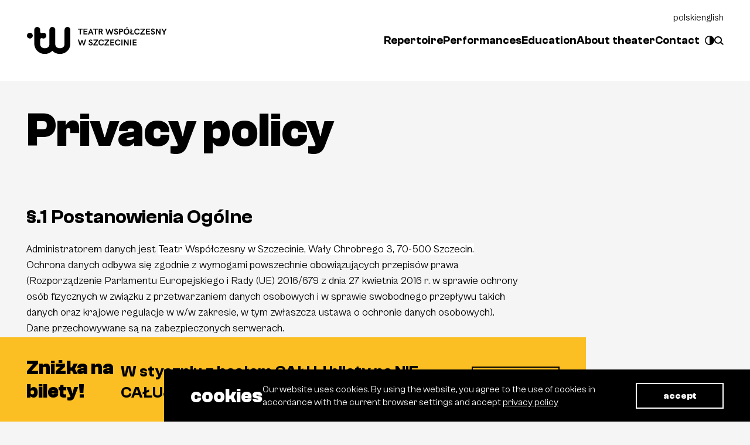

--- FILE ---
content_type: text/html; charset=utf-8
request_url: https://wspolczesny.szczecin.pl/en/privacy-policy
body_size: 12634
content:
<!DOCTYPE html><html lang="en"><head><meta charSet="utf-8"/><meta name="viewport" content="width=device-width, initial-scale=1"/><link rel="preload" href="/_next/static/media/25113e1936ded3ba-s.p.woff2" as="font" crossorigin="" type="font/woff2"/><link rel="preload" href="/_next/static/media/402d914664b44ad1-s.p.woff2" as="font" crossorigin="" type="font/woff2"/><link rel="preload" href="/_next/static/media/57042efd954c574e-s.p.woff2" as="font" crossorigin="" type="font/woff2"/><link rel="preload" href="/_next/static/media/63b4fc36549c6773-s.p.woff2" as="font" crossorigin="" type="font/woff2"/><link rel="preload" href="/_next/static/media/fe501771e48c7d75-s.p.woff2" as="font" crossorigin="" type="font/woff2"/><link rel="stylesheet" href="/_next/static/css/0c0a65c2ed1fda1e.css" data-precedence="next"/><link rel="preload" as="script" fetchPriority="low" href="/_next/static/chunks/webpack-f7503efb56c099b2.js"/><script src="/_next/static/chunks/fd9d1056-912795dfe4c5441b.js" async=""></script><script src="/_next/static/chunks/117-73ed9f6e4624203b.js" async=""></script><script src="/_next/static/chunks/main-app-deac4cdf68424efe.js" async=""></script><script src="/_next/static/chunks/app/%5Blang%5D/layout-87fb1d7663ba3958.js" async=""></script><script src="/_next/static/chunks/972-d6c76c7ea667c674.js" async=""></script><script src="/_next/static/chunks/145-ee9af8bbe4fb3a2b.js" async=""></script><script src="/_next/static/chunks/220-49f78a9f3fbfb8ff.js" async=""></script><script src="/_next/static/chunks/901-6e6fb6c0e48c4176.js" async=""></script><script src="/_next/static/chunks/209-b6ecc40e896c4037.js" async=""></script><script src="/_next/static/chunks/app/%5Blang%5D/(frontpage)/layout-3cf9f012a8be353d.js" async=""></script><script src="/_next/static/chunks/846-dd9992da4699994e.js" async=""></script><script src="/_next/static/chunks/331-611bd0cccb8e295d.js" async=""></script><script src="/_next/static/chunks/562-9e8a8848b1178dab.js" async=""></script><script src="/_next/static/chunks/app/%5Blang%5D/(standard-nav)/%5Bslug%5D/page-1b78b9d76a3a4f83.js" async=""></script><link rel="preload" href="https://www.googletagmanager.com/gtag/js?id=G-4PYDSCZQZ0" as="script"/><title>Privacy policy | Contemporary Theater in Szczecin</title><meta name="description" content="Teatr, uznawany za jedną z czołowych scen w Polsce, powstał w 1976 roku po rozłączeniu się powołanych w latach pięćdziesiątych ubiegłego wieku Państwowych Teatrów Dramatycznych."/><meta name="keywords" content="spektakle, teatr, współczesny, szczecin, repertuar"/><meta name="next-size-adjust"/><script src="/_next/static/chunks/polyfills-42372ed130431b0a.js" noModule=""></script></head><body class="__variable_679b49 __variable_e8b21f font-cabinet font-medium bg-[#f5f5f5]"><div><button class="mr-4 absolute -translate-x-[200%] transition-all focus:static focus:translate-x-0 focus:outline-2 focus:mt-3 focus:ml-3" type="button" aria-label="Przejdź do zawartości głównej">Przejdź do zawartości</button><div><nav style="background-color:white;color:black"><div class="p-5 md:px-10 md:py-7 lg:py-10 mx-auto flex justify-between items-center max-w-[1800px]"><div><a href="/"><img alt="Logo teatru" loading="lazy" width="241" height="48" decoding="async" data-nimg="1" class="" style="color:transparent" src="/_next/static/media/logo.de9c9d18.svg"/></a></div><div><div class="flex items-center gap-10 relative"><div class="absolute -top-8 right-0 text-sm"><div><ul class="flex gap-5"><li><a href="/pl">polski</a></li><li><b>english</b></li></ul></div></div><ul class="flex text-[19px] gap-10 font-semibold font-clash"><li><a target="_self" href="/en/repertuar">Repertoire</a></li><li><a target="_self" href="/en/spektakle">Performances</a></li><li><a target="_self" href="/en/theater-education">Education</a></li><li><a target="_self" href="/en/theater">About theater</a></li><li><a target="_self" href="/en/contact">Contact</a></li></ul><button aria-label="Przełącz na tryb wysokiego kontrastu" class="flex items-center hover:opacity-80 transition-opacity"><span class="mr-2"></span><img alt="Ikona wysokiego kontrastu" loading="lazy" width="16" height="16" decoding="async" data-nimg="1" class="" style="color:transparent" src="/_next/static/media/contrast.39c24f85.svg"/></button><button><img alt="Ikona wyszukiwania" loading="lazy" width="16" height="15" decoding="async" data-nimg="1" class="" style="color:transparent" src="/_next/static/media/search.1f0231f4.svg"/></button></div></div></div></nav><main><div class="py-10 max-w-[1800px] mx-auto undefined"><div class="px-5 md:px-10 "><div class=" "><h1 class="break-words hyphens-auto mb-5 text-5xl font-bold md:text-6xl lg:text-7xl md:mb-10 lg:mb-14 max-w-3xl xl:max-w-5xl ">Privacy policy</h1></div><div class="lg:flex gap-14 items-start"><div><div class="content max-w-3xl"><h2>§.1 Postanowienia Ogólne</h2><ol><li>Administratorem danych jest <span style="background-color:rgb(255,255,255);color:rgb(0,0,0);">Teatr Współczesny w Szczecinie, Wały Chrobrego 3, 70-500 Szczecin.</span></li><li>Ochrona danych odbywa się zgodnie z&nbsp;wymogami powszechnie obowiązujących przepisów prawa (Rozporządzenie Parlamentu Europejskiego i&nbsp;Rady (UE) 2016/679 z&nbsp;dnia 27 kwietnia 2016 r. w&nbsp;sprawie ochrony osób fizycznych w&nbsp;związku z&nbsp;przetwarzaniem danych osobowych i&nbsp;w&nbsp;sprawie swobodnego przepływu takich danych oraz krajowe regulacje w&nbsp;w/w zakresie, w&nbsp;tym zwłaszcza ustawa o&nbsp;ochronie danych osobowych).</li><li>Dane przechowywane są na zabezpieczonych serwerach.</li><li>Dane osobowe podawane w&nbsp;formularzach są traktowane jako poufne i&nbsp;nie są widoczne dla osób nieuprawnionych.</li></ol><h2>§2. Administrator Danych</h2><ol><li>Teatr jest administratorem danych swoich klientów (widzów) w&nbsp;zakresie:<ul><li>zakupu biletów – przetwarzanie danych w&nbsp;celu realizacji transakcji zakupu oraz ewentualnego kontaktu jedynie w&nbsp;związku z&nbsp;zakupionym biletem (zwrot, zmiana, anulowanie spektaklu): imię, nazwisko, adres e-mail, numer telefonu. Dodatkowo system sprzedaży biletów zapisuje automatycznie następujące dane: kod transakcji, datę i&nbsp;godzinę transakcji, wartość, typ płatności. Zobacz więcej w&nbsp;Regulaminie sprzedaży biletów.</li><li>otrzymania mailingu i/lub powiadomień dostępności spektaklu: adres e-mail</li></ul></li><li>Dane osobowe przetwarzane są:<ul><li>zgodnie z&nbsp;przepisami dotyczącymi ochrony danych osobowych,</li><li>zgodnie z&nbsp;Polityką Prywatności,</li><li>w zakresie i&nbsp;celu niezbędnym do sprzedaży biletu za pośrednictwem serwisu,</li><li>jedynie w&nbsp;zakresie i&nbsp;w&nbsp;celu zgodnym z&nbsp;wyrażoną zgodą (mailing lub powiadomienie o&nbsp;dostępności spektaklu).</li></ul></li><li>Każda osoba, której dane dotyczą, ma prawo do: dostępu do danych, sprostowania, usunięcia lub ograniczenia przetwarzania, prawo sprzeciwu oraz prawo wniesienia skargi do organu nadzorczego.</li><li>Usunięcie danych osobowych może nastąpić na skutek cofnięcia zgody bądź wniesienia prawnie dopuszczalnego sprzeciwu na przetwarzanie danych osobowych.</li><li>Kontakt z&nbsp;osobą nadzorującą przetwarzanie danych osobowych w&nbsp;Teatrze jest możliwy drogą elektroniczną pod adresem e-mail: <span style="background-color:rgb(255,255,255);color:rgb(0,0,0);"><a href="/cdn-cgi/l/email-protection" class="__cf_email__" data-cfemail="442d2b20043337342b28273e21372a3d6a373e273e21272d2a6a3428">[email&#160;protected]</a></span> z&nbsp;inspektorem danych osobowych.</li><li>Teatr nie udostępniania danych osobowych innym podmiotom niż upoważnionym na podstawie właściwych przepisów prawa lub umów o&nbsp;powierzeniu przetwarzania danych osobowych.</li><li>W Teatrze Współczesnym obowiązuje Polityka Bezpieczeństwa oraz Instrukcja Zarządzania Systemami Informatycznymi określające zasady przetwarzania danych osobowych oraz środki techniczne i&nbsp;organizacyjne zastosowane dla zapewnienia poufności, dostępności, integralności oraz rozliczalności przetwarzanych danych osobowych.</li></ol><h2>§3. Pliki cookies</h2><ol><li>Witryna www.wspolczesny.szczecin.pl używa plików cookies. Są to pliki tekstowe wysyłane przez serwer www i&nbsp;przechowywane przez przeglądarki. Kiedy przeglądarka ponownie połączy się ze stroną, witryna rozpoznaje rodzaj urządzenia, z&nbsp;którego łączy się użytkownik. Parametry pozwalają na odczytanie informacji w&nbsp;nich zawartych jedynie serwerowi, który je utworzył. Cookies ułatwiają korzystanie z&nbsp;wcześniej odwiedzonych witryn.</li><li>Gromadzone informacje dotyczą adresu IP, typu wykorzystywanej przeglądarki, języka, rodzaju systemu operacyjnego, dostawcy usług internetowych, informacji o&nbsp;czasie i&nbsp;dacie, lokalizacji oraz informacji przesyłanych do witryny za pośrednictwem formularzy.</li><li>Zebrane dane służą do monitorowania i&nbsp;sprawdzenia, w&nbsp;jaki sposób użytkownicy korzystają z&nbsp;witryny Teatru, aby usprawniać funkcjonowanie serwisu, zapewniając bardziej efektywną i&nbsp;bezproblemową nawigację. Monitorowanie informacji o&nbsp;użytkownikach prowadzone jest przy pomocy narzędzia Google Analitics, które rejestruje zachowanie użytkownika na stronie.</li><li>Cookies identyfikuje użytkownika, co pozwala na dopasowanie treści witryny, z&nbsp;której korzysta, do jego potrzeb. Zapamiętując jego preferencje, umożliwia odpowiednie dopasowanie skierowanych do niego reklam. Stosujemy pliki cookies, aby zagwarantować najwyższy standard wygody naszego serwisu, a&nbsp;zebrane dane są wykorzystywane jedynie wewnątrz Teatru Współczesnego w&nbsp;celu optymalizacji działań komunikacyjnych i&nbsp;marketingowych.</li><li>Na naszej witrynie wykorzystujemy następujące pliki cookies:<ul><li>umożliwiające korzystanie z&nbsp;usług dostępnych w&nbsp;ramach serwisu,</li><li>służące do zapewnienia bezpieczeństwa, np. wykorzystywane do wykrywania nadużyć w&nbsp;zakresie uwierzytelniania w&nbsp;ramach serwisu;</li><li>umożliwiające zbieranie informacji o&nbsp;sposobie korzystania ze stron internetowych serwisu;</li><li>umożliwiające „zapamiętanie” wybranych przez użytkownika ustawień i&nbsp;personalizację interfejsu użytkownika</li></ul></li><li>Użytkownik w&nbsp;każdej chwili ma możliwość wyłączenia lub przywrócenia opcji gromadzenia cookies poprzez zmianę ustawień w&nbsp;przeglądarce internetowej.</li><li>Dodatkowe dane osobowe (takie jak adres e-mail) zbierane są jedynie w&nbsp;miejscach, w&nbsp;których użytkownik wyraźnie wyraził na to zgodę np. wypełniając formularz. Powyższe dane zachowujemy i&nbsp;wykorzystujemy tylko do potrzeb niezbędnych do wykonania danej funkcji.</li></ol><h2>§.4 Mailing</h2><ol><li>Do mailingu Teatru Współczesnego można zapisać się pod adresem – <a href="/cdn-cgi/l/email-protection" class="__cf_email__" data-cfemail="3f565159507f484c4f50535c455a4c5146114c455c455a5c5651114f53">[email&#160;protected]</a></li><li>Osoba, która prześle swój adres e-mail, musi potwierdzić, że adres e-mail należy do niej przez kliknięcie linka otrzymanego na e-mail wskazany w&nbsp;formularzu. Stanowi to dodatkowe zabezpieczenie przed podaniem niewłaściwego adresu e-mail.</li><li>Teatr Polski przechowuje adres e-mailowy do momentu wycofania zgody przez użytkownika. W każdym momencie możliwe jest rezygnacja ze subskrypcji mailingu: klikając w&nbsp;link pod dowolną wiadomością mailingową, bądź pisząc na adres <a href="/cdn-cgi/l/email-protection" class="__cf_email__" data-cfemail="80e9eee6efc0f7f3f0efece3fae5f3eef9aef3fae3fae5e3e9eeaef0ec">[email&#160;protected]</a> z&nbsp;prośbą o&nbsp;usunięcie adresu z&nbsp;bazy danych.</li><li>Miesięcznie wysyłamy 2-3 wiadomości o&nbsp;charakterze informacyjno-reklamowym, dotyczącym bieżącego repertuaru oraz wydarzeń organizowanych przez Teatr Współczesny.</li><li>Wysyłanie jednej puli mailingowej trwa średnio 4-5 dni, dlatego do niektórych e-maile docierają wcześniej. E-maile wysyłane są całą dobę (dlatego istnieje możliwość otrzymania wiadomości w&nbsp;nocy).</li></ol><h2>§.5 Cel zbierania danych</h2><ol><li>Dane zbierane są tylko i&nbsp;wyłącznie w&nbsp;celu realizowania działalności statutowej Teatru: sprzedaży biletów na spektakle, informowania o&nbsp;bieżącej działalności, kontakcie w&nbsp;przypadku zmian w&nbsp;repertuarze.</li><li>Cel zbierania danych ze względu na rodzaj:<ul><li>Pliki cookie – ulepszanie i&nbsp;dostosowywanie serwisu pod potrzeby użytkowników, monitorowanie wyników wyszukiwania i&nbsp;optymalizacja działania nawigacji.</li><li>Mailing – przesyłanie e-maili średnio 2-3 razy w&nbsp;ciągu miesiąca o&nbsp;aktualnie granych spektaklach, dostępności biletów oraz zbliżających się premierach. Mailing dotyczy tylko Teatru Współczesnego, nie wysyłamy spamu ani informacji od naszych partnerów.</li><li>Informacja o&nbsp;dostępności spektaklu – przesyłamy informacje, jak spektakl ponownie pojawi się w&nbsp;repertuarze.</li></ul></li></ol></div><div><div><h2 class="text-2xl md:text-3xl md:mb-2 font-semibold font-clash">Dokumenty do pobrania (pdf)</h2><ul class="mb-5"><li><a target="_blank" href="https://api.wspolczesny.teapp.pl/uploads/2023-09/files/1693567531750_Informacja Administratora Danych przekazywana odbiorcom oferty kulturalnej.pdf">— <!-- -->Informacja Administratora Danych przekazywana odbiorcom oferty kulturalnej</a></li><li><a target="_blank" href="https://api.wspolczesny.teapp.pl/uploads/2023-09/files/1693567532002_Informacja+Administratora+Danych+przekazywana+KANDYDATOM+DO+PRACY.pdf">— <!-- -->Informacja Administratora Danych przekazywana KANDYDATOM DO PRACY</a></li><li><a target="_blank" href="https://api.wspolczesny.teapp.pl/uploads/2023-09/files/1693567532275_Informacja+Administratora+Danych+przekazywana+KONTRAHENTOM+(np+Wykonawcom,+Zleceniodawcom,+Wolontariuszom).pdf">— <!-- -->Informacja Administratora Danych przekazywana KONTRAHENTOM</a></li><li><a target="_blank" href="https://api.wspolczesny.teapp.pl/uploads/2023-09/files/1693567532492_Informacja+Administratora+Danych+przekazywana+Kontrahentom+i+Wykonawcom+bÄdÄcych+osobami+fizycznymi.pdf">— <!-- -->Informacja Administratora Danych przekazywana Kontrahentom i Wykonawcom będących osobami fizycznymi</a></li><li><a target="_blank" href="https://api.wspolczesny.teapp.pl/uploads/2023-09/files/1693567532699_Informacja+Administratora+Danych+przekazywana+nadawcom+korespondencji+bÄdÄcych+osobami+fizycznymi.pdf">— <!-- -->Informacja Administratora Danych przekazywana nadawcom korespondencji będących osobami fizycznymi</a></li><li><a target="_blank" href="https://api.wspolczesny.teapp.pl/uploads/2023-09/files/1693567532912_Informacja+Administratora+Danych+przekazywana+Pracownikowi.pdf">— <!-- -->Informacja Administratora Danych przekazywana Pracownikowi</a></li><li><a target="_blank" href="https://api.wspolczesny.teapp.pl/uploads/2023-09/files/1693567533119_Informacja+Administratora+Danych+przekazywana+uprawnionym+do+ÅwiadczeÅ+z+ZFÅS.pdf">— <!-- -->Informacja Administratora Danych przekazywana uprawnionym do świadczeń z ZFŚS</a></li><li><a target="_blank" href="https://api.wspolczesny.teapp.pl/uploads/2023-09/files/1693567533334_Informacja+Administratora+Danych+przekazywana+WIDZOM.pdf">— <!-- -->Informacja Administratora Danych przekazywana WIDZOM</a></li></ul></div></div></div></div></div></div></main></div><footer class="mt-7 py-7 border-t-2 border-black text-sm md:mt-14 md:py-14 leading-tight"><div class="max-w-[1800px] mx-auto md:flex justify-between gap-14 px-5 md:px-10 lg:gap-20 xxxl:gap-32"><div><span class="block uppercase text-lg font-extrabold leading-none mb-4 max-w-[320px] md:text-xl md:leading-tight">Contemporary Theatre in Szczecin</span><div class="sm:flex gap-14"><div><p class="mb-7"><span>Ticket reservations</span><br/><span>Telephone<!-- --> <a href="tel:91 489 23 23">91 489 23 23</a></span><br/><span><a href="/cdn-cgi/l/email-protection#0765687047707477686b647d6274697e29747d647d62646e6929776b"><span class="__cf_email__" data-cfemail="b7d5d8c0f7c0c4c7d8dbd4cdd2c4d9ce99c4cdd4cdd2d4ded999c7db">[email&#160;protected]</span></a></span></p><div class="flex gap-10 mb-7 items-center"><a target="_blank" href="https://www.facebook.com/teatrwspolczesnywszczecinie/?ref=embed_page"><img alt="Ikona facebooka" loading="lazy" width="10" height="20" decoding="async" data-nimg="1" style="color:transparent" src="/_next/static/media/facebook.aea41493.svg"/></a><a target="_blank" href="https://www.instagram.com/wspolczesny_szczecin"><img alt="Ikona instagrama" loading="lazy" width="20" height="20" decoding="async" data-nimg="1" style="color:transparent" src="/_next/static/media/instagram.91eb3735.svg"/></a><a target="_blank" href="https://www.youtube.com/channel/UCS6NK77RoyqxMUx7np0M6Gg"><img alt="Ikona youtube" loading="lazy" width="22" height="15" decoding="async" data-nimg="1" style="color:transparent" src="/_next/static/media/youtube.93ad53f6.svg"/></a></div><div class="flex items-start gap-2 mb-7"><img alt="Ikona miasta Szczecin" loading="lazy" width="59" height="65" decoding="async" data-nimg="1" style="color:transparent" src="/_next/static/media/logo-szczecin.d3243335.svg"/><p class="max-w-[150px]">Local government cultural institution of the city of Szczecin</p></div></div><div><p class="mb-7"><span class="font-extrabold">Big stage</span><br/><span>Wały Chrobrego 3</span><br/><span>70-500 Szczecin</span></p><p class="mb-7"><span class="font-extrabold">New Situations Scene</span><br/><span>Wały Chrobrego 3</span><br/><span>entrance from Szczerbcowa Street</span></p><p class="mb-7"><span class="font-extrabold">Teatr Mały and Restauracja Mała</span><br/><span>Pedestrian street<!-- --> Bogusława 6</span><br/><span>70-440 Szczecin</span></p></div></div></div><div class="xl:flex flex-row flex-wrap justify-between gap-14 xl:gap-5 flex-grow md:flex-grow-0 xxl:flex-grow items-start"><ul class="flex text-base flex-col gap-2 mb-7"><li><a target="_self" href="/en/privacy-policy">Privacy policy</a></li><li><a href="/en/declaration-of-availability">Availability declaration</a></li><li><a href="/en/mapa-strony">Sitemap</a></li><li><a href="/en/space-rental">Space rental</a></li><li><a href="/en/costume-rental">Costume rental</a></li><li><a href="/en/podcasts">Podcasts</a></li><li><a href="https://www.vod.wspolczesny.szczecin.pl/">VOD</a></li><li><a href="/en/partners">Partners</a></li><li><a target="_blank" href="https://bip.wspolczesny.szczecin.pl/">BIP</a></li><li><a href="/en/become-a-sponsor">Become a sponsor</a></li></ul><div class=" sm:max-w-xs xxl:max-w-[18rem] xxxl:max-w-[19rem]"><h2 class="text-lg font-extrabold font-cabinet uppercase">Subscribe to the newsletter</h2><form class="mb-4 mt-2"><div class="mb-4"><input class="w-full px-3 py-2 text-sm leading-tight border border-black bg-transparent appearance-none focus:outline-none focus:shadow-outline" id="email" type="email" placeholder="Email" name="email"/></div><div class="mb-4"><div class="flex"><input type="checkbox" class=" relative peer shrink-0 appearance-none w-4 h-4 border-2 border-black bg-white mt-1 checked:bg-black checked:border-0 focus:outline-none focus:ring-offset-0 focus:ring-2 focus:ring-blue-100 disabled:border-steel-400 disabled:bg-steel-400" id="terms" name="terms"/><label for="terms" class="ml-2 mb-2 mt-1 leading-none text-xs">I agree to receive a newsletter containing commercial information about Teatr Współczesny. I accept the content of the newsletter regulations.<!-- --> <a href="/en/newsletter-regulations">More</a></label></div></div><div class="mb-6 text-center w-full flex justify-end"><button disabled="" class="disabled:opacity-50 flex items-center gap-5 lowercase" type="submit"><span class="text-right leading-none">Sign Up</span><img alt="Strzałka w prawo" loading="lazy" width="24" height="13" decoding="async" data-nimg="1" class="mr-2 group-hover:mr-0 transition-all w-[20px]" style="color:transparent" src="/_next/static/media/arrow-right.ba823a44.svg"/></button></div></form></div><div class="lg:flex flex-col justify-end xl:items-end xl:w-full xxl:w-auto"><a class="block p-5 bg-[#1074B1] text-white -mx-5 mb-7 sm:max-w-[21.5rem] md:mx-0 md:max-w-xs xxl:max-w-[18rem] xxxl:max-w-[20rem]" href="/en/informacje-dla-osob-z-niepelnosprawnosciami"><span class="block text-lg font-extrabold uppercase leading-none mb-5">Information for people with disabilities</span><p class="max-w-[200px] leading-none mb-5">The most important information about Teatr Współczesny</p><p class="max-w-[200px] leading-none text-sm">Plan your visit to our theatre</p></a><div class="flex w-full flex-col items-end gap-5"><div><ul class="flex gap-5"><li><a href="/pl">polski</a></li><li><b>english</b></li></ul></div><a target="_blank" class="flex gap-2" href="https://studiofnc.pl"><span class="leading-none mt-[3px]">design and execution<!-- -->:</span><img alt="Ikona studio FNC" loading="lazy" width="83" height="15" decoding="async" data-nimg="1" style="color:transparent" src="/_next/static/media/logo-studiofnc.c1e8429b.svg"/></a></div></div></div></div></footer></div><script data-cfasync="false" src="/cdn-cgi/scripts/5c5dd728/cloudflare-static/email-decode.min.js"></script><script src="/_next/static/chunks/webpack-f7503efb56c099b2.js" async=""></script><script>(self.__next_f=self.__next_f||[]).push([0]);self.__next_f.push([2,null])</script><script>self.__next_f.push([1,"1:HL[\"/_next/static/media/25113e1936ded3ba-s.p.woff2\",\"font\",{\"crossOrigin\":\"\",\"type\":\"font/woff2\"}]\n2:HL[\"/_next/static/media/402d914664b44ad1-s.p.woff2\",\"font\",{\"crossOrigin\":\"\",\"type\":\"font/woff2\"}]\n3:HL[\"/_next/static/media/57042efd954c574e-s.p.woff2\",\"font\",{\"crossOrigin\":\"\",\"type\":\"font/woff2\"}]\n4:HL[\"/_next/static/media/63b4fc36549c6773-s.p.woff2\",\"font\",{\"crossOrigin\":\"\",\"type\":\"font/woff2\"}]\n5:HL[\"/_next/static/media/fe501771e48c7d75-s.p.woff2\",\"font\",{\"crossOrigin\":\"\",\"type\":\"font/woff2\"}]\n6:HL[\"/_next/static/css/0c0a65c2ed1fda1e.css\",\"style\"]\n"])</script><script>self.__next_f.push([1,"7:I[2846,[],\"\"]\na:I[4707,[],\"\"]\nd:I[6423,[],\"\"]\n11:I[1060,[],\"\"]\nb:[\"lang\",\"en\",\"d\"]\nc:[\"slug\",\"privacy-policy\",\"d\"]\n12:[]\n"])</script><script>self.__next_f.push([1,"0:[\"$\",\"$L7\",null,{\"buildId\":\"SHhukW4KLLGpSWMTvdBCL\",\"assetPrefix\":\"\",\"urlParts\":[\"\",\"en\",\"privacy-policy?_rsc=uosyf\"],\"initialTree\":[\"\",{\"children\":[[\"lang\",\"en\",\"d\"],{\"children\":[\"(standard-nav)\",{\"children\":[[\"slug\",\"privacy-policy\",\"d\"],{\"children\":[\"__PAGE__\",{}]}]}]},\"$undefined\",\"$undefined\",true]}],\"initialSeedData\":[\"\",{\"children\":[[\"lang\",\"en\",\"d\"],{\"children\":[\"(standard-nav)\",{\"children\":[[\"slug\",\"privacy-policy\",\"d\"],{\"children\":[\"__PAGE__\",{},[[\"$L8\",\"$L9\",null],null],null]},[null,[\"$\",\"$La\",null,{\"parallelRouterKey\":\"children\",\"segmentPath\":[\"children\",\"$b\",\"children\",\"(standard-nav)\",\"children\",\"$c\",\"children\"],\"error\":\"$undefined\",\"errorStyles\":\"$undefined\",\"errorScripts\":\"$undefined\",\"template\":[\"$\",\"$Ld\",null,{}],\"templateStyles\":\"$undefined\",\"templateScripts\":\"$undefined\",\"notFound\":\"$undefined\",\"notFoundStyles\":\"$undefined\"}]],null]},[[null,\"$Le\"],null],null]},[[[[\"$\",\"link\",\"0\",{\"rel\":\"stylesheet\",\"href\":\"/_next/static/css/0c0a65c2ed1fda1e.css\",\"precedence\":\"next\",\"crossOrigin\":\"$undefined\"}]],\"$Lf\"],null],null]},[null,[\"$\",\"$La\",null,{\"parallelRouterKey\":\"children\",\"segmentPath\":[\"children\"],\"error\":\"$undefined\",\"errorStyles\":\"$undefined\",\"errorScripts\":\"$undefined\",\"template\":[\"$\",\"$Ld\",null,{}],\"templateStyles\":\"$undefined\",\"templateScripts\":\"$undefined\",\"notFound\":[[\"$\",\"title\",null,{\"children\":\"404: This page could not be found.\"}],[\"$\",\"div\",null,{\"style\":{\"fontFamily\":\"system-ui,\\\"Segoe UI\\\",Roboto,Helvetica,Arial,sans-serif,\\\"Apple Color Emoji\\\",\\\"Segoe UI Emoji\\\"\",\"height\":\"100vh\",\"textAlign\":\"center\",\"display\":\"flex\",\"flexDirection\":\"column\",\"alignItems\":\"center\",\"justifyContent\":\"center\"},\"children\":[\"$\",\"div\",null,{\"children\":[[\"$\",\"style\",null,{\"dangerouslySetInnerHTML\":{\"__html\":\"body{color:#000;background:#fff;margin:0}.next-error-h1{border-right:1px solid rgba(0,0,0,.3)}@media (prefers-color-scheme:dark){body{color:#fff;background:#000}.next-error-h1{border-right:1px solid rgba(255,255,255,.3)}}\"}}],[\"$\",\"h1\",null,{\"className\":\"next-error-h1\",\"style\":{\"display\":\"inline-block\",\"margin\":\"0 20px 0 0\",\"padding\":\"0 23px 0 0\",\"fontSize\":24,\"fontWeight\":500,\"verticalAlign\":\"top\",\"lineHeight\":\"49px\"},\"children\":\"404\"}],[\"$\",\"div\",null,{\"style\":{\"display\":\"inline-block\"},\"children\":[\"$\",\"h2\",null,{\"style\":{\"fontSize\":14,\"fontWeight\":400,\"lineHeight\":\"49px\",\"margin\":0},\"children\":\"This page could not be found.\"}]}]]}]}]],\"notFoundStyles\":[]}]],null],\"couldBeIntercepted\":false,\"initialHead\":[null,\"$L10\"],\"globalErrorComponent\":\"$11\",\"missingSlots\":\"$W12\"}]\n"])</script><script>self.__next_f.push([1,"14:I[8003,[\"84\",\"static/chunks/app/%5Blang%5D/layout-87fb1d7663ba3958.js\"],\"\"]\n15:I[131,[\"972\",\"static/chunks/972-d6c76c7ea667c674.js\",\"145\",\"static/chunks/145-ee9af8bbe4fb3a2b.js\",\"220\",\"static/chunks/220-49f78a9f3fbfb8ff.js\",\"901\",\"static/chunks/901-6e6fb6c0e48c4176.js\",\"209\",\"static/chunks/209-b6ecc40e896c4037.js\",\"750\",\"static/chunks/app/%5Blang%5D/(frontpage)/layout-3cf9f012a8be353d.js\"],\"default\"]\n16:I[5878,[\"972\",\"static/chunks/972-d6c76c7ea667c674.js\",\"145\",\"static/chunks/145-ee9af8bbe4fb3a2b.js\",\"220\",\"static/chunks/220-49f78a9f3fbfb8ff.js\",\"846\",\"static/chunks/846-dd9992da4699994e.js\",\"331\",\"static/chunks/331-611bd0cccb8e295d.js\",\"562\",\"static/chunks/562-9e8a8848b1178dab.js\",\"901\",\"static/chunks/901-6e6fb6c0e48c4176.js\",\"966\",\"static/chunks/app/%5Blang%5D/(standard-nav)/%5Bslug%5D/page-1b78b9d76a3a4f83.js\"],\"Image\"]\n17:I[1901,[\"972\",\"static/chunks/972-d6c76c7ea667c674.js\",\"145\",\"static/chunks/145-ee9af8bbe4fb3a2b.js\",\"220\",\"static/chunks/220-49f78a9f3fbfb8ff.js\",\"901\",\"static/chunks/901-6e6fb6c0e48c4176.js\",\"209\",\"static/chunks/209-b6ecc40e896c4037.js\",\"750\",\"static/chunks/app/%5Blang%5D/(frontpage)/layout-3cf9f012a8be353d.js\"],\"default\"]\n18:I[2972,[\"972\",\"static/chunks/972-d6c76c7ea667c674.js\",\"145\",\"static/chunks/145-ee9af8bbe4fb3a2b.js\",\"220\",\"static/chunks/220-49f78a9f3fbfb8ff.js\",\"846\",\"static/chunks/846-dd9992da4699994e.js\",\"331\",\"static/chunks/331-611bd0cccb8e295d.js\",\"562\",\"static/chunks/562-9e8a8848b1178dab.js\",\"901\",\"static/chunks/901-6e6fb6c0e48c4176.js\",\"966\",\"static/chunks/app/%5Blang%5D/(standard-nav)/%5Bslug%5D/page-1b78b9d76a3a4f83.js\"],\"\"]\n19:I[7682,[\"972\",\"static/chunks/972-d6c76c7ea667c674.js\",\"145\",\"static/chunks/145-ee9af8bbe4fb3a2b.js\",\"220\",\"static/chunks/220-49f78a9f3fbfb8ff.js\",\"901\",\"static/chunks/901-6e6fb6c0e48c4176.js\",\"209\",\"static/chunks/209-b6ecc40e896c4037.js\",\"750\",\"static/chunks/app/%5Blang%5D/(frontpage)/layout-3cf9f012a8be353d.js\"],\"NewsletterForm\"]\n1a:I[2353,[\"972\",\"static/chunks/972-d6c76c7ea667c674.js\",\"145\",\"static/chunks/145-ee9af8bbe4fb3a2b.js\",\"220\",\"static/ch"])</script><script>self.__next_f.push([1,"unks/220-49f78a9f3fbfb8ff.js\",\"901\",\"static/chunks/901-6e6fb6c0e48c4176.js\",\"209\",\"static/chunks/209-b6ecc40e896c4037.js\",\"750\",\"static/chunks/app/%5Blang%5D/(frontpage)/layout-3cf9f012a8be353d.js\"],\"default\"]\n1b:I[6492,[\"972\",\"static/chunks/972-d6c76c7ea667c674.js\",\"145\",\"static/chunks/145-ee9af8bbe4fb3a2b.js\",\"220\",\"static/chunks/220-49f78a9f3fbfb8ff.js\",\"901\",\"static/chunks/901-6e6fb6c0e48c4176.js\",\"209\",\"static/chunks/209-b6ecc40e896c4037.js\",\"750\",\"static/chunks/app/%5Blang%5D/(frontpage)/layout-3cf9f012a8be353d.js\"],\"default\"]\n1c:I[1085,[\"972\",\"static/chunks/972-d6c76c7ea667c674.js\",\"145\",\"static/chunks/145-ee9af8bbe4fb3a2b.js\",\"220\",\"static/chunks/220-49f78a9f3fbfb8ff.js\",\"901\",\"static/chunks/901-6e6fb6c0e48c4176.js\",\"209\",\"static/chunks/209-b6ecc40e896c4037.js\",\"750\",\"static/chunks/app/%5Blang%5D/(frontpage)/layout-3cf9f012a8be353d.js\"],\"default\"]\nf:[\"$\",\"html\",null,{\"lang\":\"en\",\"children\":[\"$\",\"body\",null,{\"className\":\"__variable_679b49 __variable_e8b21f font-cabinet font-medium bg-[#f5f5f5]\",\"children\":[[\"$\",\"$La\",null,{\"parallelRouterKey\":\"children\",\"segmentPath\":[\"children\",\"$b\",\"children\"],\"error\":\"$undefined\",\"errorStyles\":\"$undefined\",\"errorScripts\":\"$undefined\",\"template\":[\"$\",\"$Ld\",null,{}],\"templateStyles\":\"$undefined\",\"templateScripts\":\"$undefined\",\"notFound\":\"$L13\",\"notFoundStyles\":[]}],[\"$\",\"$L14\",null,{\"src\":\"https://www.googletagmanager.com/gtag/js?id=G-4PYDSCZQZ0\"}],[\"$\",\"$L14\",null,{\"id\":\"google-analytics\",\"children\":\"\\n          window.dataLayer = window.dataLayer || [];\\n          function gtag(){dataLayer.push(arguments);}\\n          gtag('js', new Date());\\n \\n          gtag('config', 'G-4PYDSCZQZ0');\\n        \"}]]}]}]\n"])</script><script>self.__next_f.push([1,"e:[\"$\",\"div\",null,{\"children\":[[\"$\",\"$L15\",null,{}],[\"$\",\"div\",null,{\"children\":[[\"$\",\"nav\",null,{\"style\":{\"backgroundColor\":\"white\",\"color\":\"black\"},\"children\":[\"$\",\"div\",null,{\"className\":\"p-5 md:px-10 md:py-7 lg:py-10 mx-auto flex justify-between items-center max-w-[1800px]\",\"children\":[[\"$\",\"div\",null,{\"children\":[\"$\",\"a\",null,{\"href\":\"/\",\"children\":[\"$\",\"$L16\",null,{\"src\":{\"src\":\"/_next/static/media/logo.de9c9d18.svg\",\"height\":48,\"width\":241,\"blurWidth\":0,\"blurHeight\":0},\"alt\":\"Logo teatru\",\"className\":\"\"}]}]}],[\"$\",\"$L17\",null,{\"mainMenuItems\":[{\"target\":\"_self\",\"url\":\"/en/repertuar\",\"title\":\"Repertoire\"},{\"url\":\"/en/spektakle\",\"title\":\"Performances\",\"target\":\"_self\"},{\"url\":\"/en/theater-education\",\"title\":\"Education\",\"target\":\"_self\"},{\"url\":\"/en/theater\",\"title\":\"About theater\",\"target\":\"_self\"},{\"url\":\"/en/contact\",\"title\":\"Contact\",\"target\":\"_self\"}],\"footerMenuItems\":[{\"url\":\"/en/privacy-policy\",\"title\":\"Privacy policy\",\"target\":\"_self\"},{\"url\":\"/en/declaration-of-availability\",\"title\":\"Availability declaration\"},{\"url\":\"/en/mapa-strony\",\"title\":\"Sitemap\"},{\"url\":\"/en/space-rental\",\"title\":\"Space rental\"},{\"url\":\"/en/costume-rental\",\"title\":\"Costume rental\"},{\"url\":\"/en/podcasts\",\"title\":\"Podcasts\"},{\"url\":\"https://www.vod.wspolczesny.szczecin.pl/\",\"title\":\"VOD\"},{\"url\":\"/en/partners\",\"title\":\"Partners\"},{\"url\":\"https://bip.wspolczesny.szczecin.pl/\",\"title\":\"BIP\",\"target\":\"_blank\"},{\"url\":\"/en/become-a-sponsor\",\"title\":\"Become a sponsor\"}],\"lang\":\"en\",\"bgColor\":\"$undefined\",\"mastheadColor\":\"black\"}]]}]}],[\"$\",\"main\",null,{\"children\":[\"$\",\"$La\",null,{\"parallelRouterKey\":\"children\",\"segmentPath\":[\"children\",\"$b\",\"children\",\"(standard-nav)\",\"children\"],\"error\":\"$undefined\",\"errorStyles\":\"$undefined\",\"errorScripts\":\"$undefined\",\"template\":[\"$\",\"$Ld\",null,{}],\"templateStyles\":\"$undefined\",\"templateScripts\":\"$undefined\",\"notFound\":\"$undefined\",\"notFoundStyles\":\"$undefined\"}]}]]}],[\"$\",\"footer\",null,{\"className\":\"mt-7 py-7 border-t-2 border-black text-sm md:mt-14 md:py-14 leading-tight\",\"children\":[\"$\",\"div\",null,{\"className\":\"max-w-[1800px] mx-auto md:flex justify-between gap-14 px-5 md:px-10 lg:gap-20 xxxl:gap-32\",\"children\":[[\"$\",\"div\",null,{\"children\":[[\"$\",\"span\",null,{\"className\":\"block uppercase text-lg font-extrabold leading-none mb-4 max-w-[320px] md:text-xl md:leading-tight\",\"children\":\"Contemporary Theatre in Szczecin\"}],[\"$\",\"div\",null,{\"className\":\"sm:flex gap-14\",\"children\":[[\"$\",\"div\",null,{\"children\":[[\"$\",\"p\",null,{\"className\":\"mb-7\",\"children\":[[\"$\",\"span\",null,{\"children\":\"Ticket reservations\"}],[\"$\",\"br\",null,{}],[\"$\",\"span\",null,{\"children\":[\"Telephone\",\" \",[\"$\",\"$L18\",null,{\"href\":\"tel:91 489 23 23\",\"children\":\"91 489 23 23\"}]]}],[\"$\",\"br\",null,{}],[\"$\",\"span\",null,{\"children\":[\"$\",\"$L18\",null,{\"href\":\"mailto:bow@wspolczesny.szczecin.pl\",\"children\":\"bow@wspolczesny.szczecin.pl\"}]}]]}],[\"$\",\"div\",null,{\"className\":\"flex gap-10 mb-7 items-center\",\"children\":[[\"$\",\"$L18\",null,{\"href\":\"https://www.facebook.com/teatrwspolczesnywszczecinie/?ref=embed_page\",\"target\":\"_blank\",\"children\":[\"$\",\"$L16\",null,{\"src\":{\"src\":\"/_next/static/media/facebook.aea41493.svg\",\"height\":20,\"width\":10,\"blurWidth\":0,\"blurHeight\":0},\"alt\":\"Ikona facebooka\"}]}],[\"$\",\"$L18\",null,{\"href\":\"https://www.instagram.com/wspolczesny_szczecin\",\"target\":\"_blank\",\"children\":[\"$\",\"$L16\",null,{\"src\":{\"src\":\"/_next/static/media/instagram.91eb3735.svg\",\"height\":20,\"width\":20,\"blurWidth\":0,\"blurHeight\":0},\"alt\":\"Ikona instagrama\"}]}],[\"$\",\"$L18\",null,{\"href\":\"https://www.youtube.com/channel/UCS6NK77RoyqxMUx7np0M6Gg\",\"target\":\"_blank\",\"children\":[\"$\",\"$L16\",null,{\"src\":{\"src\":\"/_next/static/media/youtube.93ad53f6.svg\",\"height\":15,\"width\":22,\"blurWidth\":0,\"blurHeight\":0},\"alt\":\"Ikona youtube\"}]}]]}],[\"$\",\"div\",null,{\"className\":\"flex items-start gap-2 mb-7\",\"children\":[[\"$\",\"$L16\",null,{\"src\":{\"src\":\"/_next/static/media/logo-szczecin.d3243335.svg\",\"height\":65,\"width\":59,\"blurWidth\":0,\"blurHeight\":0},\"alt\":\"Ikona miasta Szczecin\"}],[\"$\",\"p\",null,{\"className\":\"max-w-[150px]\",\"children\":\"Local government cultural institution of the city of Szczecin\"}]]}]]}],[\"$\",\"div\",null,{\"children\":[[\"$\",\"p\",null,{\"className\":\"mb-7\",\"children\":[[\"$\",\"span\",null,{\"className\":\"font-extrabold\",\"children\":\"Big stage\"}],[\"$\",\"br\",null,{}],[\"$\",\"span\",null,{\"children\":\"Wały Chrobrego 3\"}],[\"$\",\"br\",null,{}],[\"$\",\"span\",null,{\"children\":\"70-500 Szczecin\"}]]}],[\"$\",\"p\",null,{\"className\":\"mb-7\",\"children\":[[\"$\",\"span\",null,{\"className\":\"font-extrabold\",\"children\":\"New Situations Scene\"}],[\"$\",\"br\",null,{}],[\"$\",\"span\",null,{\"children\":\"Wały Chrobrego 3\"}],[\"$\",\"br\",null,{}],[\"$\",\"span\",null,{\"children\":\"entrance from Szczerbcowa Street\"}]]}],[\"$\",\"p\",null,{\"className\":\"mb-7\",\"children\":[[\"$\",\"span\",null,{\"className\":\"font-extrabold\",\"children\":\"Teatr Mały and Restauracja Mała\"}],[\"$\",\"br\",null,{}],[\"$\",\"span\",null,{\"children\":[\"Pedestrian street\",\" Bogusława 6\"]}],[\"$\",\"br\",null,{}],[\"$\",\"span\",null,{\"children\":\"70-440 Szczecin\"}]]}]]}]]}]]}],[\"$\",\"div\",null,{\"className\":\"xl:flex flex-row flex-wrap justify-between gap-14 xl:gap-5 flex-grow md:flex-grow-0 xxl:flex-grow items-start\",\"children\":[[\"$\",\"ul\",null,{\"className\":\"flex text-base flex-col gap-2 mb-7\",\"children\":[[\"$\",\"li\",\"0\",{\"children\":[\"$\",\"$L18\",null,{\"href\":\"/en/privacy-policy\",\"target\":\"_self\",\"children\":\"Privacy policy\"}]}],[\"$\",\"li\",\"1\",{\"children\":[\"$\",\"$L18\",null,{\"href\":\"/en/declaration-of-availability\",\"target\":\"$undefined\",\"children\":\"Availability declaration\"}]}],[\"$\",\"li\",\"2\",{\"children\":[\"$\",\"$L18\",null,{\"href\":\"/en/mapa-strony\",\"target\":\"$undefined\",\"children\":\"Sitemap\"}]}],[\"$\",\"li\",\"3\",{\"children\":[\"$\",\"$L18\",null,{\"href\":\"/en/space-rental\",\"target\":\"$undefined\",\"children\":\"Space rental\"}]}],[\"$\",\"li\",\"4\",{\"children\":[\"$\",\"$L18\",null,{\"href\":\"/en/costume-rental\",\"target\":\"$undefined\",\"children\":\"Costume rental\"}]}],[\"$\",\"li\",\"5\",{\"children\":[\"$\",\"$L18\",null,{\"href\":\"/en/podcasts\",\"target\":\"$undefined\",\"children\":\"Podcasts\"}]}],[\"$\",\"li\",\"6\",{\"children\":[\"$\",\"$L18\",null,{\"href\":\"https://www.vod.wspolczesny.szczecin.pl/\",\"target\":\"$undefined\",\"children\":\"VOD\"}]}],[\"$\",\"li\",\"7\",{\"children\":[\"$\",\"$L18\",null,{\"href\":\"/en/partners\",\"target\":\"$undefined\",\"children\":\"Partners\"}]}],[\"$\",\"li\",\"8\",{\"children\":[\"$\",\"$L18\",null,{\"href\":\"https://bip.wspolczesny.szczecin.pl/\",\"target\":\"_blank\",\"children\":\"BIP\"}]}],[\"$\",\"li\",\"9\",{\"children\":[\"$\",\"$L18\",null,{\"href\":\"/en/become-a-sponsor\",\"target\":\"$undefined\",\"children\":\"Become a sponsor\"}]}]]}],[\"$\",\"$L19\",null,{\"lang\":\"en\"}],[\"$\",\"div\",null,{\"className\":\"lg:flex flex-col justify-end xl:items-end xl:w-full xxl:w-auto\",\"children\":[[\"$\",\"$L18\",null,{\"href\":\"/en/informacje-dla-osob-z-niepelnosprawnosciami\",\"className\":\"block p-5 bg-[#1074B1] text-white -mx-5 mb-7 sm:max-w-[21.5rem] md:mx-0 md:max-w-xs xxl:max-w-[18rem] xxxl:max-w-[20rem]\",\"children\":[[\"$\",\"span\",null,{\"className\":\"block text-lg font-extrabold uppercase leading-none mb-5\",\"children\":\"Information for people with disabilities\"}],[\"$\",\"p\",null,{\"className\":\"max-w-[200px] leading-none mb-5\",\"children\":\"The most important information about Teatr Współczesny\"}],[\"$\",\"p\",null,{\"className\":\"max-w-[200px] leading-none text-sm\",\"children\":\"Plan your visit to our theatre\"}]]}],[\"$\",\"div\",null,{\"className\":\"flex w-full flex-col items-end gap-5\",\"children\":[[\"$\",\"$L1a\",null,{\"currLang\":\"en\"}],[\"$\",\"$L18\",null,{\"href\":\"https://studiofnc.pl\",\"target\":\"_blank\",\"className\":\"flex gap-2\",\"children\":[[\"$\",\"span\",null,{\"className\":\"leading-none mt-[3px]\",\"children\":[\"design and execution\",\":\"]}],[\"$\",\"$L16\",null,{\"src\":{\"src\":\"/_next/static/media/logo-studiofnc.c1e8429b.svg\",\"height\":15,\"width\":83,\"blurWidth\":0,\"blurHeight\":0},\"alt\":\"Ikona studio FNC\"}]]}]]}]]}]]}]]}]}],[\"$\",\"$L1b\",null,{\"lang\":\"en\"}],[\"$\",\"$L1c\",null,{\"lang\":\"en\"}]]}]\n"])</script><script>self.__next_f.push([1,"1d:{\"src\":\"/_next/static/media/logo.de9c9d18.svg\",\"height\":48,\"width\":241,\"blurWidth\":0,\"blurHeight\":0}\n1e:{\"src\":\"/_next/static/media/facebook.aea41493.svg\",\"height\":20,\"width\":10,\"blurWidth\":0,\"blurHeight\":0}\n1f:{\"src\":\"/_next/static/media/instagram.91eb3735.svg\",\"height\":20,\"width\":20,\"blurWidth\":0,\"blurHeight\":0}\n20:{\"src\":\"/_next/static/media/youtube.93ad53f6.svg\",\"height\":15,\"width\":22,\"blurWidth\":0,\"blurHeight\":0}\n21:{\"src\":\"/_next/static/media/logo-szczecin.d3243335.svg\",\"height\":65,\"width\":59,\"blurWidth\":0,\"blurHeight\":0}\n22:{\"src\":\"/_next/static/media/logo-studiofnc.c1e8429b.svg\",\"height\":15,\"width\":83,\"blurWidth\":0,\"blurHeight\":0}\n"])</script><script>self.__next_f.push([1,"13:[\"$\",\"div\",null,{\"children\":[[\"$\",\"$L15\",null,{}],[\"$\",\"div\",null,{\"children\":[[\"$\",\"nav\",null,{\"style\":{\"backgroundColor\":\"white\",\"color\":\"black\"},\"children\":[\"$\",\"div\",null,{\"className\":\"p-5 md:px-10 md:py-7 lg:py-10 mx-auto flex justify-between items-center max-w-[1800px]\",\"children\":[[\"$\",\"div\",null,{\"children\":[\"$\",\"a\",null,{\"href\":\"/\",\"children\":[\"$\",\"$L16\",null,{\"src\":\"$1d\",\"alt\":\"Logo teatru\",\"className\":\"\"}]}]}],[\"$\",\"$L17\",null,{\"mainMenuItems\":[{\"target\":\"_self\",\"url\":\"/pl/repertuar\",\"title\":\"Repertuar\"},{\"url\":\"/pl/spektakle\",\"title\":\"Spektakle\",\"target\":\"_self\"},{\"url\":\"/pl/edukacja-teatralna\",\"title\":\"Edukacja\",\"target\":\"_self\"},{\"url\":\"/pl/teatr\",\"title\":\"O teatrze\",\"target\":\"_self\"},{\"url\":\"/pl/kontakt\",\"title\":\"Kontakt\",\"target\":\"_self\"}],\"footerMenuItems\":[{\"url\":\"/polityka-prywatnosci\",\"title\":\"Polityka prywatności\",\"target\":\"_self\"},{\"url\":\"/deklaracja-dostepnosci\",\"title\":\"Deklaracja dostępności\"},{\"url\":\"/mapa-strony\",\"title\":\"Mapa strony\"},{\"url\":\"/wynajem-przestrzeni\",\"title\":\"Wynajem przestrzeni\"},{\"url\":\"/wynajem-kostiumow\",\"title\":\"Wynajem kostiumów\"},{\"url\":\"/podcasty\",\"title\":\"Podcasty\"},{\"url\":\"https://www.vod.wspolczesny.szczecin.pl/\",\"title\":\"VOD\",\"target\":\"_blank\"},{\"url\":\"/partnerzy\",\"title\":\"Partnerzy\"},{\"url\":\"https://bip.wspolczesny.szczecin.pl/\",\"target\":\"_blank\",\"title\":\"BIP\"},{\"url\":\"/zostan-sponsorem\",\"title\":\"Zostań sponsorem\",\"target\":\"_self\"},{\"url\":\"/polityka-ochrony-sygnalistow\",\"target\":\"_self\",\"title\":\"Polityka ochrony sygnalistów\"}],\"lang\":\"pl\",\"bgColor\":\"$undefined\",\"mastheadColor\":\"black\"}]]}]}],[\"$\",\"main\",null,{\"children\":[\"$\",\"div\",null,{\"className\":\"py-10 max-w-[1800px] mx-auto undefined\",\"children\":[\"$\",\"div\",null,{\"className\":\"px-5 md:px-10 \",\"children\":[[\"$\",\"div\",null,{\"className\":\" \",\"children\":[[\"$\",\"h1\",null,{\"className\":\"break-words hyphens-auto mb-5 text-5xl font-bold md:text-6xl lg:text-7xl md:mb-10 lg:mb-14 max-w-3xl xl:max-w-5xl \",\"children\":\"Nie znaleziono\"}],null]}],[\"$\",\"div\",null,{\"className\":\" max-w-3xl\",\"children\":[[\"$\",\"p\",null,{\"children\":\"Strona nie została znaleziona.\"}],[\"$\",\"$L18\",null,{\"href\":\"/\",\"target\":\"$undefined\",\"className\":\"text-black inline-flex gap-2 group hover:gap-6 transition-all justify-end mt-2 items-center lowercase  \",\"children\":[[\"$\",\"span\",null,{\"className\":\"text-left leading-none\",\"children\":\"przejdź do strony głównej\"}],[\"$\",\"$L16\",null,{\"className\":\"mr-2 group-hover:mr-0 transition-all\",\"src\":{\"src\":\"/_next/static/media/arrow-right.ba823a44.svg\",\"height\":13,\"width\":24,\"blurWidth\":0,\"blurHeight\":0},\"alt\":\"Strzałka w prawo\"}]]}]]}]]}]}]}]]}],[\"$\",\"footer\",null,{\"className\":\"mt-7 py-7 border-t-2 border-black text-sm md:mt-14 md:py-14 leading-tight\",\"children\":[\"$\",\"div\",null,{\"className\":\"max-w-[1800px] mx-auto md:flex justify-between gap-14 px-5 md:px-10 lg:gap-20 xxxl:gap-32\",\"children\":[[\"$\",\"div\",null,{\"children\":[[\"$\",\"span\",null,{\"className\":\"block uppercase text-lg font-extrabold leading-none mb-4 max-w-[320px] md:text-xl md:leading-tight\",\"children\":\"Teatr Współczesny w Szczecinie\"}],[\"$\",\"div\",null,{\"className\":\"sm:flex gap-14\",\"children\":[[\"$\",\"div\",null,{\"children\":[[\"$\",\"p\",null,{\"className\":\"mb-7\",\"children\":[[\"$\",\"span\",null,{\"children\":\"Rezerwacja biletów\"}],[\"$\",\"br\",null,{}],[\"$\",\"span\",null,{\"children\":[\"Telefon\",\" \",[\"$\",\"$L18\",null,{\"href\":\"tel:91 489 23 23\",\"children\":\"91 489 23 23\"}]]}],[\"$\",\"br\",null,{}],[\"$\",\"span\",null,{\"children\":[\"$\",\"$L18\",null,{\"href\":\"mailto:bow@wspolczesny.szczecin.pl\",\"children\":\"bow@wspolczesny.szczecin.pl\"}]}]]}],[\"$\",\"div\",null,{\"className\":\"flex gap-10 mb-7 items-center\",\"children\":[[\"$\",\"$L18\",null,{\"href\":\"https://www.facebook.com/teatrwspolczesnywszczecinie/?ref=embed_page\",\"target\":\"_blank\",\"children\":[\"$\",\"$L16\",null,{\"src\":\"$1e\",\"alt\":\"Ikona facebooka\"}]}],[\"$\",\"$L18\",null,{\"href\":\"https://www.instagram.com/wspolczesny_szczecin\",\"target\":\"_blank\",\"children\":[\"$\",\"$L16\",null,{\"src\":\"$1f\",\"alt\":\"Ikona instagrama\"}]}],[\"$\",\"$L18\",null,{\"href\":\"https://www.youtube.com/channel/UCS6NK77RoyqxMUx7np0M6Gg\",\"target\":\"_blank\",\"children\":[\"$\",\"$L16\",null,{\"src\":\"$20\",\"alt\":\"Ikona youtube\"}]}]]}],[\"$\",\"div\",null,{\"className\":\"flex items-start gap-2 mb-7\",\"children\":[[\"$\",\"$L16\",null,{\"src\":\"$21\",\"alt\":\"Ikona miasta Szczecin\"}],[\"$\",\"p\",null,{\"className\":\"max-w-[150px]\",\"children\":\"Samorządowa instytucja kultury miasta Szczecin\"}]]}]]}],[\"$\",\"div\",null,{\"children\":[[\"$\",\"p\",null,{\"className\":\"mb-7\",\"children\":[[\"$\",\"span\",null,{\"className\":\"font-extrabold\",\"children\":\"Duża Scena\"}],[\"$\",\"br\",null,{}],[\"$\",\"span\",null,{\"children\":\"Wały Chrobrego 3\"}],[\"$\",\"br\",null,{}],[\"$\",\"span\",null,{\"children\":\"70-500 Szczecin\"}]]}],[\"$\",\"p\",null,{\"className\":\"mb-7\",\"children\":[[\"$\",\"span\",null,{\"className\":\"font-extrabold\",\"children\":\"Scena Nowe Sytuacje\"}],[\"$\",\"br\",null,{}],[\"$\",\"span\",null,{\"children\":\"Wały Chrobrego 3\"}],[\"$\",\"br\",null,{}],[\"$\",\"span\",null,{\"children\":\"wejście od ulicy Szczerbcowej\"}]]}],[\"$\",\"p\",null,{\"className\":\"mb-7\",\"children\":[[\"$\",\"span\",null,{\"className\":\"font-extrabold\",\"children\":\"Teatr Mały i Restauracja Mała\"}],[\"$\",\"br\",null,{}],[\"$\",\"span\",null,{\"children\":[\"Deptak\",\" Bogusława 6\"]}],[\"$\",\"br\",null,{}],[\"$\",\"span\",null,{\"children\":\"70-440 Szczecin\"}]]}]]}]]}]]}],[\"$\",\"div\",null,{\"className\":\"xl:flex flex-row flex-wrap justify-between gap-14 xl:gap-5 flex-grow md:flex-grow-0 xxl:flex-grow items-start\",\"children\":[[\"$\",\"ul\",null,{\"className\":\"flex text-base flex-col gap-2 mb-7\",\"children\":[[\"$\",\"li\",\"0\",{\"children\":[\"$\",\"$L18\",null,{\"href\":\"/polityka-prywatnosci\",\"target\":\"_self\",\"children\":\"Polityka prywatności\"}]}],[\"$\",\"li\",\"1\",{\"children\":[\"$\",\"$L18\",null,{\"href\":\"/deklaracja-dostepnosci\",\"target\":\"$undefined\",\"children\":\"Deklaracja dostępności\"}]}],[\"$\",\"li\",\"2\",{\"children\":[\"$\",\"$L18\",null,{\"href\":\"/mapa-strony\",\"target\":\"$undefined\",\"children\":\"Mapa strony\"}]}],[\"$\",\"li\",\"3\",{\"children\":[\"$\",\"$L18\",null,{\"href\":\"/wynajem-przestrzeni\",\"target\":\"$undefined\",\"children\":\"Wynajem przestrzeni\"}]}],[\"$\",\"li\",\"4\",{\"children\":[\"$\",\"$L18\",null,{\"href\":\"/wynajem-kostiumow\",\"target\":\"$undefined\",\"children\":\"Wynajem kostiumów\"}]}],[\"$\",\"li\",\"5\",{\"children\":[\"$\",\"$L18\",null,{\"href\":\"/podcasty\",\"target\":\"$undefined\",\"children\":\"Podcasty\"}]}],[\"$\",\"li\",\"6\",{\"children\":[\"$\",\"$L18\",null,{\"href\":\"https://www.vod.wspolczesny.szczecin.pl/\",\"target\":\"_blank\",\"children\":\"VOD\"}]}],[\"$\",\"li\",\"7\",{\"children\":[\"$\",\"$L18\",null,{\"href\":\"/partnerzy\",\"target\":\"$undefined\",\"children\":\"Partnerzy\"}]}],[\"$\",\"li\",\"8\",{\"children\":[\"$\",\"$L18\",null,{\"href\":\"https://bip.wspolczesny.szczecin.pl/\",\"target\":\"_blank\",\"children\":\"BIP\"}]}],[\"$\",\"li\",\"9\",{\"children\":[\"$\",\"$L18\",null,{\"href\":\"/zostan-sponsorem\",\"target\":\"_self\",\"children\":\"Zostań sponsorem\"}]}],[\"$\",\"li\",\"10\",{\"children\":[\"$\",\"$L18\",null,{\"href\":\"/polityka-ochrony-sygnalistow\",\"target\":\"_self\",\"children\":\"Polityka ochrony sygnalistów\"}]}]]}],[\"$\",\"$L19\",null,{\"lang\":\"pl\"}],[\"$\",\"div\",null,{\"className\":\"lg:flex flex-col justify-end xl:items-end xl:w-full xxl:w-auto\",\"children\":[[\"$\",\"$L18\",null,{\"href\":\"/pl/informacje-dla-osob-z-niepelnosprawnosciami\",\"className\":\"block p-5 bg-[#1074B1] text-white -mx-5 mb-7 sm:max-w-[21.5rem] md:mx-0 md:max-w-xs xxl:max-w-[18rem] xxxl:max-w-[20rem]\",\"children\":[[\"$\",\"span\",null,{\"className\":\"block text-lg font-extrabold uppercase leading-none mb-5\",\"children\":\"Informacja dla osób z niepełnosprawnościami\"}],[\"$\",\"p\",null,{\"className\":\"max-w-[200px] leading-none mb-5\",\"children\":\"Najważniejsze informacje o Teatrze Współczesnym\"}],[\"$\",\"p\",null,{\"className\":\"max-w-[200px] leading-none text-sm\",\"children\":\"Zaplanuj wizytę w naszym teatrze\"}]]}],[\"$\",\"div\",null,{\"className\":\"flex w-full flex-col items-end gap-5\",\"children\":[[\"$\",\"$L1a\",null,{\"currLang\":\"pl\"}],[\"$\",\"$L18\",null,{\"href\":\"https://studiofnc.pl\",\"target\":\"_blank\",\"className\":\"flex gap-2\",\"children\":[[\"$\",\"span\",null,{\"className\":\"leading-none mt-[3px]\",\"children\":[\"projekt i wykonanie\",\":\"]}],[\"$\",\"$L16\",null,{\"src\":\"$22\",\"alt\":\"Ikona studio FNC\"}]]}]]}]]}]]}]]}]}],[\"$\",\"$L1b\",null,{\"lang\":\"pl\"}],[\"$\",\"$L1c\",null,{\"lang\":\"pl\"}]]}]\n"])</script><script>self.__next_f.push([1,"23:T1eed,"])</script><script>self.__next_f.push([1,"\u003ch2\u003e§.1 Postanowienia Ogólne\u003c/h2\u003e\u003col\u003e\u003cli\u003eAdministratorem danych jest \u003cspan style=\"background-color:rgb(255,255,255);color:rgb(0,0,0);\"\u003eTeatr Współczesny w Szczecinie, Wały Chrobrego 3, 70-500 Szczecin.\u003c/span\u003e\u003c/li\u003e\u003cli\u003eOchrona danych odbywa się zgodnie z\u0026nbsp;wymogami powszechnie obowiązujących przepisów prawa (Rozporządzenie Parlamentu Europejskiego i\u0026nbsp;Rady (UE) 2016/679 z\u0026nbsp;dnia 27 kwietnia 2016 r. w\u0026nbsp;sprawie ochrony osób fizycznych w\u0026nbsp;związku z\u0026nbsp;przetwarzaniem danych osobowych i\u0026nbsp;w\u0026nbsp;sprawie swobodnego przepływu takich danych oraz krajowe regulacje w\u0026nbsp;w/w zakresie, w\u0026nbsp;tym zwłaszcza ustawa o\u0026nbsp;ochronie danych osobowych).\u003c/li\u003e\u003cli\u003eDane przechowywane są na zabezpieczonych serwerach.\u003c/li\u003e\u003cli\u003eDane osobowe podawane w\u0026nbsp;formularzach są traktowane jako poufne i\u0026nbsp;nie są widoczne dla osób nieuprawnionych.\u003c/li\u003e\u003c/ol\u003e\u003ch2\u003e§2. Administrator Danych\u003c/h2\u003e\u003col\u003e\u003cli\u003eTeatr jest administratorem danych swoich klientów (widzów) w\u0026nbsp;zakresie:\u003cul\u003e\u003cli\u003ezakupu biletów – przetwarzanie danych w\u0026nbsp;celu realizacji transakcji zakupu oraz ewentualnego kontaktu jedynie w\u0026nbsp;związku z\u0026nbsp;zakupionym biletem (zwrot, zmiana, anulowanie spektaklu): imię, nazwisko, adres e-mail, numer telefonu. Dodatkowo system sprzedaży biletów zapisuje automatycznie następujące dane: kod transakcji, datę i\u0026nbsp;godzinę transakcji, wartość, typ płatności. Zobacz więcej w\u0026nbsp;Regulaminie sprzedaży biletów.\u003c/li\u003e\u003cli\u003eotrzymania mailingu i/lub powiadomień dostępności spektaklu: adres e-mail\u003c/li\u003e\u003c/ul\u003e\u003c/li\u003e\u003cli\u003eDane osobowe przetwarzane są:\u003cul\u003e\u003cli\u003ezgodnie z\u0026nbsp;przepisami dotyczącymi ochrony danych osobowych,\u003c/li\u003e\u003cli\u003ezgodnie z\u0026nbsp;Polityką Prywatności,\u003c/li\u003e\u003cli\u003ew zakresie i\u0026nbsp;celu niezbędnym do sprzedaży biletu za pośrednictwem serwisu,\u003c/li\u003e\u003cli\u003ejedynie w\u0026nbsp;zakresie i\u0026nbsp;w\u0026nbsp;celu zgodnym z\u0026nbsp;wyrażoną zgodą (mailing lub powiadomienie o\u0026nbsp;dostępności spektaklu).\u003c/li\u003e\u003c/ul\u003e\u003c/li\u003e\u003cli\u003eKażda osoba, której dane dotyczą, ma prawo do: dostępu do danych, sprostowania, usunięcia lub ograniczenia przetwarzania, prawo sprzeciwu oraz prawo wniesienia skargi do organu nadzorczego.\u003c/li\u003e\u003cli\u003eUsunięcie danych osobowych może nastąpić na skutek cofnięcia zgody bądź wniesienia prawnie dopuszczalnego sprzeciwu na przetwarzanie danych osobowych.\u003c/li\u003e\u003cli\u003eKontakt z\u0026nbsp;osobą nadzorującą przetwarzanie danych osobowych w\u0026nbsp;Teatrze jest możliwy drogą elektroniczną pod adresem e-mail: \u003cspan style=\"background-color:rgb(255,255,255);color:rgb(0,0,0);\"\u003eiod@wspolczesny.szczecin.pl\u003c/span\u003e z\u0026nbsp;inspektorem danych osobowych.\u003c/li\u003e\u003cli\u003eTeatr nie udostępniania danych osobowych innym podmiotom niż upoważnionym na podstawie właściwych przepisów prawa lub umów o\u0026nbsp;powierzeniu przetwarzania danych osobowych.\u003c/li\u003e\u003cli\u003eW Teatrze Współczesnym obowiązuje Polityka Bezpieczeństwa oraz Instrukcja Zarządzania Systemami Informatycznymi określające zasady przetwarzania danych osobowych oraz środki techniczne i\u0026nbsp;organizacyjne zastosowane dla zapewnienia poufności, dostępności, integralności oraz rozliczalności przetwarzanych danych osobowych.\u003c/li\u003e\u003c/ol\u003e\u003ch2\u003e§3. Pliki cookies\u003c/h2\u003e\u003col\u003e\u003cli\u003eWitryna www.wspolczesny.szczecin.pl używa plików cookies. Są to pliki tekstowe wysyłane przez serwer www i\u0026nbsp;przechowywane przez przeglądarki. Kiedy przeglądarka ponownie połączy się ze stroną, witryna rozpoznaje rodzaj urządzenia, z\u0026nbsp;którego łączy się użytkownik. Parametry pozwalają na odczytanie informacji w\u0026nbsp;nich zawartych jedynie serwerowi, który je utworzył. Cookies ułatwiają korzystanie z\u0026nbsp;wcześniej odwiedzonych witryn.\u003c/li\u003e\u003cli\u003eGromadzone informacje dotyczą adresu IP, typu wykorzystywanej przeglądarki, języka, rodzaju systemu operacyjnego, dostawcy usług internetowych, informacji o\u0026nbsp;czasie i\u0026nbsp;dacie, lokalizacji oraz informacji przesyłanych do witryny za pośrednictwem formularzy.\u003c/li\u003e\u003cli\u003eZebrane dane służą do monitorowania i\u0026nbsp;sprawdzenia, w\u0026nbsp;jaki sposób użytkownicy korzystają z\u0026nbsp;witryny Teatru, aby usprawniać funkcjonowanie serwisu, zapewniając bardziej efektywną i\u0026nbsp;bezproblemową nawigację. Monitorowanie informacji o\u0026nbsp;użytkownikach prowadzone jest przy pomocy narzędzia Google Analitics, które rejestruje zachowanie użytkownika na stronie.\u003c/li\u003e\u003cli\u003eCookies identyfikuje użytkownika, co pozwala na dopasowanie treści witryny, z\u0026nbsp;której korzysta, do jego potrzeb. Zapamiętując jego preferencje, umożliwia odpowiednie dopasowanie skierowanych do niego reklam. Stosujemy pliki cookies, aby zagwarantować najwyższy standard wygody naszego serwisu, a\u0026nbsp;zebrane dane są wykorzystywane jedynie wewnątrz Teatru Współczesnego w\u0026nbsp;celu optymalizacji działań komunikacyjnych i\u0026nbsp;marketingowych.\u003c/li\u003e\u003cli\u003eNa naszej witrynie wykorzystujemy następujące pliki cookies:\u003cul\u003e\u003cli\u003eumożliwiające korzystanie z\u0026nbsp;usług dostępnych w\u0026nbsp;ramach serwisu,\u003c/li\u003e\u003cli\u003esłużące do zapewnienia bezpieczeństwa, np. wykorzystywane do wykrywania nadużyć w\u0026nbsp;zakresie uwierzytelniania w\u0026nbsp;ramach serwisu;\u003c/li\u003e\u003cli\u003eumożliwiające zbieranie informacji o\u0026nbsp;sposobie korzystania ze stron internetowych serwisu;\u003c/li\u003e\u003cli\u003eumożliwiające „zapamiętanie” wybranych przez użytkownika ustawień i\u0026nbsp;personalizację interfejsu użytkownika\u003c/li\u003e\u003c/ul\u003e\u003c/li\u003e\u003cli\u003eUżytkownik w\u0026nbsp;każdej chwili ma możliwość wyłączenia lub przywrócenia opcji gromadzenia cookies poprzez zmianę ustawień w\u0026nbsp;przeglądarce internetowej.\u003c/li\u003e\u003cli\u003eDodatkowe dane osobowe (takie jak adres e-mail) zbierane są jedynie w\u0026nbsp;miejscach, w\u0026nbsp;których użytkownik wyraźnie wyraził na to zgodę np. wypełniając formularz. Powyższe dane zachowujemy i\u0026nbsp;wykorzystujemy tylko do potrzeb niezbędnych do wykonania danej funkcji.\u003c/li\u003e\u003c/ol\u003e\u003ch2\u003e§.4 Mailing\u003c/h2\u003e\u003col\u003e\u003cli\u003eDo mailingu Teatru Współczesnego można zapisać się pod adresem – info@wspolczesny.szczecin.pl\u003c/li\u003e\u003cli\u003eOsoba, która prześle swój adres e-mail, musi potwierdzić, że adres e-mail należy do niej przez kliknięcie linka otrzymanego na e-mail wskazany w\u0026nbsp;formularzu. Stanowi to dodatkowe zabezpieczenie przed podaniem niewłaściwego adresu e-mail.\u003c/li\u003e\u003cli\u003eTeatr Polski przechowuje adres e-mailowy do momentu wycofania zgody przez użytkownika. W każdym momencie możliwe jest rezygnacja ze subskrypcji mailingu: klikając w\u0026nbsp;link pod dowolną wiadomością mailingową, bądź pisząc na adres info@wspolczesny.szczecin.pl z\u0026nbsp;prośbą o\u0026nbsp;usunięcie adresu z\u0026nbsp;bazy danych.\u003c/li\u003e\u003cli\u003eMiesięcznie wysyłamy 2-3 wiadomości o\u0026nbsp;charakterze informacyjno-reklamowym, dotyczącym bieżącego repertuaru oraz wydarzeń organizowanych przez Teatr Współczesny.\u003c/li\u003e\u003cli\u003eWysyłanie jednej puli mailingowej trwa średnio 4-5 dni, dlatego do niektórych e-maile docierają wcześniej. E-maile wysyłane są całą dobę (dlatego istnieje możliwość otrzymania wiadomości w\u0026nbsp;nocy).\u003c/li\u003e\u003c/ol\u003e\u003ch2\u003e§.5 Cel zbierania danych\u003c/h2\u003e\u003col\u003e\u003cli\u003eDane zbierane są tylko i\u0026nbsp;wyłącznie w\u0026nbsp;celu realizowania działalności statutowej Teatru: sprzedaży biletów na spektakle, informowania o\u0026nbsp;bieżącej działalności, kontakcie w\u0026nbsp;przypadku zmian w\u0026nbsp;repertuarze.\u003c/li\u003e\u003cli\u003eCel zbierania danych ze względu na rodzaj:\u003cul\u003e\u003cli\u003ePliki cookie – ulepszanie i\u0026nbsp;dostosowywanie serwisu pod potrzeby użytkowników, monitorowanie wyników wyszukiwania i\u0026nbsp;optymalizacja działania nawigacji.\u003c/li\u003e\u003cli\u003eMailing – przesyłanie e-maili średnio 2-3 razy w\u0026nbsp;ciągu miesiąca o\u0026nbsp;aktualnie granych spektaklach, dostępności biletów oraz zbliżających się premierach. Mailing dotyczy tylko Teatru Współczesnego, nie wysyłamy spamu ani informacji od naszych partnerów.\u003c/li\u003e\u003cli\u003eInformacja o\u0026nbsp;dostępności spektaklu – przesyłamy informacje, jak spektakl ponownie pojawi się w\u0026nbsp;repertuarze.\u003c/li\u003e\u003c/ul\u003e\u003c/li\u003e\u003c/ol\u003e"])</script><script>self.__next_f.push([1,"9:[\"$\",\"div\",null,{\"className\":\"py-10 max-w-[1800px] mx-auto undefined\",\"children\":[[\"$\",\"div\",null,{\"className\":\"px-5 md:px-10 \",\"children\":[[\"$\",\"div\",null,{\"className\":\" \",\"children\":[[\"$\",\"h1\",null,{\"className\":\"break-words hyphens-auto mb-5 text-5xl font-bold md:text-6xl lg:text-7xl md:mb-10 lg:mb-14 max-w-3xl xl:max-w-5xl \",\"children\":\"Privacy policy\"}],null]}],[\"$\",\"div\",null,{\"className\":\"lg:flex gap-14 items-start\",\"children\":[null,[\"$\",\"div\",null,{\"children\":[[\"$\",\"div\",null,{\"className\":\"content max-w-3xl\",\"dangerouslySetInnerHTML\":{\"__html\":\"$23\"}}],null,[\"$\",\"div\",null,{\"children\":[[\"$\",\"div\",\"0\",{\"children\":[[\"$\",\"h2\",null,{\"className\":\"text-2xl md:text-3xl md:mb-2 font-semibold font-clash\",\"children\":\"Dokumenty do pobrania (pdf)\"}],[\"$\",\"ul\",null,{\"className\":\"mb-5\",\"children\":[[\"$\",\"li\",\"0\",{\"children\":[\"$\",\"$L18\",null,{\"href\":\"https://api.wspolczesny.teapp.pl/uploads/2023-09/files/1693567531750_Informacja Administratora Danych przekazywana odbiorcom oferty kulturalnej.pdf\",\"target\":\"_blank\",\"children\":[\"— \",\"Informacja Administratora Danych przekazywana odbiorcom oferty kulturalnej\"]}]}],[\"$\",\"li\",\"1\",{\"children\":[\"$\",\"$L18\",null,{\"href\":\"https://api.wspolczesny.teapp.pl/uploads/2023-09/files/1693567532002_Informacja+Administratora+Danych+przekazywana+KANDYDATOM+DO+PRACY.pdf\",\"target\":\"_blank\",\"children\":[\"— \",\"Informacja Administratora Danych przekazywana KANDYDATOM DO PRACY\"]}]}],[\"$\",\"li\",\"2\",{\"children\":[\"$\",\"$L18\",null,{\"href\":\"https://api.wspolczesny.teapp.pl/uploads/2023-09/files/1693567532275_Informacja+Administratora+Danych+przekazywana+KONTRAHENTOM+(np+Wykonawcom,+Zleceniodawcom,+Wolontariuszom).pdf\",\"target\":\"_blank\",\"children\":[\"— \",\"Informacja Administratora Danych przekazywana KONTRAHENTOM\"]}]}],[\"$\",\"li\",\"3\",{\"children\":[\"$\",\"$L18\",null,{\"href\":\"https://api.wspolczesny.teapp.pl/uploads/2023-09/files/1693567532492_Informacja+Administratora+Danych+przekazywana+Kontrahentom+i+Wykonawcom+bÄdÄcych+osobami+fizycznymi.pdf\",\"target\":\"_blank\",\"children\":[\"— \",\"Informacja Administratora Danych przekazywana Kontrahentom i Wykonawcom będących osobami fizycznymi\"]}]}],[\"$\",\"li\",\"4\",{\"children\":[\"$\",\"$L18\",null,{\"href\":\"https://api.wspolczesny.teapp.pl/uploads/2023-09/files/1693567532699_Informacja+Administratora+Danych+przekazywana+nadawcom+korespondencji+bÄdÄcych+osobami+fizycznymi.pdf\",\"target\":\"_blank\",\"children\":[\"— \",\"Informacja Administratora Danych przekazywana nadawcom korespondencji będących osobami fizycznymi\"]}]}],[\"$\",\"li\",\"5\",{\"children\":[\"$\",\"$L18\",null,{\"href\":\"https://api.wspolczesny.teapp.pl/uploads/2023-09/files/1693567532912_Informacja+Administratora+Danych+przekazywana+Pracownikowi.pdf\",\"target\":\"_blank\",\"children\":[\"— \",\"Informacja Administratora Danych przekazywana Pracownikowi\"]}]}],[\"$\",\"li\",\"6\",{\"children\":[\"$\",\"$L18\",null,{\"href\":\"https://api.wspolczesny.teapp.pl/uploads/2023-09/files/1693567533119_Informacja+Administratora+Danych+przekazywana+uprawnionym+do+ÅwiadczeÅ+z+ZFÅS.pdf\",\"target\":\"_blank\",\"children\":[\"— \",\"Informacja Administratora Danych przekazywana uprawnionym do świadczeń z ZFŚS\"]}]}],[\"$\",\"li\",\"7\",{\"children\":[\"$\",\"$L18\",null,{\"href\":\"https://api.wspolczesny.teapp.pl/uploads/2023-09/files/1693567533334_Informacja+Administratora+Danych+przekazywana+WIDZOM.pdf\",\"target\":\"_blank\",\"children\":[\"— \",\"Informacja Administratora Danych przekazywana WIDZOM\"]}]}]]}]]}]]}],null]}]]}],null]}],false]}]\n"])</script><script>self.__next_f.push([1,"10:[[\"$\",\"meta\",\"0\",{\"name\":\"viewport\",\"content\":\"width=device-width, initial-scale=1\"}],[\"$\",\"meta\",\"1\",{\"charSet\":\"utf-8\"}],[\"$\",\"title\",\"2\",{\"children\":\"Privacy policy | Contemporary Theater in Szczecin\"}],[\"$\",\"meta\",\"3\",{\"name\":\"description\",\"content\":\"Teatr, uznawany za jedną z czołowych scen w Polsce, powstał w 1976 roku po rozłączeniu się powołanych w latach pięćdziesiątych ubiegłego wieku Państwowych Teatrów Dramatycznych.\"}],[\"$\",\"meta\",\"4\",{\"name\":\"keywords\",\"content\":\"spektakle, teatr, współczesny, szczecin, repertuar\"}],[\"$\",\"meta\",\"5\",{\"name\":\"next-size-adjust\"}]]\n8:null\n"])</script><script defer src="https://static.cloudflareinsights.com/beacon.min.js/vcd15cbe7772f49c399c6a5babf22c1241717689176015" integrity="sha512-ZpsOmlRQV6y907TI0dKBHq9Md29nnaEIPlkf84rnaERnq6zvWvPUqr2ft8M1aS28oN72PdrCzSjY4U6VaAw1EQ==" data-cf-beacon='{"version":"2024.11.0","token":"b5ffd85a505f494fab1c7a930ec943e9","r":1,"server_timing":{"name":{"cfCacheStatus":true,"cfEdge":true,"cfExtPri":true,"cfL4":true,"cfOrigin":true,"cfSpeedBrain":true},"location_startswith":null}}' crossorigin="anonymous"></script>
</body></html>

--- FILE ---
content_type: text/css; charset=UTF-8
request_url: https://wspolczesny.szczecin.pl/_next/static/css/0c0a65c2ed1fda1e.css
body_size: 6539
content:
@font-face{font-family:__clash_679b49;src:url(/_next/static/media/25113e1936ded3ba-s.p.woff2) format("woff2");font-display:swap;font-weight:400;font-style:normal}@font-face{font-family:__clash_679b49;src:url(/_next/static/media/402d914664b44ad1-s.p.woff2) format("woff2");font-display:swap;font-weight:700;font-style:normal}@font-face{font-family:__clash_679b49;src:url(/_next/static/media/63b4fc36549c6773-s.p.woff2) format("woff2");font-display:swap;font-weight:600;font-style:normal}@font-face{font-family:__clash_679b49;src:url(/_next/static/media/402d914664b44ad1-s.p.woff2) format("woff2");font-display:swap;font-weight:800;font-style:normal}@font-face{font-family:__clash_679b49;src:url(/_next/static/media/fe501771e48c7d75-s.p.woff2) format("woff2");font-display:swap;font-weight:500;font-style:normal}@font-face{font-family:__clash_Fallback_679b49;src:local("Arial");ascent-override:92.12%;descent-override:25.88%;line-gap-override:9.32%;size-adjust:96.61%}.__className_679b49{font-family:__clash_679b49,__clash_Fallback_679b49}.__variable_679b49{--font-clash:"__clash_679b49","__clash_Fallback_679b49"}@font-face{font-family:__cabinet_e8b21f;src:url(/_next/static/media/57042efd954c574e-s.p.woff2) format("woff2");font-display:swap}@font-face{font-family:__cabinet_Fallback_e8b21f;src:local("Arial");ascent-override:84.24%;descent-override:27.11%;line-gap-override:8.71%;size-adjust:103.28%}.__className_e8b21f{font-family:__cabinet_e8b21f,__cabinet_Fallback_e8b21f}.__variable_e8b21f{--font-cabinet:"__cabinet_e8b21f","__cabinet_Fallback_e8b21f"}

/*
! tailwindcss v3.3.2 | MIT License | https://tailwindcss.com
*/*,:after,:before{box-sizing:border-box;border:0 solid #e5e7eb}:after,:before{--tw-content:""}html{line-height:1.5;-webkit-text-size-adjust:100%;-moz-tab-size:4;-o-tab-size:4;tab-size:4;font-family:ui-sans-serif,system-ui,-apple-system,BlinkMacSystemFont,Segoe UI,Roboto,Helvetica Neue,Arial,Noto Sans,sans-serif,Apple Color Emoji,Segoe UI Emoji,Segoe UI Symbol,Noto Color Emoji;font-feature-settings:normal;font-variation-settings:normal}body{margin:0;line-height:inherit}hr{height:0;color:inherit;border-top-width:1px}abbr:where([title]){-webkit-text-decoration:underline dotted;text-decoration:underline dotted}h1,h2,h3,h4,h5,h6{font-size:inherit;font-weight:inherit}a{color:inherit;text-decoration:inherit}b,strong{font-weight:bolder}code,kbd,pre,samp{font-family:ui-monospace,SFMono-Regular,Menlo,Monaco,Consolas,Liberation Mono,Courier New,monospace;font-size:1em}small{font-size:80%}sub,sup{font-size:75%;line-height:0;position:relative;vertical-align:baseline}sub{bottom:-.25em}sup{top:-.5em}table{text-indent:0;border-color:inherit;border-collapse:collapse}button,input,optgroup,select,textarea{font-family:inherit;font-size:100%;font-weight:inherit;line-height:inherit;color:inherit;margin:0;padding:0}button,select{text-transform:none}[type=button],[type=reset],[type=submit],button{-webkit-appearance:button;background-color:transparent;background-image:none}:-moz-focusring{outline:auto}:-moz-ui-invalid{box-shadow:none}progress{vertical-align:baseline}::-webkit-inner-spin-button,::-webkit-outer-spin-button{height:auto}[type=search]{-webkit-appearance:textfield;outline-offset:-2px}::-webkit-search-decoration{-webkit-appearance:none}::-webkit-file-upload-button{-webkit-appearance:button;font:inherit}summary{display:list-item}blockquote,dd,dl,figure,h1,h2,h3,h4,h5,h6,hr,p,pre{margin:0}fieldset{margin:0}fieldset,legend{padding:0}menu,ol,ul{list-style:none;margin:0;padding:0}textarea{resize:vertical}input::-moz-placeholder,textarea::-moz-placeholder{opacity:1;color:#9ca3af}input::placeholder,textarea::placeholder{opacity:1;color:#9ca3af}[role=button],button{cursor:pointer}:disabled{cursor:default}audio,canvas,embed,iframe,img,object,svg,video{display:block;vertical-align:middle}img,video{max-width:100%;height:auto}[hidden]{display:none}*,:after,:before{--tw-border-spacing-x:0;--tw-border-spacing-y:0;--tw-translate-x:0;--tw-translate-y:0;--tw-rotate:0;--tw-skew-x:0;--tw-skew-y:0;--tw-scale-x:1;--tw-scale-y:1;--tw-pan-x: ;--tw-pan-y: ;--tw-pinch-zoom: ;--tw-scroll-snap-strictness:proximity;--tw-gradient-from-position: ;--tw-gradient-via-position: ;--tw-gradient-to-position: ;--tw-ordinal: ;--tw-slashed-zero: ;--tw-numeric-figure: ;--tw-numeric-spacing: ;--tw-numeric-fraction: ;--tw-ring-inset: ;--tw-ring-offset-width:0px;--tw-ring-offset-color:#fff;--tw-ring-color:rgba(59,130,246,.5);--tw-ring-offset-shadow:0 0 #0000;--tw-ring-shadow:0 0 #0000;--tw-shadow:0 0 #0000;--tw-shadow-colored:0 0 #0000;--tw-blur: ;--tw-brightness: ;--tw-contrast: ;--tw-grayscale: ;--tw-hue-rotate: ;--tw-invert: ;--tw-saturate: ;--tw-sepia: ;--tw-drop-shadow: ;--tw-backdrop-blur: ;--tw-backdrop-brightness: ;--tw-backdrop-contrast: ;--tw-backdrop-grayscale: ;--tw-backdrop-hue-rotate: ;--tw-backdrop-invert: ;--tw-backdrop-opacity: ;--tw-backdrop-saturate: ;--tw-backdrop-sepia: }::backdrop{--tw-border-spacing-x:0;--tw-border-spacing-y:0;--tw-translate-x:0;--tw-translate-y:0;--tw-rotate:0;--tw-skew-x:0;--tw-skew-y:0;--tw-scale-x:1;--tw-scale-y:1;--tw-pan-x: ;--tw-pan-y: ;--tw-pinch-zoom: ;--tw-scroll-snap-strictness:proximity;--tw-gradient-from-position: ;--tw-gradient-via-position: ;--tw-gradient-to-position: ;--tw-ordinal: ;--tw-slashed-zero: ;--tw-numeric-figure: ;--tw-numeric-spacing: ;--tw-numeric-fraction: ;--tw-ring-inset: ;--tw-ring-offset-width:0px;--tw-ring-offset-color:#fff;--tw-ring-color:rgba(59,130,246,.5);--tw-ring-offset-shadow:0 0 #0000;--tw-ring-shadow:0 0 #0000;--tw-shadow:0 0 #0000;--tw-shadow-colored:0 0 #0000;--tw-blur: ;--tw-brightness: ;--tw-contrast: ;--tw-grayscale: ;--tw-hue-rotate: ;--tw-invert: ;--tw-saturate: ;--tw-sepia: ;--tw-drop-shadow: ;--tw-backdrop-blur: ;--tw-backdrop-brightness: ;--tw-backdrop-contrast: ;--tw-backdrop-grayscale: ;--tw-backdrop-hue-rotate: ;--tw-backdrop-invert: ;--tw-backdrop-opacity: ;--tw-backdrop-saturate: ;--tw-backdrop-sepia: }.container{width:100%}@media (min-width:375px){.container{max-width:375px}}@media (min-width:600px){.container{max-width:600px}}@media (min-width:900px){.container{max-width:900px}}@media (min-width:1200px){.container{max-width:1200px}}@media (min-width:1440px){.container{max-width:1440px}}@media (min-width:1600px){.container{max-width:1600px}}@media (min-width:1800px){.container{max-width:1800px}}.invisible{visibility:hidden}.fixed{position:fixed}.absolute{position:absolute}.relative{position:relative}.-top-8{top:-2rem}.bottom-0{bottom:0}.bottom-10{bottom:2.5rem}.left-0{left:0}.left-1\/2{left:50%}.right-0{right:0}.top-0{top:0}.top-1\/2{top:50%}.top-\[88px\]{top:88px}.z-10{z-index:10}.z-50{z-index:50}.-mx-5{margin-left:-1.25rem;margin-right:-1.25rem}.mx-4{margin-left:1rem;margin-right:1rem}.mx-auto{margin-left:auto;margin-right:auto}.my-0{margin-top:0;margin-bottom:0}.my-3{margin-top:.75rem;margin-bottom:.75rem}.my-5{margin-top:1.25rem;margin-bottom:1.25rem}.\!mb-0{margin-bottom:0!important}.mb-0{margin-bottom:0}.mb-10{margin-bottom:2.5rem}.mb-2{margin-bottom:.5rem}.mb-4{margin-bottom:1rem}.mb-5{margin-bottom:1.25rem}.mb-6{margin-bottom:1.5rem}.mb-7{margin-bottom:1.75rem}.ml-10{margin-left:2.5rem}.ml-2{margin-left:.5rem}.ml-5{margin-left:1.25rem}.mr-1{margin-right:.25rem}.mr-2{margin-right:.5rem}.mr-4{margin-right:1rem}.mr-5{margin-right:1.25rem}.mt-1{margin-top:.25rem}.mt-10{margin-top:2.5rem}.mt-2{margin-top:.5rem}.mt-4{margin-top:1rem}.mt-5{margin-top:1.25rem}.mt-7{margin-top:1.75rem}.mt-\[3px\]{margin-top:3px}.block{display:block}.inline-block{display:inline-block}.flex{display:flex}.inline-flex{display:inline-flex}.grid{display:grid}.hidden{display:none}.aspect-square{aspect-ratio:1/1}.aspect-video{aspect-ratio:16/9}.h-0{height:0}.h-0\.5{height:.125rem}.h-10{height:2.5rem}.h-4{height:1rem}.h-\[1px\]{height:1px}.h-\[20px\]{height:20px}.h-\[25px\]{height:25px}.h-auto{height:auto}.h-full{height:100%}.h-screen{height:100vh}.max-h-0{max-height:0}.max-h-\[calc\(200vh\)\]{max-height:calc(200vh)}.min-h-full{min-height:100%}.w-10{width:2.5rem}.w-4{width:1rem}.w-\[120px\]{width:120px}.w-\[20px\]{width:20px}.w-\[250px\]{width:250px}.w-\[50\%\]{width:50%}.w-\[55px\]{width:55px}.w-\[90px\]{width:90px}.w-\[calc\(100\%\+2\.5rem\)\]{width:calc(100% + 2.5rem)}.w-full{width:100%}.w-screen{width:100vw}.min-w-\[150px\]{min-width:150px}.min-w-\[200px\]{min-width:200px}.min-w-\[250px\]{min-width:250px}.min-w-\[55\%\]{min-width:55%}.min-w-full{min-width:100%}.max-w-2xl{max-width:42rem}.max-w-3xl{max-width:48rem}.max-w-\[150px\]{max-width:150px}.max-w-\[1800px\]{max-width:1800px}.max-w-\[200px\]{max-width:200px}.max-w-\[220px\]{max-width:220px}.max-w-\[320px\]{max-width:320px}.max-w-\[700px\]{max-width:700px}.max-w-\[880px\]{max-width:880px}.max-w-full{max-width:100%}.max-w-lg{max-width:32rem}.shrink-0{flex-shrink:0}.flex-grow,.grow{flex-grow:1}.-translate-x-1\/2{--tw-translate-x:-50%}.-translate-x-1\/2,.-translate-x-\[200\%\]{transform:translate(var(--tw-translate-x),var(--tw-translate-y)) rotate(var(--tw-rotate)) skewX(var(--tw-skew-x)) skewY(var(--tw-skew-y)) scaleX(var(--tw-scale-x)) scaleY(var(--tw-scale-y))}.-translate-x-\[200\%\]{--tw-translate-x:-200%}.-translate-y-1\/2{--tw-translate-y:-50%}.-translate-y-1\/2,.-translate-y-2{transform:translate(var(--tw-translate-x),var(--tw-translate-y)) rotate(var(--tw-rotate)) skewX(var(--tw-skew-x)) skewY(var(--tw-skew-y)) scaleX(var(--tw-scale-x)) scaleY(var(--tw-scale-y))}.-translate-y-2{--tw-translate-y:-0.5rem}.translate-y-2{--tw-translate-y:0.5rem}.-rotate-45,.translate-y-2{transform:translate(var(--tw-translate-x),var(--tw-translate-y)) rotate(var(--tw-rotate)) skewX(var(--tw-skew-x)) skewY(var(--tw-skew-y)) scaleX(var(--tw-scale-x)) scaleY(var(--tw-scale-y))}.-rotate-45{--tw-rotate:-45deg}.rotate-45{--tw-rotate:45deg}.rotate-45,.transform{transform:translate(var(--tw-translate-x),var(--tw-translate-y)) rotate(var(--tw-rotate)) skewX(var(--tw-skew-x)) skewY(var(--tw-skew-y)) scaleX(var(--tw-scale-x)) scaleY(var(--tw-scale-y))}.list-\[circle\]{list-style-type:circle}.appearance-none{-webkit-appearance:none;-moz-appearance:none;appearance:none}.grid-cols-2{grid-template-columns:repeat(2,minmax(0,1fr))}.flex-row{flex-direction:row}.flex-col{flex-direction:column}.flex-wrap{flex-wrap:wrap}.items-start{align-items:flex-start}.items-end{align-items:flex-end}.items-center{align-items:center}.justify-start{justify-content:flex-start}.justify-end{justify-content:flex-end}.justify-center{justify-content:center}.justify-between{justify-content:space-between}.gap-1{gap:.25rem}.gap-10{gap:2.5rem}.gap-14{gap:3.5rem}.gap-2{gap:.5rem}.gap-3{gap:.75rem}.gap-4{gap:1rem}.gap-5{gap:1.25rem}.overflow-auto{overflow:auto}.overflow-hidden{overflow:hidden}.hyphens-auto{-webkit-hyphens:auto;hyphens:auto}.break-words{overflow-wrap:break-word}.rounded-sm{border-radius:.125rem}.border{border-width:1px}.border-2{border-width:2px}.border-b{border-bottom-width:1px}.border-b-2{border-bottom-width:2px}.border-t-2{border-top-width:2px}.border-black{--tw-border-opacity:1;border-color:rgb(0 0 0/var(--tw-border-opacity))}.border-red-500{--tw-border-opacity:1;border-color:rgb(239 68 68/var(--tw-border-opacity))}.border-white{--tw-border-opacity:1;border-color:rgb(255 255 255/var(--tw-border-opacity))}.bg-\[\#1074B1\]{--tw-bg-opacity:1;background-color:rgb(16 116 177/var(--tw-bg-opacity))}.bg-\[\#f5f5f5\]{--tw-bg-opacity:1;background-color:rgb(245 245 245/var(--tw-bg-opacity))}.bg-amber-400{--tw-bg-opacity:1;background-color:rgb(251 191 36/var(--tw-bg-opacity))}.bg-black{--tw-bg-opacity:1;background-color:rgb(0 0 0/var(--tw-bg-opacity))}.bg-red-700{--tw-bg-opacity:1;background-color:rgb(185 28 28/var(--tw-bg-opacity))}.bg-stone-100{--tw-bg-opacity:1;background-color:rgb(245 245 244/var(--tw-bg-opacity))}.bg-transparent{background-color:transparent}.bg-white{--tw-bg-opacity:1;background-color:rgb(255 255 255/var(--tw-bg-opacity))}.object-cover{-o-object-fit:cover;object-fit:cover}.object-center{-o-object-position:center;object-position:center}.p-5{padding:1.25rem}.\!py-0{padding-top:0!important;padding-bottom:0!important}.px-0{padding-left:0;padding-right:0}.px-2{padding-left:.5rem;padding-right:.5rem}.px-3{padding-left:.75rem;padding-right:.75rem}.px-5{padding-left:1.25rem;padding-right:1.25rem}.py-0{padding-top:0;padding-bottom:0}.py-1{padding-top:.25rem;padding-bottom:.25rem}.py-10{padding-top:2.5rem;padding-bottom:2.5rem}.py-2{padding-top:.5rem;padding-bottom:.5rem}.py-3{padding-top:.75rem;padding-bottom:.75rem}.py-4{padding-top:1rem;padding-bottom:1rem}.py-5{padding-top:1.25rem;padding-bottom:1.25rem}.py-7{padding-top:1.75rem;padding-bottom:1.75rem}.pb-0{padding-bottom:0}.pb-4{padding-bottom:1rem}.pb-5{padding-bottom:1.25rem}.pl-5{padding-left:1.25rem}.pt-0{padding-top:0}.pt-1{padding-top:.25rem}.pt-2{padding-top:.5rem}.pt-5{padding-top:1.25rem}.pt-\[1\.5px\]{padding-top:1.5px}.text-center{text-align:center}.text-right{text-align:right}.font-cabinet{font-family:var(--font-cabinet),ui-serif,Georgia,Cambria,"Times New Roman",Times,serif}.font-clash{font-family:var(--font-clash),ui-sans-serif,system-ui,-apple-system,BlinkMacSystemFont,"Segoe UI",Roboto,"Helvetica Neue",Arial,"Noto Sans",sans-serif,"Apple Color Emoji","Segoe UI Emoji","Segoe UI Symbol","Noto Color Emoji"}.text-2xl{font-size:1.5rem;line-height:2rem}.text-3xl{font-size:1.875rem;line-height:2.25rem}.text-5xl{font-size:3rem;line-height:1}.text-\[15px\]{font-size:15px}.text-\[19px\]{font-size:19px}.text-base{font-size:1rem;line-height:1.5rem}.text-lg{font-size:1.125rem;line-height:1.75rem}.text-sm{font-size:.875rem;line-height:1.25rem}.text-xl{font-size:1.25rem;line-height:1.75rem}.text-xs{font-size:.75rem;line-height:1rem}.font-black{font-weight:900}.font-bold{font-weight:700}.font-extrabold{font-weight:800}.font-light{font-weight:300}.font-medium{font-weight:500}.font-semibold{font-weight:600}.uppercase{text-transform:uppercase}.lowercase{text-transform:lowercase}.italic{font-style:italic}.leading-none{line-height:1}.leading-snug{line-height:1.375}.leading-tight{line-height:1.25}.text-black{--tw-text-opacity:1;color:rgb(0 0 0/var(--tw-text-opacity))}.text-green-500{--tw-text-opacity:1;color:rgb(34 197 94/var(--tw-text-opacity))}.text-green-600{--tw-text-opacity:1;color:rgb(22 163 74/var(--tw-text-opacity))}.text-red-500{--tw-text-opacity:1;color:rgb(239 68 68/var(--tw-text-opacity))}.text-white{--tw-text-opacity:1;color:rgb(255 255 255/var(--tw-text-opacity))}.opacity-0{opacity:0}.opacity-50{opacity:.5}.outline-none{outline:2px solid transparent;outline-offset:2px}.blur{--tw-blur:blur(8px)}.blur,.invert{filter:var(--tw-blur) var(--tw-brightness) var(--tw-contrast) var(--tw-grayscale) var(--tw-hue-rotate) var(--tw-invert) var(--tw-saturate) var(--tw-sepia) var(--tw-drop-shadow)}.invert{--tw-invert:invert(100%)}.filter{filter:var(--tw-blur) var(--tw-brightness) var(--tw-contrast) var(--tw-grayscale) var(--tw-hue-rotate) var(--tw-invert) var(--tw-saturate) var(--tw-sepia) var(--tw-drop-shadow)}.transition{transition-property:color,background-color,border-color,text-decoration-color,fill,stroke,opacity,box-shadow,transform,filter,-webkit-backdrop-filter;transition-property:color,background-color,border-color,text-decoration-color,fill,stroke,opacity,box-shadow,transform,filter,backdrop-filter;transition-property:color,background-color,border-color,text-decoration-color,fill,stroke,opacity,box-shadow,transform,filter,backdrop-filter,-webkit-backdrop-filter;transition-timing-function:cubic-bezier(.4,0,.2,1);transition-duration:.15s}.transition-all{transition-property:all;transition-timing-function:cubic-bezier(.4,0,.2,1);transition-duration:.15s}.transition-opacity{transition-property:opacity;transition-timing-function:cubic-bezier(.4,0,.2,1);transition-duration:.15s}.transition-transform{transition-property:transform;transition-timing-function:cubic-bezier(.4,0,.2,1);transition-duration:.15s}.duration-300{transition-duration:.3s}.duration-500{transition-duration:.5s}.ease-in-out{transition-timing-function:cubic-bezier(.4,0,.2,1)}html{font-size:18px}body,html{overflow-x:hidden}h1,h2,h3,h4,h5,h6{font-family:var(--font-clash)}a:hover{opacity:.5}.content a{text-decoration-line:underline;text-underline-offset:2px}.content h2{margin-bottom:1.25rem;margin-top:1.25rem;max-width:42rem;font-size:1.5rem;line-height:2rem;font-weight:600}@media (min-width:900px){.content h2{font-size:1.875rem;line-height:2.25rem}}.content h2:not(:first-child){margin-top:3.5rem}.content hr~h2{margin-top:1.25rem!important;margin-bottom:.5rem!important}.content h3{margin-bottom:.5rem;margin-top:1rem;font-size:1.5rem;line-height:2rem;font-weight:600}.content h3:not(:first-child){margin-top:2rem}.content ul{list-style-type:circle;padding-left:1.25rem;padding-bottom:1rem;line-height:1.375}.content ul li{margin-bottom:.5rem}.content table{display:block;width:100%;overflow:auto}.content td{border-top-width:1px;border-bottom-width:1px;--tw-border-opacity:1;border-color:rgb(0 0 0/var(--tw-border-opacity));padding:1.25rem;vertical-align:middle}.content p:last-child{margin-bottom:0}.content ul:last-child{margin-bottom:0;padding-bottom:0}.search-results em{--tw-bg-opacity:1;background-color:rgb(0 0 0/var(--tw-bg-opacity));font-style:normal;--tw-text-opacity:1;color:rgb(255 255 255/var(--tw-text-opacity))}.high-contrast .search-results em{color:#fefd54}.high-contrast.bg-white{background-color:#fefd54}.high-contrast .text-white{color:#fefd54}.high-contrast .hover\:text-white:hover{color:#fefd54!important}.high-contrast .before\:bg-white:before,.high-contrast .bg-white{background-color:#fefd54}.high-contrast .\!bg-white,.high-contrast .before\:bg-white:before{background-color:#fefd54!important}.high-contrast .border-white{border-color:#000}.high-contrast input::-moz-placeholder{color:#fefd54}.high-contrast input::placeholder{color:#fefd54}.high-contrast img.svg{filter:invert(0) sepia(49%) saturate(3277%) hue-rotate(320deg) brightness(118%) contrast(109%)}.content hr{margin:1.25rem -1.25rem;height:1px;width:calc(100% + 5rem);border-style:none;--tw-bg-opacity:1;background-color:rgb(0 0 0/var(--tw-bg-opacity))}@media (min-width:900px){.content hr{margin:3.5rem -2.5rem;width:calc(100% + 10rem)}}@media (min-width:1200px){.content hr{margin-left:-.75rem;width:calc(100% + 7.5rem)}}@media (min-width:1440px){.content hr{width:calc(100vw * .6 - 4rem);max-width:1008px}}@media (min-width:1600px){.content hr{margin-left:-1rem}}@media (min-width:1440px){.high-contrast .masthead-img{margin-left:0!important;width:100%!important}}.high-contrast .text-gray-400{color:#000}.high-contrast .disabled-event{opacity:1;background-color:#fefd54;background:repeating-linear-gradient(-45deg,#000,#000 1px,#fefd54 3px,#fefd54 10px);filter:none}.high-contrast .navbar-bg{display:none}.high-contrast .border-y-transparent{border-top-color:transparent;border-bottom-color:transparent}.high-contrast .disabled-event a span{background-color:transparent;border-color:transparent;color:#000}@media screen and (min-width:1440px){.high-contrast .xl\:border-white{border-color:#fefd54!important}}.high-contrast .tile-desc{background-color:#000!important;color:#fefd54!important}.high-contrast .hover\:bg-slate-300:hover{background-color:#000;color:#fff}.high-contrast .bg-\[\#f5f5f5\],.high-contrast .bg-stone-100,.high-contrast .mainGraphics,.high-contrast .masthead-spectacle,.high-contrast .navMenu,.high-contrast nav,body.high-contrast{background-color:#fefd54!important;color:#000!important}p{margin-bottom:1rem}.high-contrast .text-black.invert,.high-contrast img.invert{filter:invert(0)}@media screen and (max-height:700px){.mainGraphics{min-height:700px}}.first\:border-t:first-child{border-top-width:1px}.first\:pt-2:first-child{padding-top:.5rem}.checked\:border-0:checked{border-width:0}.checked\:bg-black:checked{--tw-bg-opacity:1;background-color:rgb(0 0 0/var(--tw-bg-opacity))}.hover\:gap-6:hover{gap:1.5rem}.hover\:bg-black:hover{--tw-bg-opacity:1;background-color:rgb(0 0 0/var(--tw-bg-opacity))}.hover\:text-white:hover{--tw-text-opacity:1;color:rgb(255 255 255/var(--tw-text-opacity))}.hover\:underline:hover{text-decoration-line:underline}.hover\:opacity-100:hover{opacity:1}.hover\:opacity-80:hover{opacity:.8}.focus\:static:focus{position:static}.focus\:ml-3:focus{margin-left:.75rem}.focus\:mt-3:focus{margin-top:.75rem}.focus\:translate-x-0:focus{--tw-translate-x:0px;transform:translate(var(--tw-translate-x),var(--tw-translate-y)) rotate(var(--tw-rotate)) skewX(var(--tw-skew-x)) skewY(var(--tw-skew-y)) scaleX(var(--tw-scale-x)) scaleY(var(--tw-scale-y))}.focus\:shadow-lg:focus{--tw-shadow:0 10px 15px -3px rgba(0,0,0,.1),0 4px 6px -4px rgba(0,0,0,.1);--tw-shadow-colored:0 10px 15px -3px var(--tw-shadow-color),0 4px 6px -4px var(--tw-shadow-color);box-shadow:var(--tw-ring-offset-shadow,0 0 #0000),var(--tw-ring-shadow,0 0 #0000),var(--tw-shadow)}.focus\:outline-none:focus{outline:2px solid transparent;outline-offset:2px}.focus\:outline-2:focus{outline-width:2px}.focus\:ring-2:focus{--tw-ring-offset-shadow:var(--tw-ring-inset) 0 0 0 var(--tw-ring-offset-width) var(--tw-ring-offset-color);--tw-ring-shadow:var(--tw-ring-inset) 0 0 0 calc(2px + var(--tw-ring-offset-width)) var(--tw-ring-color);box-shadow:var(--tw-ring-offset-shadow),var(--tw-ring-shadow),var(--tw-shadow,0 0 #0000)}.focus\:ring-blue-100:focus{--tw-ring-opacity:1;--tw-ring-color:rgb(219 234 254/var(--tw-ring-opacity))}.focus\:ring-offset-0:focus{--tw-ring-offset-width:0px}.disabled\:opacity-50:disabled{opacity:.5}.group:hover .group-hover\:mr-0{margin-right:0}.group:hover .group-hover\:mr-1{margin-right:.25rem}.group:hover .group-hover\:mr-2{margin-right:.5rem}.group:hover .group-hover\:mr-5{margin-right:1.25rem}.group:hover .group-hover\:scale-110{--tw-scale-x:1.1;--tw-scale-y:1.1;transform:translate(var(--tw-translate-x),var(--tw-translate-y)) rotate(var(--tw-rotate)) skewX(var(--tw-skew-x)) skewY(var(--tw-skew-y)) scaleX(var(--tw-scale-x)) scaleY(var(--tw-scale-y))}.group:hover .group-hover\:invert{--tw-invert:invert(100%);filter:var(--tw-blur) var(--tw-brightness) var(--tw-contrast) var(--tw-grayscale) var(--tw-hue-rotate) var(--tw-invert) var(--tw-saturate) var(--tw-sepia) var(--tw-drop-shadow)}@media (min-width:600px){.sm\:mx-0{margin-left:0;margin-right:0}.sm\:mt-10{margin-top:2.5rem}.sm\:mt-2{margin-top:.5rem}.sm\:block{display:block}.sm\:flex{display:flex}.sm\:grid{display:grid}.sm\:h-\[150px\]{height:150px}.sm\:max-w-\[21\.5rem\]{max-width:21.5rem}.sm\:max-w-xs{max-width:20rem}.sm\:grid-cols-2{grid-template-columns:repeat(2,minmax(0,1fr))}.sm\:flex-row{flex-direction:row}.sm\:flex-col{flex-direction:column}.sm\:justify-between{justify-content:space-between}.sm\:gap-2{gap:.5rem}.sm\:px-0{padding-left:0;padding-right:0}.sm\:px-5{padding-left:1.25rem;padding-right:1.25rem}.sm\:text-4xl{font-size:2.25rem;line-height:2.5rem}}@media (min-width:900px){.md\:-mx-10{margin-left:-2.5rem;margin-right:-2.5rem}.md\:mx-0{margin-left:0;margin-right:0}.md\:-mt-5{margin-top:-1.25rem}.md\:mb-10{margin-bottom:2.5rem}.md\:mb-2{margin-bottom:.5rem}.md\:ml-10{margin-left:2.5rem}.md\:mt-10{margin-top:2.5rem}.md\:mt-14{margin-top:3.5rem}.md\:flex{display:flex}.md\:h-\[100px\]{height:100px}.md\:h-\[30px\]{height:30px}.md\:w-\[250px\]{width:250px}.md\:w-\[30px\]{width:30px}.md\:w-\[calc\(100\%\+5rem\)\]{width:calc(100% + 5rem)}.md\:min-w-\[unset\]{min-width:unset}.md\:max-w-\[280px\]{max-width:280px}.md\:max-w-xs{max-width:20rem}.md\:flex-grow{flex-grow:1}.md\:flex-grow-0{flex-grow:0}.md\:gap-10{gap:2.5rem}.md\:gap-2{gap:.5rem}.md\:gap-5{gap:1.25rem}.md\:gap-\[40px\]{gap:40px}.md\:px-0{padding-left:0;padding-right:0}.md\:px-10{padding-left:2.5rem;padding-right:2.5rem}.md\:px-14{padding-left:3.5rem;padding-right:3.5rem}.md\:px-4{padding-left:1rem;padding-right:1rem}.md\:py-10{padding-top:2.5rem;padding-bottom:2.5rem}.md\:py-14{padding-top:3.5rem;padding-bottom:3.5rem}.md\:py-7{padding-top:1.75rem;padding-bottom:1.75rem}.md\:pb-11{padding-bottom:2.75rem}.md\:pb-\[40px\]{padding-bottom:40px}.md\:pt-3{padding-top:.75rem}.md\:text-2xl{font-size:1.5rem;line-height:2rem}.md\:text-3xl{font-size:1.875rem;line-height:2.25rem}.md\:text-5xl{font-size:3rem;line-height:1}.md\:text-6xl{font-size:3.75rem;line-height:1}.md\:text-\[20px\]{font-size:20px}.md\:text-\[30px\]{font-size:30px}.md\:text-base{font-size:1rem;line-height:1.5rem}.md\:text-lg{font-size:1.125rem;line-height:1.75rem}.md\:text-xl{font-size:1.25rem;line-height:1.75rem}.md\:font-semibold{font-weight:600}.md\:leading-tight{line-height:1.25}}@media (min-width:1200px){.lg\:absolute{position:absolute}.lg\:relative{position:relative}.lg\:bottom-5{bottom:1.25rem}.lg\:left-0{left:0}.lg\:left-\[100\%\]{left:100%}.lg\:top-0{top:0}.lg\:col-span-2{grid-column:span 2/span 2}.lg\:mx-0{margin-left:0;margin-right:0}.lg\:my-0{margin-top:0;margin-bottom:0}.lg\:-ml-3{margin-left:-.75rem}.lg\:mb-14{margin-bottom:3.5rem}.lg\:mb-20{margin-bottom:5rem}.lg\:ml-0{margin-left:0}.lg\:ml-\[50\%\]{margin-left:50%}.lg\:mr-10{margin-right:2.5rem}.lg\:mt-20{margin-top:5rem}.lg\:mt-5{margin-top:1.25rem}.lg\:flex{display:flex}.lg\:grid{display:grid}.lg\:hidden{display:none}.lg\:h-\[35px\]{height:35px}.lg\:h-\[calc\(100vh-138px\)\]{height:calc(100vh - 138px)}.lg\:h-\[unset\]{height:unset}.lg\:h-full{height:100%}.lg\:min-h-\[calc\(100vh-138px\)\]{min-height:calc(100vh - 138px)}.lg\:min-h-\[calc\(100vh-138px-5rem\)\]{min-height:calc(100vh - 138px - 5rem)}.lg\:min-h-full{min-height:100%}.lg\:w-\[100px\]{width:100px}.lg\:w-\[170px\]{width:170px}.lg\:w-\[200px\]{width:200px}.lg\:w-\[220px\]{width:220px}.lg\:w-\[30\%\]{width:30%}.lg\:w-\[300px\]{width:300px}.lg\:w-\[35px\]{width:35px}.lg\:w-\[50\%\]{width:50%}.lg\:w-\[50px\]{width:50px}.lg\:w-\[60\%\]{width:60%}.lg\:w-\[600px\]{width:600px}.lg\:w-\[calc\(100\%\+3\.75rem\)\]{width:calc(100% + 3.75rem)}.lg\:w-\[calc\(50\%\+2\.5rem\)\]{width:calc(50% + 2.5rem)}.lg\:w-auto{width:auto}.lg\:min-w-\[300px\]{min-width:300px}.lg\:min-w-\[55\%\]{min-width:55%}.lg\:min-w-\[600px\]{min-width:600px}.lg\:min-w-\[610px\]{min-width:610px}.lg\:min-w-\[calc\(\(100\%-1800px\)\/2\+800px\)\]{min-width:calc((100% - 1800px) / 2 + 800px)}.lg\:min-w-full{min-width:100%}.lg\:max-w-2xl{max-width:42rem}.lg\:max-w-\[1000px\]{max-width:1000px}.lg\:max-w-md{max-width:28rem}.lg\:flex-grow-0{flex-grow:0}.lg\:grid-cols-3{grid-template-columns:repeat(3,minmax(0,1fr))}.lg\:flex-row{flex-direction:row}.lg\:flex-col{flex-direction:column}.lg\:flex-wrap{flex-wrap:wrap}.lg\:items-start{align-items:flex-start}.lg\:items-center{align-items:center}.lg\:items-stretch{align-items:stretch}.lg\:justify-start{justify-content:flex-start}.lg\:justify-end{justify-content:flex-end}.lg\:justify-between{justify-content:space-between}.lg\:justify-around{justify-content:space-around}.lg\:justify-stretch{justify-content:stretch}.lg\:gap-16{gap:4rem}.lg\:gap-2{gap:.5rem}.lg\:gap-20{gap:5rem}.lg\:gap-5{gap:1.25rem}.lg\:border-r-2{border-right-width:2px}.lg\:border-t{border-top-width:1px}.lg\:object-cover{-o-object-fit:cover;object-fit:cover}.lg\:p-10{padding:2.5rem}.lg\:px-0{padding-left:0;padding-right:0}.lg\:px-10{padding-left:2.5rem;padding-right:2.5rem}.lg\:py-0{padding-top:0;padding-bottom:0}.lg\:py-10{padding-top:2.5rem;padding-bottom:2.5rem}.lg\:py-5{padding-top:1.25rem;padding-bottom:1.25rem}.lg\:pb-0{padding-bottom:0}.lg\:pl-10{padding-left:2.5rem}.lg\:pr-10{padding-right:2.5rem}.lg\:pt-5{padding-top:1.25rem}.lg\:text-right{text-align:right}.lg\:text-3xl{font-size:1.875rem;line-height:2.25rem}.lg\:text-6xl{font-size:3.75rem;line-height:1}.lg\:text-7xl{font-size:4.5rem;line-height:1}.lg\:text-xl{font-size:1.25rem;line-height:1.75rem}.lg\:font-bold{font-weight:700}}@media (min-width:1440px){.xl\:absolute{position:absolute}.xl\:float-right{float:right}.xl\:\!mx-0{margin-left:0!important;margin-right:0!important}.xl\:mx-14{margin-left:3.5rem;margin-right:3.5rem}.xl\:my-3{margin-top:.75rem;margin-bottom:.75rem}.xl\:my-5{margin-top:1.25rem;margin-bottom:1.25rem}.xl\:mr-16{margin-right:4rem}.xl\:mr-20{margin-right:5rem}.xl\:\!block{display:block!important}.xl\:block{display:block}.xl\:flex{display:flex}.xl\:grid{display:grid}.xl\:hidden{display:none}.xl\:h-auto{height:auto}.xl\:max-h-full{max-height:100%}.xl\:min-h-\[calc\(100vh-132px\)\]{min-height:calc(100vh - 132px)}.xl\:w-\[100\%\]{width:100%}.xl\:w-\[100px\]{width:100px}.xl\:w-\[45\%\]{width:45%}.xl\:w-\[50\%\]{width:50%}.xl\:w-\[750px\]{width:750px}.xl\:w-full{width:100%}.xl\:min-w-\[400px\]{min-width:400px}.xl\:min-w-\[45\%\]{min-width:45%}.xl\:min-w-\[750px\]{min-width:750px}.xl\:max-w-2xl{max-width:42rem}.xl\:max-w-5xl{max-width:64rem}.xl\:max-w-\[300px\]{max-width:300px}.xl\:max-w-xl{max-width:36rem}.xl\:-translate-y-full{--tw-translate-y:-100%;transform:translate(var(--tw-translate-x),var(--tw-translate-y)) rotate(var(--tw-rotate)) skewX(var(--tw-skew-x)) skewY(var(--tw-skew-y)) scaleX(var(--tw-scale-x)) scaleY(var(--tw-scale-y))}.xl\:grid-cols-2{grid-template-columns:repeat(2,minmax(0,1fr))}.xl\:grid-cols-4{grid-template-columns:repeat(4,minmax(0,1fr))}.xl\:items-end{align-items:flex-end}.xl\:justify-start{justify-content:flex-start}.xl\:gap-32{gap:8rem}.xl\:gap-5{gap:1.25rem}.xl\:px-20{padding-left:5rem;padding-right:5rem}.xl\:py-10{padding-top:2.5rem;padding-bottom:2.5rem}.xl\:pb-0{padding-bottom:0}.xl\:pb-7{padding-bottom:1.75rem}.xl\:pl-\[400px\]{padding-left:400px}.xl\:pr-20{padding-right:5rem}.xl\:pt-0{padding-top:0}.xl\:text-right{text-align:right}.xl\:text-4xl{font-size:2.25rem;line-height:2.5rem}.xl\:text-6xl{font-size:3.75rem;line-height:1}}@media (min-width:1600px){.xxl\:mx-0{margin-left:0;margin-right:0}.xxl\:my-0{margin-top:0;margin-bottom:0}.xxl\:-ml-4{margin-left:-1rem}.xxl\:ml-0{margin-left:0}.xxl\:ml-\[40\%\]{margin-left:40%}.xxl\:w-\[100px\]{width:100px}.xxl\:w-\[105px\]{width:105px}.xxl\:w-\[150px\]{width:150px}.xxl\:w-\[200px\]{width:200px}.xxl\:w-\[220px\]{width:220px}.xxl\:w-\[40\%\]{width:40%}.xxl\:w-\[40px\]{width:40px}.xxl\:w-\[60\%\]{width:60%}.xxl\:w-\[70px\]{width:70px}.xxl\:w-\[calc\(100\%\+1rem\)\]{width:calc(100% + 1rem)}.xxl\:w-auto{width:auto}.xxl\:w-full{width:100%}.xxl\:min-w-\[unset\]{min-width:unset}.xxl\:max-w-\[18rem\]{max-width:18rem}.xxl\:flex-grow{flex-grow:1}.xxl\:flex-grow-0{flex-grow:0}.xxl\:flex-nowrap{flex-wrap:nowrap}.xxl\:pl-10{padding-left:2.5rem}.xxl\:pl-\[500px\]{padding-left:500px}.xxl\:text-left{text-align:left}.xxl\:text-center{text-align:center}.xxl\:text-\[16px\]{font-size:16px}.xxl\:text-\[20px\]{font-size:20px}}@media (min-width:1800px){.xxxl\:w-\[calc\(\(100\%-1800px\)\/2\+150px\)\]{width:calc((100% - 1800px) / 2 + 150px)}.xxxl\:min-w-\[calc\(\(100\%-1800px\)\/2\+900px\)\]{min-width:calc((100% - 1800px) / 2 + 900px)}.xxxl\:max-w-\[19rem\]{max-width:19rem}.xxxl\:max-w-\[20rem\]{max-width:20rem}.xxxl\:gap-32{gap:8rem}}.\[\&\>\*\:nth-child\(n\+3\)\]\:hidden>:nth-child(n+3){display:none}@media (min-width:1200px){.lg\:\[\&\>\*\:nth-child\(n\+3\)\]\:block>:nth-child(n+3){display:block}}

--- FILE ---
content_type: text/x-component
request_url: https://wspolczesny.szczecin.pl/en/theater-education?_rsc=19ruo
body_size: 5210
content:
3:I[4707,[],""]
6:I[6423,[],""]
4:["lang","en","d"]
5:["slug","theater-education","d"]
0:["SHhukW4KLLGpSWMTvdBCL",[[["",{"children":[["lang","en","d"],{"children":["(standard-nav)",{"children":[["slug","theater-education","d"],{"children":["__PAGE__",{}]}]}]},"$undefined","$undefined",true]}],["",{"children":[["lang","en","d"],{"children":["(standard-nav)",{"children":[["slug","theater-education","d"],{"children":["__PAGE__",{},[["$L1","$L2",null],null],null]},[null,["$","$L3",null,{"parallelRouterKey":"children","segmentPath":["children","$4","children","(standard-nav)","children","$5","children"],"error":"$undefined","errorStyles":"$undefined","errorScripts":"$undefined","template":["$","$L6",null,{}],"templateStyles":"$undefined","templateScripts":"$undefined","notFound":"$undefined","notFoundStyles":"$undefined"}]],null]},[[null,"$L7"],null],null]},[[[["$","link","0",{"rel":"stylesheet","href":"/_next/static/css/0c0a65c2ed1fda1e.css","precedence":"next","crossOrigin":"$undefined"}]],"$L8"],null],null]},[null,["$","$L3",null,{"parallelRouterKey":"children","segmentPath":["children"],"error":"$undefined","errorStyles":"$undefined","errorScripts":"$undefined","template":["$","$L6",null,{}],"templateStyles":"$undefined","templateScripts":"$undefined","notFound":[["$","title",null,{"children":"404: This page could not be found."}],["$","div",null,{"style":{"fontFamily":"system-ui,\"Segoe UI\",Roboto,Helvetica,Arial,sans-serif,\"Apple Color Emoji\",\"Segoe UI Emoji\"","height":"100vh","textAlign":"center","display":"flex","flexDirection":"column","alignItems":"center","justifyContent":"center"},"children":["$","div",null,{"children":[["$","style",null,{"dangerouslySetInnerHTML":{"__html":"body{color:#000;background:#fff;margin:0}.next-error-h1{border-right:1px solid rgba(0,0,0,.3)}@media (prefers-color-scheme:dark){body{color:#fff;background:#000}.next-error-h1{border-right:1px solid rgba(255,255,255,.3)}}"}}],["$","h1",null,{"className":"next-error-h1","style":{"display":"inline-block","margin":"0 20px 0 0","padding":"0 23px 0 0","fontSize":24,"fontWeight":500,"verticalAlign":"top","lineHeight":"49px"},"children":"404"}],["$","div",null,{"style":{"display":"inline-block"},"children":["$","h2",null,{"style":{"fontSize":14,"fontWeight":400,"lineHeight":"49px","margin":0},"children":"This page could not be found."}]}]]}]}]],"notFoundStyles":[]}]],null],["$L9",null]]]]
b:I[8003,["84","static/chunks/app/%5Blang%5D/layout-87fb1d7663ba3958.js"],""]
c:I[131,["972","static/chunks/972-d6c76c7ea667c674.js","145","static/chunks/145-ee9af8bbe4fb3a2b.js","220","static/chunks/220-49f78a9f3fbfb8ff.js","901","static/chunks/901-6e6fb6c0e48c4176.js","209","static/chunks/209-b6ecc40e896c4037.js","750","static/chunks/app/%5Blang%5D/(frontpage)/layout-3cf9f012a8be353d.js"],"default"]
d:I[5878,["972","static/chunks/972-d6c76c7ea667c674.js","145","static/chunks/145-ee9af8bbe4fb3a2b.js","220","static/chunks/220-49f78a9f3fbfb8ff.js","846","static/chunks/846-dd9992da4699994e.js","331","static/chunks/331-611bd0cccb8e295d.js","562","static/chunks/562-9e8a8848b1178dab.js","901","static/chunks/901-6e6fb6c0e48c4176.js","966","static/chunks/app/%5Blang%5D/(standard-nav)/%5Bslug%5D/page-1b78b9d76a3a4f83.js"],"Image"]
e:I[1901,["972","static/chunks/972-d6c76c7ea667c674.js","145","static/chunks/145-ee9af8bbe4fb3a2b.js","220","static/chunks/220-49f78a9f3fbfb8ff.js","901","static/chunks/901-6e6fb6c0e48c4176.js","209","static/chunks/209-b6ecc40e896c4037.js","750","static/chunks/app/%5Blang%5D/(frontpage)/layout-3cf9f012a8be353d.js"],"default"]
f:I[2972,["972","static/chunks/972-d6c76c7ea667c674.js","145","static/chunks/145-ee9af8bbe4fb3a2b.js","220","static/chunks/220-49f78a9f3fbfb8ff.js","846","static/chunks/846-dd9992da4699994e.js","331","static/chunks/331-611bd0cccb8e295d.js","562","static/chunks/562-9e8a8848b1178dab.js","901","static/chunks/901-6e6fb6c0e48c4176.js","966","static/chunks/app/%5Blang%5D/(standard-nav)/%5Bslug%5D/page-1b78b9d76a3a4f83.js"],""]
10:I[7682,["972","static/chunks/972-d6c76c7ea667c674.js","145","static/chunks/145-ee9af8bbe4fb3a2b.js","220","static/chunks/220-49f78a9f3fbfb8ff.js","901","static/chunks/901-6e6fb6c0e48c4176.js","209","static/chunks/209-b6ecc40e896c4037.js","750","static/chunks/app/%5Blang%5D/(frontpage)/layout-3cf9f012a8be353d.js"],"NewsletterForm"]
11:I[2353,["972","static/chunks/972-d6c76c7ea667c674.js","145","static/chunks/145-ee9af8bbe4fb3a2b.js","220","static/chunks/220-49f78a9f3fbfb8ff.js","901","static/chunks/901-6e6fb6c0e48c4176.js","209","static/chunks/209-b6ecc40e896c4037.js","750","static/chunks/app/%5Blang%5D/(frontpage)/layout-3cf9f012a8be353d.js"],"default"]
12:I[6492,["972","static/chunks/972-d6c76c7ea667c674.js","145","static/chunks/145-ee9af8bbe4fb3a2b.js","220","static/chunks/220-49f78a9f3fbfb8ff.js","901","static/chunks/901-6e6fb6c0e48c4176.js","209","static/chunks/209-b6ecc40e896c4037.js","750","static/chunks/app/%5Blang%5D/(frontpage)/layout-3cf9f012a8be353d.js"],"default"]
13:I[1085,["972","static/chunks/972-d6c76c7ea667c674.js","145","static/chunks/145-ee9af8bbe4fb3a2b.js","220","static/chunks/220-49f78a9f3fbfb8ff.js","901","static/chunks/901-6e6fb6c0e48c4176.js","209","static/chunks/209-b6ecc40e896c4037.js","750","static/chunks/app/%5Blang%5D/(frontpage)/layout-3cf9f012a8be353d.js"],"default"]
8:["$","html",null,{"lang":"en","children":["$","body",null,{"className":"__variable_679b49 __variable_e8b21f font-cabinet font-medium bg-[#f5f5f5]","children":[["$","$L3",null,{"parallelRouterKey":"children","segmentPath":["children","$4","children"],"error":"$undefined","errorStyles":"$undefined","errorScripts":"$undefined","template":["$","$L6",null,{}],"templateStyles":"$undefined","templateScripts":"$undefined","notFound":"$La","notFoundStyles":[]}],["$","$Lb",null,{"src":"https://www.googletagmanager.com/gtag/js?id=G-4PYDSCZQZ0"}],["$","$Lb",null,{"id":"google-analytics","children":"\n          window.dataLayer = window.dataLayer || [];\n          function gtag(){dataLayer.push(arguments);}\n          gtag('js', new Date());\n \n          gtag('config', 'G-4PYDSCZQZ0');\n        "}]]}]}]
7:["$","div",null,{"children":[["$","$Lc",null,{}],["$","div",null,{"children":[["$","nav",null,{"style":{"backgroundColor":"white","color":"black"},"children":["$","div",null,{"className":"p-5 md:px-10 md:py-7 lg:py-10 mx-auto flex justify-between items-center max-w-[1800px]","children":[["$","div",null,{"children":["$","a",null,{"href":"/","children":["$","$Ld",null,{"src":{"src":"/_next/static/media/logo.de9c9d18.svg","height":48,"width":241,"blurWidth":0,"blurHeight":0},"alt":"Logo teatru","className":""}]}]}],["$","$Le",null,{"mainMenuItems":[{"target":"_self","url":"/en/repertuar","title":"Repertoire"},{"url":"/en/spektakle","title":"Performances","target":"_self"},{"url":"/en/theater-education","title":"Education","target":"_self"},{"url":"/en/theater","title":"About theater","target":"_self"},{"url":"/en/contact","title":"Contact","target":"_self"}],"footerMenuItems":[{"url":"/en/privacy-policy","title":"Privacy policy","target":"_self"},{"url":"/en/declaration-of-availability","title":"Availability declaration"},{"url":"/en/mapa-strony","title":"Sitemap"},{"url":"/en/space-rental","title":"Space rental"},{"url":"/en/costume-rental","title":"Costume rental"},{"url":"/en/podcasts","title":"Podcasts"},{"url":"https://www.vod.wspolczesny.szczecin.pl/","title":"VOD"},{"url":"/en/partners","title":"Partners"},{"url":"https://bip.wspolczesny.szczecin.pl/","title":"BIP","target":"_blank"},{"url":"/en/become-a-sponsor","title":"Become a sponsor"}],"lang":"en","bgColor":"$undefined","mastheadColor":"black"}]]}]}],["$","main",null,{"children":["$","$L3",null,{"parallelRouterKey":"children","segmentPath":["children","$4","children","(standard-nav)","children"],"error":"$undefined","errorStyles":"$undefined","errorScripts":"$undefined","template":["$","$L6",null,{}],"templateStyles":"$undefined","templateScripts":"$undefined","notFound":"$undefined","notFoundStyles":"$undefined"}]}]]}],["$","footer",null,{"className":"mt-7 py-7 border-t-2 border-black text-sm md:mt-14 md:py-14 leading-tight","children":["$","div",null,{"className":"max-w-[1800px] mx-auto md:flex justify-between gap-14 px-5 md:px-10 lg:gap-20 xxxl:gap-32","children":[["$","div",null,{"children":[["$","span",null,{"className":"block uppercase text-lg font-extrabold leading-none mb-4 max-w-[320px] md:text-xl md:leading-tight","children":"Contemporary Theatre in Szczecin"}],["$","div",null,{"className":"sm:flex gap-14","children":[["$","div",null,{"children":[["$","p",null,{"className":"mb-7","children":[["$","span",null,{"children":"Ticket reservations"}],["$","br",null,{}],["$","span",null,{"children":["Telephone"," ",["$","$Lf",null,{"href":"tel:91 489 23 23","children":"91 489 23 23"}]]}],["$","br",null,{}],["$","span",null,{"children":["$","$Lf",null,{"href":"mailto:bow@wspolczesny.szczecin.pl","children":"bow@wspolczesny.szczecin.pl"}]}]]}],["$","div",null,{"className":"flex gap-10 mb-7 items-center","children":[["$","$Lf",null,{"href":"https://www.facebook.com/teatrwspolczesnywszczecinie/?ref=embed_page","target":"_blank","children":["$","$Ld",null,{"src":{"src":"/_next/static/media/facebook.aea41493.svg","height":20,"width":10,"blurWidth":0,"blurHeight":0},"alt":"Ikona facebooka"}]}],["$","$Lf",null,{"href":"https://www.instagram.com/wspolczesny_szczecin","target":"_blank","children":["$","$Ld",null,{"src":{"src":"/_next/static/media/instagram.91eb3735.svg","height":20,"width":20,"blurWidth":0,"blurHeight":0},"alt":"Ikona instagrama"}]}],["$","$Lf",null,{"href":"https://www.youtube.com/channel/UCS6NK77RoyqxMUx7np0M6Gg","target":"_blank","children":["$","$Ld",null,{"src":{"src":"/_next/static/media/youtube.93ad53f6.svg","height":15,"width":22,"blurWidth":0,"blurHeight":0},"alt":"Ikona youtube"}]}]]}],["$","div",null,{"className":"flex items-start gap-2 mb-7","children":[["$","$Ld",null,{"src":{"src":"/_next/static/media/logo-szczecin.d3243335.svg","height":65,"width":59,"blurWidth":0,"blurHeight":0},"alt":"Ikona miasta Szczecin"}],["$","p",null,{"className":"max-w-[150px]","children":"Local government cultural institution of the city of Szczecin"}]]}]]}],["$","div",null,{"children":[["$","p",null,{"className":"mb-7","children":[["$","span",null,{"className":"font-extrabold","children":"Big stage"}],["$","br",null,{}],["$","span",null,{"children":"WaÅ‚y Chrobrego 3"}],["$","br",null,{}],["$","span",null,{"children":"70-500 Szczecin"}]]}],["$","p",null,{"className":"mb-7","children":[["$","span",null,{"className":"font-extrabold","children":"New Situations Scene"}],["$","br",null,{}],["$","span",null,{"children":"WaÅ‚y Chrobrego 3"}],["$","br",null,{}],["$","span",null,{"children":"entrance from Szczerbcowa Street"}]]}],["$","p",null,{"className":"mb-7","children":[["$","span",null,{"className":"font-extrabold","children":"Teatr MaÅ‚y and Restauracja MaÅ‚a"}],["$","br",null,{}],["$","span",null,{"children":["Pedestrian street"," BogusÅ‚awa 6"]}],["$","br",null,{}],["$","span",null,{"children":"70-440 Szczecin"}]]}]]}]]}]]}],["$","div",null,{"className":"xl:flex flex-row flex-wrap justify-between gap-14 xl:gap-5 flex-grow md:flex-grow-0 xxl:flex-grow items-start","children":[["$","ul",null,{"className":"flex text-base flex-col gap-2 mb-7","children":[["$","li","0",{"children":["$","$Lf",null,{"href":"/en/privacy-policy","target":"_self","children":"Privacy policy"}]}],["$","li","1",{"children":["$","$Lf",null,{"href":"/en/declaration-of-availability","target":"$undefined","children":"Availability declaration"}]}],["$","li","2",{"children":["$","$Lf",null,{"href":"/en/mapa-strony","target":"$undefined","children":"Sitemap"}]}],["$","li","3",{"children":["$","$Lf",null,{"href":"/en/space-rental","target":"$undefined","children":"Space rental"}]}],["$","li","4",{"children":["$","$Lf",null,{"href":"/en/costume-rental","target":"$undefined","children":"Costume rental"}]}],["$","li","5",{"children":["$","$Lf",null,{"href":"/en/podcasts","target":"$undefined","children":"Podcasts"}]}],["$","li","6",{"children":["$","$Lf",null,{"href":"https://www.vod.wspolczesny.szczecin.pl/","target":"$undefined","children":"VOD"}]}],["$","li","7",{"children":["$","$Lf",null,{"href":"/en/partners","target":"$undefined","children":"Partners"}]}],["$","li","8",{"children":["$","$Lf",null,{"href":"https://bip.wspolczesny.szczecin.pl/","target":"_blank","children":"BIP"}]}],["$","li","9",{"children":["$","$Lf",null,{"href":"/en/become-a-sponsor","target":"$undefined","children":"Become a sponsor"}]}]]}],["$","$L10",null,{"lang":"en"}],["$","div",null,{"className":"lg:flex flex-col justify-end xl:items-end xl:w-full xxl:w-auto","children":[["$","$Lf",null,{"href":"/en/informacje-dla-osob-z-niepelnosprawnosciami","className":"block p-5 bg-[#1074B1] text-white -mx-5 mb-7 sm:max-w-[21.5rem] md:mx-0 md:max-w-xs xxl:max-w-[18rem] xxxl:max-w-[20rem]","children":[["$","span",null,{"className":"block text-lg font-extrabold uppercase leading-none mb-5","children":"Information for people with disabilities"}],["$","p",null,{"className":"max-w-[200px] leading-none mb-5","children":"The most important information about Teatr WspÃ³Å‚czesny"}],["$","p",null,{"className":"max-w-[200px] leading-none text-sm","children":"Plan your visit to our theatre"}]]}],["$","div",null,{"className":"flex w-full flex-col items-end gap-5","children":[["$","$L11",null,{"currLang":"en"}],["$","$Lf",null,{"href":"https://studiofnc.pl","target":"_blank","className":"flex gap-2","children":[["$","span",null,{"className":"leading-none mt-[3px]","children":["design and execution",":"]}],["$","$Ld",null,{"src":{"src":"/_next/static/media/logo-studiofnc.c1e8429b.svg","height":15,"width":83,"blurWidth":0,"blurHeight":0},"alt":"Ikona studio FNC"}]]}]]}]]}]]}]]}]}],["$","$L12",null,{"lang":"en"}],["$","$L13",null,{"lang":"en"}]]}]
14:{"src":"/_next/static/media/logo.de9c9d18.svg","height":48,"width":241,"blurWidth":0,"blurHeight":0}
15:{"src":"/_next/static/media/facebook.aea41493.svg","height":20,"width":10,"blurWidth":0,"blurHeight":0}
16:{"src":"/_next/static/media/instagram.91eb3735.svg","height":20,"width":20,"blurWidth":0,"blurHeight":0}
17:{"src":"/_next/static/media/youtube.93ad53f6.svg","height":15,"width":22,"blurWidth":0,"blurHeight":0}
18:{"src":"/_next/static/media/logo-szczecin.d3243335.svg","height":65,"width":59,"blurWidth":0,"blurHeight":0}
19:{"src":"/_next/static/media/logo-studiofnc.c1e8429b.svg","height":15,"width":83,"blurWidth":0,"blurHeight":0}
a:["$","div",null,{"children":[["$","$Lc",null,{}],["$","div",null,{"children":[["$","nav",null,{"style":{"backgroundColor":"white","color":"black"},"children":["$","div",null,{"className":"p-5 md:px-10 md:py-7 lg:py-10 mx-auto flex justify-between items-center max-w-[1800px]","children":[["$","div",null,{"children":["$","a",null,{"href":"/","children":["$","$Ld",null,{"src":"$14","alt":"Logo teatru","className":""}]}]}],["$","$Le",null,{"mainMenuItems":[{"target":"_self","url":"/pl/repertuar","title":"Repertuar"},{"url":"/pl/spektakle","title":"Spektakle","target":"_self"},{"url":"/pl/edukacja-teatralna","title":"Edukacja","target":"_self"},{"url":"/pl/teatr","title":"O teatrze","target":"_self"},{"url":"/pl/kontakt","title":"Kontakt","target":"_self"}],"footerMenuItems":[{"url":"/polityka-prywatnosci","title":"Polityka prywatnoÅ›ci","target":"_self"},{"url":"/deklaracja-dostepnosci","title":"Deklaracja dostÄ™pnoÅ›ci"},{"url":"/mapa-strony","title":"Mapa strony"},{"url":"/wynajem-przestrzeni","title":"Wynajem przestrzeni"},{"url":"/wynajem-kostiumow","title":"Wynajem kostiumÃ³w"},{"url":"/podcasty","title":"Podcasty"},{"url":"https://www.vod.wspolczesny.szczecin.pl/","title":"VOD","target":"_blank"},{"url":"/partnerzy","title":"Partnerzy"},{"url":"https://bip.wspolczesny.szczecin.pl/","target":"_blank","title":"BIP"},{"url":"/zostan-sponsorem","title":"ZostaÅ„ sponsorem","target":"_self"},{"url":"/polityka-ochrony-sygnalistow","target":"_self","title":"Polityka ochrony sygnalistÃ³w"}],"lang":"pl","bgColor":"$undefined","mastheadColor":"black"}]]}]}],["$","main",null,{"children":["$","div",null,{"className":"py-10 max-w-[1800px] mx-auto undefined","children":["$","div",null,{"className":"px-5 md:px-10 ","children":[["$","div",null,{"className":" ","children":[["$","h1",null,{"className":"break-words hyphens-auto mb-5 text-5xl font-bold md:text-6xl lg:text-7xl md:mb-10 lg:mb-14 max-w-3xl xl:max-w-5xl ","children":"Nie znaleziono"}],null]}],["$","div",null,{"className":" max-w-3xl","children":[["$","p",null,{"children":"Strona nie zostaÅ‚a znaleziona."}],["$","$Lf",null,{"href":"/","target":"$undefined","className":"text-black inline-flex gap-2 group hover:gap-6 transition-all justify-end mt-2 items-center lowercase  ","children":[["$","span",null,{"className":"text-left leading-none","children":"przejdÅº do strony gÅ‚Ã³wnej"}],["$","$Ld",null,{"className":"mr-2 group-hover:mr-0 transition-all","src":{"src":"/_next/static/media/arrow-right.ba823a44.svg","height":13,"width":24,"blurWidth":0,"blurHeight":0},"alt":"StrzaÅ‚ka w prawo"}]]}]]}]]}]}]}]]}],["$","footer",null,{"className":"mt-7 py-7 border-t-2 border-black text-sm md:mt-14 md:py-14 leading-tight","children":["$","div",null,{"className":"max-w-[1800px] mx-auto md:flex justify-between gap-14 px-5 md:px-10 lg:gap-20 xxxl:gap-32","children":[["$","div",null,{"children":[["$","span",null,{"className":"block uppercase text-lg font-extrabold leading-none mb-4 max-w-[320px] md:text-xl md:leading-tight","children":"Teatr WspÃ³Å‚czesny wÂ Szczecinie"}],["$","div",null,{"className":"sm:flex gap-14","children":[["$","div",null,{"children":[["$","p",null,{"className":"mb-7","children":[["$","span",null,{"children":"Rezerwacja biletÃ³w"}],["$","br",null,{}],["$","span",null,{"children":["Telefon"," ",["$","$Lf",null,{"href":"tel:91 489 23 23","children":"91 489 23 23"}]]}],["$","br",null,{}],["$","span",null,{"children":["$","$Lf",null,{"href":"mailto:bow@wspolczesny.szczecin.pl","children":"bow@wspolczesny.szczecin.pl"}]}]]}],["$","div",null,{"className":"flex gap-10 mb-7 items-center","children":[["$","$Lf",null,{"href":"https://www.facebook.com/teatrwspolczesnywszczecinie/?ref=embed_page","target":"_blank","children":["$","$Ld",null,{"src":"$15","alt":"Ikona facebooka"}]}],["$","$Lf",null,{"href":"https://www.instagram.com/wspolczesny_szczecin","target":"_blank","children":["$","$Ld",null,{"src":"$16","alt":"Ikona instagrama"}]}],["$","$Lf",null,{"href":"https://www.youtube.com/channel/UCS6NK77RoyqxMUx7np0M6Gg","target":"_blank","children":["$","$Ld",null,{"src":"$17","alt":"Ikona youtube"}]}]]}],["$","div",null,{"className":"flex items-start gap-2 mb-7","children":[["$","$Ld",null,{"src":"$18","alt":"Ikona miasta Szczecin"}],["$","p",null,{"className":"max-w-[150px]","children":"SamorzÄ…dowa instytucja kultury miasta Szczecin"}]]}]]}],["$","div",null,{"children":[["$","p",null,{"className":"mb-7","children":[["$","span",null,{"className":"font-extrabold","children":"DuÅ¼a Scena"}],["$","br",null,{}],["$","span",null,{"children":"WaÅ‚y Chrobrego 3"}],["$","br",null,{}],["$","span",null,{"children":"70-500 Szczecin"}]]}],["$","p",null,{"className":"mb-7","children":[["$","span",null,{"className":"font-extrabold","children":"Scena Nowe Sytuacje"}],["$","br",null,{}],["$","span",null,{"children":"WaÅ‚y Chrobrego 3"}],["$","br",null,{}],["$","span",null,{"children":"wejÅ›cie od ulicy Szczerbcowej"}]]}],["$","p",null,{"className":"mb-7","children":[["$","span",null,{"className":"font-extrabold","children":"Teatr MaÅ‚y iÂ Restauracja MaÅ‚a"}],["$","br",null,{}],["$","span",null,{"children":["Deptak"," BogusÅ‚awa 6"]}],["$","br",null,{}],["$","span",null,{"children":"70-440 Szczecin"}]]}]]}]]}]]}],["$","div",null,{"className":"xl:flex flex-row flex-wrap justify-between gap-14 xl:gap-5 flex-grow md:flex-grow-0 xxl:flex-grow items-start","children":[["$","ul",null,{"className":"flex text-base flex-col gap-2 mb-7","children":[["$","li","0",{"children":["$","$Lf",null,{"href":"/polityka-prywatnosci","target":"_self","children":"Polityka prywatnoÅ›ci"}]}],["$","li","1",{"children":["$","$Lf",null,{"href":"/deklaracja-dostepnosci","target":"$undefined","children":"Deklaracja dostÄ™pnoÅ›ci"}]}],["$","li","2",{"children":["$","$Lf",null,{"href":"/mapa-strony","target":"$undefined","children":"Mapa strony"}]}],["$","li","3",{"children":["$","$Lf",null,{"href":"/wynajem-przestrzeni","target":"$undefined","children":"Wynajem przestrzeni"}]}],["$","li","4",{"children":["$","$Lf",null,{"href":"/wynajem-kostiumow","target":"$undefined","children":"Wynajem kostiumÃ³w"}]}],["$","li","5",{"children":["$","$Lf",null,{"href":"/podcasty","target":"$undefined","children":"Podcasty"}]}],["$","li","6",{"children":["$","$Lf",null,{"href":"https://www.vod.wspolczesny.szczecin.pl/","target":"_blank","children":"VOD"}]}],["$","li","7",{"children":["$","$Lf",null,{"href":"/partnerzy","target":"$undefined","children":"Partnerzy"}]}],["$","li","8",{"children":["$","$Lf",null,{"href":"https://bip.wspolczesny.szczecin.pl/","target":"_blank","children":"BIP"}]}],["$","li","9",{"children":["$","$Lf",null,{"href":"/zostan-sponsorem","target":"_self","children":"ZostaÅ„ sponsorem"}]}],["$","li","10",{"children":["$","$Lf",null,{"href":"/polityka-ochrony-sygnalistow","target":"_self","children":"Polityka ochrony sygnalistÃ³w"}]}]]}],["$","$L10",null,{"lang":"pl"}],["$","div",null,{"className":"lg:flex flex-col justify-end xl:items-end xl:w-full xxl:w-auto","children":[["$","$Lf",null,{"href":"/pl/informacje-dla-osob-z-niepelnosprawnosciami","className":"block p-5 bg-[#1074B1] text-white -mx-5 mb-7 sm:max-w-[21.5rem] md:mx-0 md:max-w-xs xxl:max-w-[18rem] xxxl:max-w-[20rem]","children":[["$","span",null,{"className":"block text-lg font-extrabold uppercase leading-none mb-5","children":"Informacja dla osÃ³b zÂ niepeÅ‚nosprawnoÅ›ciami"}],["$","p",null,{"className":"max-w-[200px] leading-none mb-5","children":"NajwaÅ¼niejsze informacje o Teatrze WspÃ³Å‚czesnym"}],["$","p",null,{"className":"max-w-[200px] leading-none text-sm","children":"Zaplanuj wizytÄ™ wÂ naszym teatrze"}]]}],["$","div",null,{"className":"flex w-full flex-col items-end gap-5","children":[["$","$L11",null,{"currLang":"pl"}],["$","$Lf",null,{"href":"https://studiofnc.pl","target":"_blank","className":"flex gap-2","children":[["$","span",null,{"className":"leading-none mt-[3px]","children":["projekt iÂ wykonanie",":"]}],["$","$Ld",null,{"src":"$19","alt":"Ikona studio FNC"}]]}]]}]]}]]}]]}]}],["$","$L12",null,{"lang":"pl"}],["$","$L13",null,{"lang":"pl"}]]}]
1a:I[556,["972","static/chunks/972-d6c76c7ea667c674.js","145","static/chunks/145-ee9af8bbe4fb3a2b.js","220","static/chunks/220-49f78a9f3fbfb8ff.js","846","static/chunks/846-dd9992da4699994e.js","331","static/chunks/331-611bd0cccb8e295d.js","562","static/chunks/562-9e8a8848b1178dab.js","901","static/chunks/901-6e6fb6c0e48c4176.js","966","static/chunks/app/%5Blang%5D/(standard-nav)/%5Bslug%5D/page-1b78b9d76a3a4f83.js"],"TeappImage"]
9:[["$","meta","0",{"name":"viewport","content":"width=device-width, initial-scale=1"}],["$","meta","1",{"charSet":"utf-8"}],["$","title","2",{"children":"Theater education | Contemporary Theater in Szczecin"}],["$","meta","3",{"name":"description","content":"Teatr, uznawany za jednÄ… z czoÅ‚owych scen w Polsce, powstaÅ‚ w 1976 roku po rozÅ‚Ä…czeniu siÄ™ powoÅ‚anych w latach piÄ™Ä‡dziesiÄ…tych ubiegÅ‚ego wieku PaÅ„stwowych TeatrÃ³w Dramatycznych."}],["$","meta","4",{"name":"keywords","content":"spektakle, teatr, wspÃ³Å‚czesny, szczecin, repertuar"}],["$","meta","5",{"name":"next-size-adjust"}]]
1:null
2:["$","div",null,{"className":"py-10 max-w-[1800px] mx-auto undefined","children":[["$","div",null,{"className":"px-5 md:px-10 ","children":[["$","div",null,{"className":"lg:flex lg:justify-between lg:gap-5 lg:flex-wrap ","children":[["$","h1",null,{"className":"break-words hyphens-auto mb-5 text-5xl font-bold md:text-6xl lg:text-7xl md:mb-10 lg:mb-14 max-w-3xl xl:max-w-5xl ","children":"Theater education"}],["$","div",null,{"children":["$","ul",null,{"className":"mb-5 flex flex-wrap justify-start gap-5","children":[["$","li","0",{"children":["$","span",null,{"className":"inline-block py-3 px-5 md:px-10 font-clash text-lg hover:bg-black hover:text-white bg-black text-white","children":"Theater education"}]}]]}]}]]}],["$","div",null,{"className":"lg:flex gap-14 items-start","children":[["$","div",null,{"className":" lg:max-w-md xl:max-w-2xl","children":["$","$L1a",null,{"image":{"imageId":"f9c2bd92-5c45-49f5-bb79-885f5a5da133","title":"XD_fot_Piotr_Nykowski-41.jpg","alt":null,"src":"https://api.wspolczesny.teapp.pl/uploads/2024-01/images/1704358207441_XD_fot_Piotr_Nykowski-41.jpg","height":1363,"width":2048,"urls":{"default":"https://api.wspolczesny.teapp.pl/uploads/2024-01/images/1704358207441_XD_fot_Piotr_Nykowski-41.jpg","w1920":"https://api.wspolczesny.teapp.pl/uploads/2024-01/images/styles/1920_1704358207441_XD_fot_Piotr_Nykowski-41.webp","w1080":null,"w720":"https://api.wspolczesny.teapp.pl/uploads/2024-01/images/styles/720_1704358207441_XD_fot_Piotr_Nykowski-41.webp","w360":"https://api.wspolczesny.teapp.pl/uploads/2024-01/images/styles/360_1704358207441_XD_fot_Piotr_Nykowski-41.webp","__typename":"Urls"},"order":null,"translations":[{"translationId":"56007e98-69e6-436e-a3dd-118633d4068e","languageCode":"pl","imageId":"f9c2bd92-5c45-49f5-bb79-885f5a5da133","title":"XD_fot_Piotr_Nykowski-41.jpg","alt":null,"__typename":"ImageTranslation"}],"__typename":"Image"},"className":"mb-5 w-full"}]}],["$","div",null,{"children":[["$","div",null,{"className":"content max-w-3xl","dangerouslySetInnerHTML":{"__html":"<h3>This is an education that actively uses a variety of theatre techniques. It does not focus on theatre theory, but on practice and action.&nbsp;</h3><p>We try to build a safe meeting space in order to act creatively, exchange thoughts and emotions, deepen self-reflection and communication skills.</p><p>The classes are led by Marta Gosecka - a teacher, culture expert and theatre educator.</p><p>&nbsp;</p>"}}],null,["$","div",null,{"children":[["$","div","0",{"children":[["$","h2",null,{"className":"text-2xl md:text-3xl md:mb-2 font-semibold font-clash","children":"Do pobrania â€“  peÅ‚na oferta edukacyjna"}],["$","ul",null,{"className":"mb-5","children":[["$","li","0",{"children":["$","$Lf",null,{"href":"https://api.wspolczesny.teapp.pl/uploads/2025-08/files/1756457527212_oferta-edukacyjna-2025-2026-do-dostaepnego-pdfa.pdf","target":"_blank","children":["â€” ","oferta warsztatowa dla grup zorganizowanych (pdf)"]}]}]]}]]}]]}],null]}]]}],null]}],false]}]


--- FILE ---
content_type: image/svg+xml
request_url: https://wspolczesny.szczecin.pl/_next/static/media/contrast.39c24f85.svg
body_size: -92
content:
<?xml version="1.0" encoding="UTF-8"?><svg id="Warstwa_1" xmlns="http://www.w3.org/2000/svg" viewBox="0 0 16.73 16.73"><path d="m8.37,0C3.75,0,0,3.75,0,8.37s3.75,8.37,8.37,8.37,8.37-3.75,8.37-8.37S12.99,0,8.37,0ZM3.61,13.12c-2.63-2.63-2.62-6.88,0-9.51,1.26-1.26,2.97-1.97,4.75-1.97v13.45c-1.78,0-3.5-.7-4.75-1.97Z"/></svg>

--- FILE ---
content_type: image/svg+xml
request_url: https://wspolczesny.szczecin.pl/_next/static/media/facebook.aea41493.svg
body_size: -194
content:
<?xml version="1.0" encoding="UTF-8"?><svg id="Warstwa_1" xmlns="http://www.w3.org/2000/svg" viewBox="0 0 10.48 19.57"><path d="m9.8,11.01l.54-3.54h-3.4v-2.3c-.09-.97.63-1.83,1.6-1.92.13-.01.26,0,.4,0h1.54V.24c-.91-.15-1.82-.23-2.74-.24C4.94,0,3.11,1.7,3.11,4.77v2.7H0v3.54h3.11v8.56h3.83v-8.56h2.85Z"/></svg>

--- FILE ---
content_type: application/javascript; charset=UTF-8
request_url: https://wspolczesny.szczecin.pl/_next/static/chunks/app/%5Blang%5D/(frontpage)/page-f124981c69812949.js
body_size: 233
content:
(self.webpackChunk_N_E=self.webpackChunk_N_E||[]).push([[70],{6327:function(t,e,i){Promise.resolve().then(i.bind(i,9019)),Promise.resolve().then(i.t.bind(i,6346,23)),Promise.resolve().then(i.bind(i,556)),Promise.resolve().then(i.t.bind(i,5878,23)),Promise.resolve().then(i.t.bind(i,2972,23))},556:function(t,e,i){"use strict";i.r(e),i.d(e,{TeappImage:function(){return n}});var r=i(7437),l=i(3145);let n=t=>{var e,i;let{image:n,fill:s,...u}=t;return n&&n.src&&(s||n.width&&n.height)?(0,r.jsx)(l.default,{loader:t=>{let{src:e,width:i}=t,r=[360,720,1080,1920].filter(t=>!n.width||t<n.width).reduce((t,e)=>Math.abs(e-i)<Math.abs(t-i)?e:t,0);return encodeURI(n.urls&&(n.urls["w".concat(r)]||n.urls.w1920)||e)},placeholder:(null===(e=n.urls)||void 0===e?void 0:e.w360)?"blur":"empty",blurDataURL:null===(i=n.urls)||void 0===i?void 0:i.w360,src:n.src,width:s?void 0:n.width,height:s?void 0:n.height,alt:n.alt||n.title||"",title:n.title,fill:s,...u}):null}},6346:function(){},9019:function(t,e,i){"use strict";i.r(e),e.default={src:"/_next/static/media/arrow-right.ba823a44.svg",height:13,width:24,blurWidth:0,blurHeight:0}}},function(t){t.O(0,[498,972,145,478,117,744],function(){return t(t.s=6327)}),_N_E=t.O()}]);

--- FILE ---
content_type: application/javascript; charset=UTF-8
request_url: https://wspolczesny.szczecin.pl/_next/static/chunks/901-6e6fb6c0e48c4176.js
body_size: 6687
content:
"use strict";(self.webpackChunk_N_E=self.webpackChunk_N_E||[]).push([[901],{8494:function(e,t,a){a.d(t,{I:function(){return l}});var r=a(7437),s=a(9019),n=a(3145),i=a(7648);let l=e=>{let{label:t,target:a,className:l="",align:o="left",invert:c=!1,...d}=e;return(0,r.jsxs)(i.default,{...d,target:a,className:"text-black inline-flex gap-2 group hover:gap-6 transition-all justify-end mt-2 items-center lowercase ".concat(c?"invert":""," ").concat(l),children:[(0,r.jsx)("span",{className:"text-".concat(o," leading-none"),children:t}),(0,r.jsx)(n.default,{className:"mr-2 group-hover:mr-0 transition-all",src:s.default,alt:"Strzałka w prawo"})]})}},3395:function(e,t,a){a.d(t,{d:function(){return s}});var r=a(7437);a(2265);let s=e=>{let{className:t="",children:a,...s}=e;return(0,r.jsx)("div",{...s,className:"px-5 md:px-10 ".concat(t),children:a})}},4392:function(e,t,a){a.d(t,{z:function(){return s}});var r=a(7437);a(2265);let s=e=>{let{children:t,active:a=!1,Component:s="button",className:n,...i}=e;return"span"===s?(0,r.jsx)("span",{className:"inline-block py-3 px-5 md:px-10 font-clash text-lg hover:bg-black hover:text-white ".concat(a?"bg-black text-white":""),children:t}):(0,r.jsx)("button",{...i,disabled:a,className:"inline-block py-3 px-5 md:px-10 font-clash text-lg hover:bg-black hover:text-white ".concat(a?"bg-black text-white":""," ").concat(n),children:t})}},1901:function(e,t,a){a.d(t,{O:function(){return N},default:function(){return S}});var r=a(7437),s={src:"/_next/static/media/contrast.39c24f85.svg",height:17,width:17,blurWidth:0,blurHeight:0},n=a(612),i=a(1264),l={src:"/_next/static/media/search.1f0231f4.svg",height:15,width:16,blurWidth:0,blurHeight:0},o=a(8877),c=a(5607),d=a.n(c),u=a(2265);let m=e=>{let t=(0,u.useRef)();return(0,u.useEffect)(()=>{t.current=e},[e]),(0,u.useMemo)(()=>d()(()=>{var e;null===(e=t.current)||void 0===e||e.call(t)},500),[])};function h(e){return Object.keys(e).reduce((t,a)=>{let r=window.matchMedia(e[a]);return t.mediaQueries[a]=r,t.matches[a]=r.matches,t},{mediaQueries:{},matches:{}})}function p(e,t){switch(t.type){case"updateMatches":return{matches:Object.keys(e.mediaQueries).reduce((t,a)=>(t[a]=e.mediaQueries[a].matches,t),{}),mediaQueries:e.mediaQueries};case"setQueries":return h(t.queries)}}let x={};var f=a(7819),b=a(3145),g=a(7648),w=a(3395),y=a(6632),j=a(2353),k=a(8494);let v=e=>{let{resource:t,slug:a,id:r,lang:s="pl"}=e;return"/".concat(s,"/").concat({articles:"aktualnosci/",showEvents:"spektakle/",pages:"",employees:"zespol/"}[t]||"").concat(a||r)},_=e=>{let{data:t,loading:a,error:s,lang:n,onPageChange:i,closeModal:l}=e,o=(0,f.q)(n);return a?(0,r.jsxs)("p",{children:[o("consts.loading"),"..."]}):s?(0,r.jsx)("p",{className:"text-red-500",children:o(s)}):t&&t.hits.length?(0,r.jsxs)("div",{className:"search-results flex flex-col gap-5 mt-10",children:[(0,r.jsx)("ul",{className:"flex flex-col gap-10 max-w-[700px]",children:t.hits.map((e,t)=>{var a,s;return(0,r.jsx)("li",{className:"border-b-2 border-black flex flex-col gap-2",children:(0,r.jsxs)("div",{className:"flex gap-5",children:[(null===(a=e.imageUrls)||void 0===a?void 0:a.w360)?(0,r.jsx)("div",{className:"hidden sm:block min-w-[200px] max-w-[200px] mb-5",children:(0,r.jsx)("img",{className:"w-full h-auto",src:null===(s=e.imageUrls)||void 0===s?void 0:s.w360,alt:"Miniaturka zawartości"})}):null,(0,r.jsxs)("div",{className:"flex flex-col justify-between",children:[(0,r.jsxs)("div",{children:[e._formatted.title&&(0,r.jsx)("div",{className:"text-xl font-bold font-clash uppercase grow",dangerouslySetInnerHTML:{__html:e._formatted.title}}),e._formatted.body&&(0,r.jsx)("div",{dangerouslySetInnerHTML:{__html:e._formatted.body.length>300?e._formatted.body.substring(e._formatted.body.indexOf("<em>")||0,e._formatted.body.length).substring(0,300)+"...":e._formatted.body}})]}),(0,r.jsx)(k.I,{href:v({resource:e.resource,lang:e.lang,slug:e.slug,id:e.resourceId}),onClick:l,label:o("consts.see_more"),className:"mb-5"})]})]})},t)})}),(0,r.jsxs)("p",{className:"my-0",children:[o("search.number_of_results"),": ",t.totalHits]}),t.totalPages>1?(0,r.jsx)("ul",{className:"flex gap-2",children:[...Array(t.totalPages)].map((e,a)=>(0,r.jsx)("li",{children:(0,r.jsx)("button",{onClick:()=>i(a+1),className:"py-1 px-2 border-black border\n                      ".concat(a+1===t.page?"bg-black text-white":""),children:a+1})},a+1))}):null]}):(0,r.jsxs)("p",{children:[o("search.no_results"),"."]})};var z=a(5336);let N=e=>{let{className:t="",open:a,setOpen:s,mastheadColor:n}=e,i=(0,u.useRef)(null);return(0,u.useEffect)(()=>{i.current&&a&&i.current.focus()},[a]),(0,r.jsx)("button",{className:"relative w-10 h-10 xl:mx-14 xl:my-5 xl:hidden xl:mr-16 ".concat(t),onClick:()=>s(!a),tabIndex:-1,ref:i,"aria-label":a?"Zamknij":"Otw\xf3rz","aria-haspopup":"true","aria-expanded":a,onKeyDown:e=>{"Escape"===e.key&&s(!1)},children:(0,r.jsxs)("span",{className:"block w-full absolute left-1/2 top-1/2 transform -translate-x-1/2 -translate-y-1/2",children:[(0,r.jsx)("span",{"aria-hidden":"true",className:"block absolute h-0.5 w-10 bg-".concat(n||"black"," transform transition duration-500 ease-in-out ").concat(a?"rotate-45":"-translate-y-2 ")}),(0,r.jsx)("span",{"aria-hidden":"true",className:"block absolute h-0.5 w-10 bg-".concat(n||"black"," transform transition duration-500 ease-in-out ").concat(a?"opacity-0":"")}),(0,r.jsx)("span",{"aria-hidden":"true",className:"block absolute h-0.5 w-10 bg-".concat(n||"black"," transform transition duration-500 ease-in-out ").concat(a?"-rotate-45":"translate-y-2 ")})]})})},C=e=>{let{toggleHighContrast:t,label:a,mastheadColor:n}=e;return(0,r.jsxs)("button",{onClick:e=>{e.preventDefault(),t()},"aria-label":"Przełącz na tryb wysokiego kontrastu",className:"flex items-center hover:opacity-80 transition-opacity",children:[(0,r.jsx)("span",{className:"mr-2",children:a}),(0,r.jsx)(b.default,{src:s,height:16,width:16,className:"".concat("white"===n?"invert":""),alt:"Ikona wysokiego kontrastu"})]})};function S(e){var t;let{lang:a,mainMenuItems:s,footerMenuItems:c,bgColor:d,mastheadColor:k}=e,v=(0,f.q)(a),S=function(e){let t=u.useRef(e),[a,r]=u.useReducer(p,e,h);u.useEffect(()=>{(function(e,t){if(t===e)return!1;let a=Object.values(t),r=Object.values(e);if(a.length!==r.length||a.some((e,t)=>e!==r[t]))return!0;let s=Object.keys(e);return Object.keys(t).some((e,t)=>e!==s[t])})(e,t.current)&&(r({type:"setQueries",queries:e}),t.current=e)},[e]),u.useEffect(()=>{let e=Object.values(a.mediaQueries),t=e.map(e=>{let t=()=>r({type:"updateMatches"});return void 0!==e.addListener?e.addListener(t):e.addEventListener("change",t),t});return()=>{e.forEach((e,a)=>{void 0!==e.addListener?e.removeListener(t[a]):e.removeEventListener("change",t[a])})}},[a.mediaQueries]);let{matches:s}=a,n=u.useMemo(()=>Object.values(s),[s]);return{matches:s,matchesAny:n.some(Boolean),matchesAll:n.length>0&&n.every(Boolean)}}((void 0===x[t="only screen and (max-width: 1200px)"]&&(x[t]={default:t}),x[t])).matchesAll,[W,I]=(0,u.useState)(!1),[M,L]=(0,u.useState)(""),[O,q]=(0,u.useState)({loading:!1,data:void 0,error:void 0}),[E,P]=(0,u.useState)(!1),A=()=>{document.body.classList.contains("high-contrast")?(document.body.classList.remove("high-contrast"),localStorage.setItem("high-contrast","0")):(document.body.classList.add("high-contrast"),localStorage.setItem("high-contrast","1"))},R=async e=>{q({...O,loading:!0});let t=await fetch("/api/search",{method:"POST",body:JSON.stringify({text:M,page:e,lang:a}),cache:"no-cache",headers:{"x-custom-lang":a||"pl","Content-Type":"application/json"}}),r=await t.json();r.success?q({data:r.data,loading:!1,error:void 0}):r.error?q({data:void 0,loading:!1,error:r.error}):q({data:void 0,loading:!1,error:void 0})},H=m(async()=>{O.loading||R(1)}),T=e=>{L(e.target.value),H()};(0,u.useEffect)(()=>{"1"===localStorage.getItem("high-contrast")&&document.body.classList.add("high-contrast")},[]);let D=()=>{P(!1)};return(0,r.jsxs)("div",{children:[S?(0,r.jsxs)(r.Fragment,{children:[(0,r.jsx)(N,{open:E,setOpen:P,mastheadColor:k}),(0,r.jsx)("div",{style:{backgroundColor:d},className:"navMenu absolute overflow-hidden top-[88px] left-0 w-full ".concat(d?"":"bg-white"," z-10 ").concat(E?"max-h-[calc(200vh)] md:px-14 md:py-7 md:pb-11 xl:max-h-full border-b-2 border-".concat(k):"max-h-0 xl:h-auto xl:min-h-[calc(100vh-132px)]"),children:(0,r.jsxs)("div",{className:"p-5",children:[(0,r.jsx)("div",{children:(0,r.jsx)("ul",{className:"flex text-2xl flex-col gap-5 mb-10 font-semibold font-clash",children:s.map((e,t)=>{let{url:a,title:s,target:n}=e;return(0,r.jsx)("li",{children:(0,r.jsx)(g.default,{href:a,onClick:D,target:n,children:s})},t)})})}),(0,r.jsx)("div",{className:"mb-5",children:(0,r.jsxs)("form",{onSubmit:e=>{e.preventDefault(),M&&I(!0)},className:"inline-flex min-w-[250px] items-center border-b-2 ".concat("white"===k?"border-white":"border-black"," px-0"),children:[(0,r.jsx)("input",{className:"py-1 grow bg-transparent",type:"text",value:M,onChange:T}),(0,r.jsx)("button",{onClick:()=>I(!0),children:(0,r.jsx)(b.default,{src:l,alt:"Ikona wyszukiwania",className:"".concat("white"===k?"invert":"")})})]})}),(0,r.jsx)("div",{className:"mb-5",children:(0,r.jsx)(C,{mastheadColor:k,label:v("menu.contrast"),toggleHighContrast:A})}),(0,r.jsxs)("div",{className:"flex flex-wrap justify-between items-center mb-5",children:[(0,r.jsxs)("div",{className:"flex gap-10 items-center",children:[(0,r.jsx)(g.default,{href:"https://www.facebook.com/teatrwspolczesnywszczecinie/?ref=embed_page",target:"_blank",children:(0,r.jsx)(b.default,{src:n.default,alt:"Ikona facebooka",className:"".concat("white"===k?"invert":"")})}),(0,r.jsx)(g.default,{href:"https://www.instagram.com/wspolczesny_szczecin",target:"_blank",className:"".concat("white"===k?"invert":""),children:(0,r.jsx)(b.default,{src:i.default,alt:"Ikona instagrama"})}),(0,r.jsx)(g.default,{href:"https://www.youtube.com/channel/UCS6NK77RoyqxMUx7np0M6Gg",target:"_blank",className:"".concat("white"===k?"invert":""),children:(0,r.jsx)(b.default,{src:o.default,alt:"Ikona youtube"})})]}),(0,r.jsx)("div",{children:(0,r.jsx)(j.default,{currLang:a})})]}),(0,r.jsx)("div",{children:(0,r.jsx)("ul",{className:"flex text-base flex-col gap-2",children:c.map((e,t)=>{let{url:a,title:s,target:n}=e;return(0,r.jsx)("li",{children:(0,r.jsx)(g.default,{href:a,onClick:D,target:n,children:s})},t)})})})]})})]}):(0,r.jsxs)("div",{className:"flex items-center gap-10 relative",children:[(0,r.jsx)("div",{className:"absolute -top-8 right-0 text-sm",children:(0,r.jsx)(j.default,{currLang:a})}),(0,r.jsx)("ul",{className:"flex text-[19px] gap-10 font-semibold font-clash",children:s.map((e,t)=>{let{url:a,title:s,target:n}=e;return(0,r.jsx)("li",{children:(0,r.jsx)(g.default,{href:a,onClick:D,target:n,children:s})},t)})}),(0,r.jsx)(C,{label:"",mastheadColor:k,toggleHighContrast:A}),(0,r.jsx)("button",{onClick:()=>I(!0),children:(0,r.jsx)(b.default,{src:l,alt:"Ikona wyszukiwania",className:"".concat("white"===k?"invert":"")})})]}),W?(0,r.jsx)("div",{className:"bg-[#f5f5f5] text-black z-50 fixed top-0 left-0 w-screen h-screen overflow-auto",children:(0,r.jsx)(y.W,{className:"!py-0",children:(0,r.jsxs)(w.d,{className:"py-5 md:py-10",children:[(0,r.jsxs)("div",{className:"flex justify-between",children:[(0,r.jsx)(z.D,{Component:"h2",children:v("search.title")}),(0,r.jsx)(N,{open:!0,setOpen:I,className:"xl:!block xl:!mx-0"})]}),(0,r.jsxs)("div",{className:"flex min-w-[250px] text-xl items-center mb-5 border-black border-b-2 px-0 md:text-2xl lg:text-3xl xl:text-4xl",children:[(0,r.jsx)("input",{className:"py-1 grow bg-transparent",type:"text",value:M,onChange:T}),(0,r.jsx)(b.default,{src:l,alt:"Ikona wyszukiwania",className:"w-[20px] h-[20px] md:w-[30px] md:h-[30px] lg:w-[35px] lg:h-[35px] "})]}),(0,r.jsx)(_,{...O,lang:a,closeModal:()=>{I(!1)},onPageChange:e=>{O.loading||R(e)}})]})})}):null]})}},6632:function(e,t,a){a.d(t,{W:function(){return s}});var r=a(7437);a(2265);let s=e=>(0,r.jsx)("div",{className:"py-10 max-w-[1800px] mx-auto ".concat(e.className),children:e.children})},2353:function(e,t,a){a.d(t,{default:function(){return o}});var r=a(7437);let s=["pl","en"];var n=a(7648),i=a(2265);let l={en:"english",pl:"polski"};function o(e){let{currLang:t}=e,[a,o]=(0,i.useState)(t),c=e=>"/".concat(e);return(0,r.jsx)("div",{children:(0,r.jsx)("ul",{className:"flex gap-5",children:s.map(e=>(0,r.jsx)("li",{children:a===e?(0,r.jsx)("b",{children:l[e]}):(0,r.jsx)(n.default,{onClick:()=>o(e),href:c(e),children:l[e]})},e))})})}},5336:function(e,t,a){a.d(t,{D:function(){return l}});var r=a(7437);a(2265);var s=a(7648),n=a(4392);let i=e=>{let{urls:t,currUrl:a,disableActive:i=!0}=e;return t.length?(0,r.jsx)("div",{children:(0,r.jsx)("ul",{className:"mb-5 flex flex-wrap justify-start gap-5",children:t.map((e,t)=>{let{title:l,url:o,target:c}=e,d=a===o;return(0,r.jsx)("li",{children:i&&d?(0,r.jsx)(n.z,{Component:"span",active:d,children:l}):(0,r.jsx)(s.default,{href:o,target:c,className:"inline-block",children:(0,r.jsx)(n.z,{Component:"span",active:d,children:l})})},t)})})}):null},l=e=>{let{children:t,className:a="",Component:s="h1",containerClassName:n="",disableActive:l,urls:o,currUrl:c}=e;return(0,r.jsxs)("div",{className:"".concat(o&&o.length>0?"lg:flex lg:justify-between lg:gap-5 lg:flex-wrap":""," ").concat(n),children:[(0,r.jsx)(s,{className:"break-words hyphens-auto mb-5 text-5xl font-bold md:text-6xl lg:text-7xl md:mb-10 lg:mb-14 max-w-3xl xl:max-w-5xl ".concat(a),children:t}),o&&o.length>0?(0,r.jsx)(i,{urls:o,currUrl:c,disableActive:l}):null]})}},7819:function(e,t,a){a.d(t,{q:function(){return n}});let r={errors:{something_went_wrong:"Coś poszło nie tak!"},cookies:{title:"ciasteczka",desc:"Nasza strona używa plik\xf3w cookies. Korzystając ze strony wyrażasz zgodę na używanie cookies, zgodnie z aktualnymi ustawieniami przeglądarki oraz akceptujesz",url_title:"politykę prywatności"},consts:{see_more:"Zobacz więcej",try_again:"Spr\xf3buj ponownie",load_more:"Wczytaj więcej",loading:"Wczytywanie",accept:"Zaakceptuj",next:"Następna",previous:"Poprzednia"},menu:{contrast:"wysoki kontrast"},navbar:{skip_to_content:"Przejdź do zawartości"},repertoire:{title:"Repertuar",tickets_sold:"Wyprzedane",buy_ticket:"Kup bilet",reserve_ticket:"Zarezerwuj bilet",free_event:"Darmowy wstęp",not_published:"Repertuar nie został jeszcze opublikowany",month_not_published:"Repertuar na ten miesiąc nie został jeszcze opublikowany",prev_month:"poprzedni miesiąc",next_month:"następny miesiąc",weekdays:{0:"niedziela",1:"poniedziałek",2:"wtorek",3:"środa",4:"czwartek",5:"piątek",6:"sobota"},monthsofday:{"01":"stycznia","02":"lutego","03":"marca","04":"kwietnia","05":"maja","06":"czerwca","07":"lipca","08":"sierpnia","09":"września",10:"października",11:"listopada",12:"grudnia"},months:{"01":"styczeń","02":"luty","03":"marzec","04":"kwiecień","05":"maj","06":"czerwiec","07":"lipiec","08":"sierpień","09":"wrzesień",10:"październik",11:"listopad",12:"grudzień"}},content:{multimedia:"Multimedia",more_photos:"więcej fotografii",gallery:"Galeria zdjęć"},spectacles:{repertoire:"W repertuarze",show_more_events:"pokaż więcej",filter_by_place:"Filtruj według miejsca"},newsletter:{title:"Zapisz się na newsletter",checkbox:"Wyrażam zgodę na otrzymywanie newslettera zawierającego informacje handlowe dotyczące Teatru Wsp\xf3łczesnego. Akceptuję treść regulaminu newsletter\xf3w.",more:"Więcej",success:"Dziękujemy za zapisanie się do newslettera!",error:"Wystąpił błąd przy zapisywaniu do newslettera. Prosimy spr\xf3bować ponownie.",sign_up:"Zapisz się",errors:{}},reservation_form:{title:"Formularz rezerwacji indywidualnej",send:"Wyślij",success:"Wiadomość została wysłana",error:"Wystąpił niespodziewany błąd",checkbox:"Wyrażam zgodę na otrzymywanie wiadomości i przechowywanie danych w celu realizacji rezerwacji bilet\xf3w a p\xf3źniejszym etapie procesu zakupowego"},search:{title:"Szukaj",no_results:"Brak wynik\xf3w",number_of_results:"Liczba wynik\xf3w"},form_fields:{show:"Spektakl",firstname:"Imię",lastname:"Nazwisko",email:"E-mail",tickets:"Ilość bilet\xf3w i rodzaj",comments:"Dodatkowe uwagi",phone:"Telefon"},form_errors:{max_250:"Maksymalnie 250 znak\xf3w",required:"Pole wymagane",captcha:"Weryfikacja CAPTCH-a nie powiodłą się.",form:"Niepoprawnie uzupełniony formularz.",email_required:"Email wymagany",invalid_email:"Niepoprawny adres email",terms_required:"Wymagane zaznaczenie zgody",min_3:"Wymagane podanie minimum 3 znak\xf3w",error_500:"Wystąpił niespodziewany błąd. Prosimy spr\xf3bować ponownie."}};var s={default:r,pl:r,en:{errors:{something_went_wrong:"Coś poszło nie tak!"},cookies:{title:"cookies",desc:"Our website uses cookies. By using the website, you agree to the use of cookies in accordance with the current browser settings and accept",url_title:"privacy policy"},consts:{see_more:"See more",try_again:"Try again",load_more:"Load more",loading:"Loading",accept:"Accept",next:"Next",previous:"Previous"},menu:{contrast:"high contrast"},navbar:{skip_to_content:"Skip to content"},repertoire:{title:"Repertoire",tickets_sold:"Sold",buy_ticket:"Buy ticket",reserve_ticket:"Reserve ticket",free_event:"Free entrance",not_published:"Repertoire not published yed",month_not_published:"Repertoire for this month not published yes",prev_month:"previous month",next_month:"next month",weekdays:{0:"sunday",1:"monday",2:"tuesday",3:"wednesday",4:"thursday",5:"friday",6:"saturday"},monthsofday:{10:"October",11:"November",12:"December","01":"January","02":"February","03":"March","04":"April","05":"May","06":"June","07":"July","08":"August","09":"September"},months:{10:"October",11:"November",12:"December","01":"January","02":"February","03":"March","04":"April","05":"May","06":"June","07":"July","08":"August","09":"September"}},content:{multimedia:"Multimedia",more_photos:"more photos",gallery:"Gallery"},spectacles:{repertoire:"Repertoire",show_more_events:"show more",filter_by_place:"Filter by stage"},newsletter:{title:"Subscribe to the newsletter",checkbox:"I agree to receive a newsletter containing commercial information about Teatr Wsp\xf3łczesny. I accept the content of the newsletter regulations.",more:"More",success:"Thank you for subscribing to the newsletter!",error:"There was an error signing up for the newsletter. Please try again.",sign_up:"Sign Up",errors:{}},reservation_form:{title:"Individual reservation form",send:"Send",success:"The message has been sent",error:"An unexpected error occurred",checkbox:"I agree to receive messages and store data for the purpose of booking tickets and at a later stage of the purchasing process"},search:{title:"Search",no_results:"No results",number_of_results:"Number of results"},form_fields:{show:"Show",firstname:"Firstname",lastname:"Lastname",email:"Email",tickets:"Number of tickets and type",comments:"Additional comments",phone:"Phone"},form_errors:{max_250:"Max 250 characters",required:"Required",captcha:"CAPTCH verification failed.",form:"Incorrectly completed form.",email_required:"Email required",invalid_email:"Invalid email address",terms_required:"Consent selection required",min_3:"Minimum 3 characters required",error_500:"Unexpected error. Please try again later."}}};function n(e){let t=s[e||"default"];return(e,a)=>{let r=function(e,t,a){let r=t.split(/[.[\]]/).filter(Boolean).reduce((e,t)=>null==e?void 0:e[t],e);return void 0!==r?r:a}(t,e,a);return r?r.toString():(console.warn("No translation for key: ".concat(e)),a||e)}}},9019:function(e,t,a){a.r(t),t.default={src:"/_next/static/media/arrow-right.ba823a44.svg",height:13,width:24,blurWidth:0,blurHeight:0}},612:function(e,t,a){a.r(t),t.default={src:"/_next/static/media/facebook.aea41493.svg",height:20,width:10,blurWidth:0,blurHeight:0}},1264:function(e,t,a){a.r(t),t.default={src:"/_next/static/media/instagram.91eb3735.svg",height:20,width:20,blurWidth:0,blurHeight:0}},8877:function(e,t,a){a.r(t),t.default={src:"/_next/static/media/youtube.93ad53f6.svg",height:15,width:22,blurWidth:0,blurHeight:0}}}]);

--- FILE ---
content_type: text/x-component
request_url: https://wspolczesny.szczecin.pl/en/contact?_rsc=19ruo
body_size: 5437
content:
3:I[4707,[],""]
6:I[6423,[],""]
4:["lang","en","d"]
5:["slug","contact","d"]
0:["SHhukW4KLLGpSWMTvdBCL",[[["",{"children":[["lang","en","d"],{"children":["(standard-nav)",{"children":[["slug","contact","d"],{"children":["__PAGE__",{}]}]}]},"$undefined","$undefined",true]}],["",{"children":[["lang","en","d"],{"children":["(standard-nav)",{"children":[["slug","contact","d"],{"children":["__PAGE__",{},[["$L1","$L2",null],null],null]},[null,["$","$L3",null,{"parallelRouterKey":"children","segmentPath":["children","$4","children","(standard-nav)","children","$5","children"],"error":"$undefined","errorStyles":"$undefined","errorScripts":"$undefined","template":["$","$L6",null,{}],"templateStyles":"$undefined","templateScripts":"$undefined","notFound":"$undefined","notFoundStyles":"$undefined"}]],null]},[[null,"$L7"],null],null]},[[[["$","link","0",{"rel":"stylesheet","href":"/_next/static/css/0c0a65c2ed1fda1e.css","precedence":"next","crossOrigin":"$undefined"}]],"$L8"],null],null]},[null,["$","$L3",null,{"parallelRouterKey":"children","segmentPath":["children"],"error":"$undefined","errorStyles":"$undefined","errorScripts":"$undefined","template":["$","$L6",null,{}],"templateStyles":"$undefined","templateScripts":"$undefined","notFound":[["$","title",null,{"children":"404: This page could not be found."}],["$","div",null,{"style":{"fontFamily":"system-ui,\"Segoe UI\",Roboto,Helvetica,Arial,sans-serif,\"Apple Color Emoji\",\"Segoe UI Emoji\"","height":"100vh","textAlign":"center","display":"flex","flexDirection":"column","alignItems":"center","justifyContent":"center"},"children":["$","div",null,{"children":[["$","style",null,{"dangerouslySetInnerHTML":{"__html":"body{color:#000;background:#fff;margin:0}.next-error-h1{border-right:1px solid rgba(0,0,0,.3)}@media (prefers-color-scheme:dark){body{color:#fff;background:#000}.next-error-h1{border-right:1px solid rgba(255,255,255,.3)}}"}}],["$","h1",null,{"className":"next-error-h1","style":{"display":"inline-block","margin":"0 20px 0 0","padding":"0 23px 0 0","fontSize":24,"fontWeight":500,"verticalAlign":"top","lineHeight":"49px"},"children":"404"}],["$","div",null,{"style":{"display":"inline-block"},"children":["$","h2",null,{"style":{"fontSize":14,"fontWeight":400,"lineHeight":"49px","margin":0},"children":"This page could not be found."}]}]]}]}]],"notFoundStyles":[]}]],null],["$L9",null]]]]
b:I[8003,["84","static/chunks/app/%5Blang%5D/layout-87fb1d7663ba3958.js"],""]
c:I[131,["972","static/chunks/972-d6c76c7ea667c674.js","145","static/chunks/145-ee9af8bbe4fb3a2b.js","220","static/chunks/220-49f78a9f3fbfb8ff.js","901","static/chunks/901-6e6fb6c0e48c4176.js","209","static/chunks/209-b6ecc40e896c4037.js","750","static/chunks/app/%5Blang%5D/(frontpage)/layout-3cf9f012a8be353d.js"],"default"]
d:I[5878,["972","static/chunks/972-d6c76c7ea667c674.js","145","static/chunks/145-ee9af8bbe4fb3a2b.js","220","static/chunks/220-49f78a9f3fbfb8ff.js","846","static/chunks/846-dd9992da4699994e.js","331","static/chunks/331-611bd0cccb8e295d.js","562","static/chunks/562-9e8a8848b1178dab.js","901","static/chunks/901-6e6fb6c0e48c4176.js","966","static/chunks/app/%5Blang%5D/(standard-nav)/%5Bslug%5D/page-1b78b9d76a3a4f83.js"],"Image"]
e:I[1901,["972","static/chunks/972-d6c76c7ea667c674.js","145","static/chunks/145-ee9af8bbe4fb3a2b.js","220","static/chunks/220-49f78a9f3fbfb8ff.js","901","static/chunks/901-6e6fb6c0e48c4176.js","209","static/chunks/209-b6ecc40e896c4037.js","750","static/chunks/app/%5Blang%5D/(frontpage)/layout-3cf9f012a8be353d.js"],"default"]
f:I[2972,["972","static/chunks/972-d6c76c7ea667c674.js","145","static/chunks/145-ee9af8bbe4fb3a2b.js","220","static/chunks/220-49f78a9f3fbfb8ff.js","846","static/chunks/846-dd9992da4699994e.js","331","static/chunks/331-611bd0cccb8e295d.js","562","static/chunks/562-9e8a8848b1178dab.js","901","static/chunks/901-6e6fb6c0e48c4176.js","966","static/chunks/app/%5Blang%5D/(standard-nav)/%5Bslug%5D/page-1b78b9d76a3a4f83.js"],""]
10:I[7682,["972","static/chunks/972-d6c76c7ea667c674.js","145","static/chunks/145-ee9af8bbe4fb3a2b.js","220","static/chunks/220-49f78a9f3fbfb8ff.js","901","static/chunks/901-6e6fb6c0e48c4176.js","209","static/chunks/209-b6ecc40e896c4037.js","750","static/chunks/app/%5Blang%5D/(frontpage)/layout-3cf9f012a8be353d.js"],"NewsletterForm"]
11:I[2353,["972","static/chunks/972-d6c76c7ea667c674.js","145","static/chunks/145-ee9af8bbe4fb3a2b.js","220","static/chunks/220-49f78a9f3fbfb8ff.js","901","static/chunks/901-6e6fb6c0e48c4176.js","209","static/chunks/209-b6ecc40e896c4037.js","750","static/chunks/app/%5Blang%5D/(frontpage)/layout-3cf9f012a8be353d.js"],"default"]
12:I[6492,["972","static/chunks/972-d6c76c7ea667c674.js","145","static/chunks/145-ee9af8bbe4fb3a2b.js","220","static/chunks/220-49f78a9f3fbfb8ff.js","901","static/chunks/901-6e6fb6c0e48c4176.js","209","static/chunks/209-b6ecc40e896c4037.js","750","static/chunks/app/%5Blang%5D/(frontpage)/layout-3cf9f012a8be353d.js"],"default"]
13:I[1085,["972","static/chunks/972-d6c76c7ea667c674.js","145","static/chunks/145-ee9af8bbe4fb3a2b.js","220","static/chunks/220-49f78a9f3fbfb8ff.js","901","static/chunks/901-6e6fb6c0e48c4176.js","209","static/chunks/209-b6ecc40e896c4037.js","750","static/chunks/app/%5Blang%5D/(frontpage)/layout-3cf9f012a8be353d.js"],"default"]
8:["$","html",null,{"lang":"en","children":["$","body",null,{"className":"__variable_679b49 __variable_e8b21f font-cabinet font-medium bg-[#f5f5f5]","children":[["$","$L3",null,{"parallelRouterKey":"children","segmentPath":["children","$4","children"],"error":"$undefined","errorStyles":"$undefined","errorScripts":"$undefined","template":["$","$L6",null,{}],"templateStyles":"$undefined","templateScripts":"$undefined","notFound":"$La","notFoundStyles":[]}],["$","$Lb",null,{"src":"https://www.googletagmanager.com/gtag/js?id=G-4PYDSCZQZ0"}],["$","$Lb",null,{"id":"google-analytics","children":"\n          window.dataLayer = window.dataLayer || [];\n          function gtag(){dataLayer.push(arguments);}\n          gtag('js', new Date());\n \n          gtag('config', 'G-4PYDSCZQZ0');\n        "}]]}]}]
7:["$","div",null,{"children":[["$","$Lc",null,{}],["$","div",null,{"children":[["$","nav",null,{"style":{"backgroundColor":"white","color":"black"},"children":["$","div",null,{"className":"p-5 md:px-10 md:py-7 lg:py-10 mx-auto flex justify-between items-center max-w-[1800px]","children":[["$","div",null,{"children":["$","a",null,{"href":"/","children":["$","$Ld",null,{"src":{"src":"/_next/static/media/logo.de9c9d18.svg","height":48,"width":241,"blurWidth":0,"blurHeight":0},"alt":"Logo teatru","className":""}]}]}],["$","$Le",null,{"mainMenuItems":[{"target":"_self","url":"/en/repertuar","title":"Repertoire"},{"url":"/en/spektakle","title":"Performances","target":"_self"},{"url":"/en/theater-education","title":"Education","target":"_self"},{"url":"/en/theater","title":"About theater","target":"_self"},{"url":"/en/contact","title":"Contact","target":"_self"}],"footerMenuItems":[{"url":"/en/privacy-policy","title":"Privacy policy","target":"_self"},{"url":"/en/declaration-of-availability","title":"Availability declaration"},{"url":"/en/mapa-strony","title":"Sitemap"},{"url":"/en/space-rental","title":"Space rental"},{"url":"/en/costume-rental","title":"Costume rental"},{"url":"/en/podcasts","title":"Podcasts"},{"url":"https://www.vod.wspolczesny.szczecin.pl/","title":"VOD"},{"url":"/en/partners","title":"Partners"},{"url":"https://bip.wspolczesny.szczecin.pl/","title":"BIP","target":"_blank"},{"url":"/en/become-a-sponsor","title":"Become a sponsor"}],"lang":"en","bgColor":"$undefined","mastheadColor":"black"}]]}]}],["$","main",null,{"children":["$","$L3",null,{"parallelRouterKey":"children","segmentPath":["children","$4","children","(standard-nav)","children"],"error":"$undefined","errorStyles":"$undefined","errorScripts":"$undefined","template":["$","$L6",null,{}],"templateStyles":"$undefined","templateScripts":"$undefined","notFound":"$undefined","notFoundStyles":"$undefined"}]}]]}],["$","footer",null,{"className":"mt-7 py-7 border-t-2 border-black text-sm md:mt-14 md:py-14 leading-tight","children":["$","div",null,{"className":"max-w-[1800px] mx-auto md:flex justify-between gap-14 px-5 md:px-10 lg:gap-20 xxxl:gap-32","children":[["$","div",null,{"children":[["$","span",null,{"className":"block uppercase text-lg font-extrabold leading-none mb-4 max-w-[320px] md:text-xl md:leading-tight","children":"Contemporary Theatre in Szczecin"}],["$","div",null,{"className":"sm:flex gap-14","children":[["$","div",null,{"children":[["$","p",null,{"className":"mb-7","children":[["$","span",null,{"children":"Ticket reservations"}],["$","br",null,{}],["$","span",null,{"children":["Telephone"," ",["$","$Lf",null,{"href":"tel:91 489 23 23","children":"91 489 23 23"}]]}],["$","br",null,{}],["$","span",null,{"children":["$","$Lf",null,{"href":"mailto:bow@wspolczesny.szczecin.pl","children":"bow@wspolczesny.szczecin.pl"}]}]]}],["$","div",null,{"className":"flex gap-10 mb-7 items-center","children":[["$","$Lf",null,{"href":"https://www.facebook.com/teatrwspolczesnywszczecinie/?ref=embed_page","target":"_blank","children":["$","$Ld",null,{"src":{"src":"/_next/static/media/facebook.aea41493.svg","height":20,"width":10,"blurWidth":0,"blurHeight":0},"alt":"Ikona facebooka"}]}],["$","$Lf",null,{"href":"https://www.instagram.com/wspolczesny_szczecin","target":"_blank","children":["$","$Ld",null,{"src":{"src":"/_next/static/media/instagram.91eb3735.svg","height":20,"width":20,"blurWidth":0,"blurHeight":0},"alt":"Ikona instagrama"}]}],["$","$Lf",null,{"href":"https://www.youtube.com/channel/UCS6NK77RoyqxMUx7np0M6Gg","target":"_blank","children":["$","$Ld",null,{"src":{"src":"/_next/static/media/youtube.93ad53f6.svg","height":15,"width":22,"blurWidth":0,"blurHeight":0},"alt":"Ikona youtube"}]}]]}],["$","div",null,{"className":"flex items-start gap-2 mb-7","children":[["$","$Ld",null,{"src":{"src":"/_next/static/media/logo-szczecin.d3243335.svg","height":65,"width":59,"blurWidth":0,"blurHeight":0},"alt":"Ikona miasta Szczecin"}],["$","p",null,{"className":"max-w-[150px]","children":"Local government cultural institution of the city of Szczecin"}]]}]]}],["$","div",null,{"children":[["$","p",null,{"className":"mb-7","children":[["$","span",null,{"className":"font-extrabold","children":"Big stage"}],["$","br",null,{}],["$","span",null,{"children":"WaÅ‚y Chrobrego 3"}],["$","br",null,{}],["$","span",null,{"children":"70-500 Szczecin"}]]}],["$","p",null,{"className":"mb-7","children":[["$","span",null,{"className":"font-extrabold","children":"New Situations Scene"}],["$","br",null,{}],["$","span",null,{"children":"WaÅ‚y Chrobrego 3"}],["$","br",null,{}],["$","span",null,{"children":"entrance from Szczerbcowa Street"}]]}],["$","p",null,{"className":"mb-7","children":[["$","span",null,{"className":"font-extrabold","children":"Teatr MaÅ‚y and Restauracja MaÅ‚a"}],["$","br",null,{}],["$","span",null,{"children":["Pedestrian street"," BogusÅ‚awa 6"]}],["$","br",null,{}],["$","span",null,{"children":"70-440 Szczecin"}]]}]]}]]}]]}],["$","div",null,{"className":"xl:flex flex-row flex-wrap justify-between gap-14 xl:gap-5 flex-grow md:flex-grow-0 xxl:flex-grow items-start","children":[["$","ul",null,{"className":"flex text-base flex-col gap-2 mb-7","children":[["$","li","0",{"children":["$","$Lf",null,{"href":"/en/privacy-policy","target":"_self","children":"Privacy policy"}]}],["$","li","1",{"children":["$","$Lf",null,{"href":"/en/declaration-of-availability","target":"$undefined","children":"Availability declaration"}]}],["$","li","2",{"children":["$","$Lf",null,{"href":"/en/mapa-strony","target":"$undefined","children":"Sitemap"}]}],["$","li","3",{"children":["$","$Lf",null,{"href":"/en/space-rental","target":"$undefined","children":"Space rental"}]}],["$","li","4",{"children":["$","$Lf",null,{"href":"/en/costume-rental","target":"$undefined","children":"Costume rental"}]}],["$","li","5",{"children":["$","$Lf",null,{"href":"/en/podcasts","target":"$undefined","children":"Podcasts"}]}],["$","li","6",{"children":["$","$Lf",null,{"href":"https://www.vod.wspolczesny.szczecin.pl/","target":"$undefined","children":"VOD"}]}],["$","li","7",{"children":["$","$Lf",null,{"href":"/en/partners","target":"$undefined","children":"Partners"}]}],["$","li","8",{"children":["$","$Lf",null,{"href":"https://bip.wspolczesny.szczecin.pl/","target":"_blank","children":"BIP"}]}],["$","li","9",{"children":["$","$Lf",null,{"href":"/en/become-a-sponsor","target":"$undefined","children":"Become a sponsor"}]}]]}],["$","$L10",null,{"lang":"en"}],["$","div",null,{"className":"lg:flex flex-col justify-end xl:items-end xl:w-full xxl:w-auto","children":[["$","$Lf",null,{"href":"/en/informacje-dla-osob-z-niepelnosprawnosciami","className":"block p-5 bg-[#1074B1] text-white -mx-5 mb-7 sm:max-w-[21.5rem] md:mx-0 md:max-w-xs xxl:max-w-[18rem] xxxl:max-w-[20rem]","children":[["$","span",null,{"className":"block text-lg font-extrabold uppercase leading-none mb-5","children":"Information for people with disabilities"}],["$","p",null,{"className":"max-w-[200px] leading-none mb-5","children":"The most important information about Teatr WspÃ³Å‚czesny"}],["$","p",null,{"className":"max-w-[200px] leading-none text-sm","children":"Plan your visit to our theatre"}]]}],["$","div",null,{"className":"flex w-full flex-col items-end gap-5","children":[["$","$L11",null,{"currLang":"en"}],["$","$Lf",null,{"href":"https://studiofnc.pl","target":"_blank","className":"flex gap-2","children":[["$","span",null,{"className":"leading-none mt-[3px]","children":["design and execution",":"]}],["$","$Ld",null,{"src":{"src":"/_next/static/media/logo-studiofnc.c1e8429b.svg","height":15,"width":83,"blurWidth":0,"blurHeight":0},"alt":"Ikona studio FNC"}]]}]]}]]}]]}]]}]}],["$","$L12",null,{"lang":"en"}],["$","$L13",null,{"lang":"en"}]]}]
14:{"src":"/_next/static/media/logo.de9c9d18.svg","height":48,"width":241,"blurWidth":0,"blurHeight":0}
15:{"src":"/_next/static/media/facebook.aea41493.svg","height":20,"width":10,"blurWidth":0,"blurHeight":0}
16:{"src":"/_next/static/media/instagram.91eb3735.svg","height":20,"width":20,"blurWidth":0,"blurHeight":0}
17:{"src":"/_next/static/media/youtube.93ad53f6.svg","height":15,"width":22,"blurWidth":0,"blurHeight":0}
18:{"src":"/_next/static/media/logo-szczecin.d3243335.svg","height":65,"width":59,"blurWidth":0,"blurHeight":0}
19:{"src":"/_next/static/media/logo-studiofnc.c1e8429b.svg","height":15,"width":83,"blurWidth":0,"blurHeight":0}
a:["$","div",null,{"children":[["$","$Lc",null,{}],["$","div",null,{"children":[["$","nav",null,{"style":{"backgroundColor":"white","color":"black"},"children":["$","div",null,{"className":"p-5 md:px-10 md:py-7 lg:py-10 mx-auto flex justify-between items-center max-w-[1800px]","children":[["$","div",null,{"children":["$","a",null,{"href":"/","children":["$","$Ld",null,{"src":"$14","alt":"Logo teatru","className":""}]}]}],["$","$Le",null,{"mainMenuItems":[{"target":"_self","url":"/pl/repertuar","title":"Repertuar"},{"url":"/pl/spektakle","title":"Spektakle","target":"_self"},{"url":"/pl/edukacja-teatralna","title":"Edukacja","target":"_self"},{"url":"/pl/teatr","title":"O teatrze","target":"_self"},{"url":"/pl/kontakt","title":"Kontakt","target":"_self"}],"footerMenuItems":[{"url":"/polityka-prywatnosci","title":"Polityka prywatnoÅ›ci","target":"_self"},{"url":"/deklaracja-dostepnosci","title":"Deklaracja dostÄ™pnoÅ›ci"},{"url":"/mapa-strony","title":"Mapa strony"},{"url":"/wynajem-przestrzeni","title":"Wynajem przestrzeni"},{"url":"/wynajem-kostiumow","title":"Wynajem kostiumÃ³w"},{"url":"/podcasty","title":"Podcasty"},{"url":"https://www.vod.wspolczesny.szczecin.pl/","title":"VOD","target":"_blank"},{"url":"/partnerzy","title":"Partnerzy"},{"url":"https://bip.wspolczesny.szczecin.pl/","target":"_blank","title":"BIP"},{"url":"/zostan-sponsorem","title":"ZostaÅ„ sponsorem","target":"_self"},{"url":"/polityka-ochrony-sygnalistow","target":"_self","title":"Polityka ochrony sygnalistÃ³w"}],"lang":"pl","bgColor":"$undefined","mastheadColor":"black"}]]}]}],["$","main",null,{"children":["$","div",null,{"className":"py-10 max-w-[1800px] mx-auto undefined","children":["$","div",null,{"className":"px-5 md:px-10 ","children":[["$","div",null,{"className":" ","children":[["$","h1",null,{"className":"break-words hyphens-auto mb-5 text-5xl font-bold md:text-6xl lg:text-7xl md:mb-10 lg:mb-14 max-w-3xl xl:max-w-5xl ","children":"Nie znaleziono"}],null]}],["$","div",null,{"className":" max-w-3xl","children":[["$","p",null,{"children":"Strona nie zostaÅ‚a znaleziona."}],["$","$Lf",null,{"href":"/","target":"$undefined","className":"text-black inline-flex gap-2 group hover:gap-6 transition-all justify-end mt-2 items-center lowercase  ","children":[["$","span",null,{"className":"text-left leading-none","children":"przejdÅº do strony gÅ‚Ã³wnej"}],["$","$Ld",null,{"className":"mr-2 group-hover:mr-0 transition-all","src":{"src":"/_next/static/media/arrow-right.ba823a44.svg","height":13,"width":24,"blurWidth":0,"blurHeight":0},"alt":"StrzaÅ‚ka w prawo"}]]}]]}]]}]}]}]]}],["$","footer",null,{"className":"mt-7 py-7 border-t-2 border-black text-sm md:mt-14 md:py-14 leading-tight","children":["$","div",null,{"className":"max-w-[1800px] mx-auto md:flex justify-between gap-14 px-5 md:px-10 lg:gap-20 xxxl:gap-32","children":[["$","div",null,{"children":[["$","span",null,{"className":"block uppercase text-lg font-extrabold leading-none mb-4 max-w-[320px] md:text-xl md:leading-tight","children":"Teatr WspÃ³Å‚czesny wÂ Szczecinie"}],["$","div",null,{"className":"sm:flex gap-14","children":[["$","div",null,{"children":[["$","p",null,{"className":"mb-7","children":[["$","span",null,{"children":"Rezerwacja biletÃ³w"}],["$","br",null,{}],["$","span",null,{"children":["Telefon"," ",["$","$Lf",null,{"href":"tel:91 489 23 23","children":"91 489 23 23"}]]}],["$","br",null,{}],["$","span",null,{"children":["$","$Lf",null,{"href":"mailto:bow@wspolczesny.szczecin.pl","children":"bow@wspolczesny.szczecin.pl"}]}]]}],["$","div",null,{"className":"flex gap-10 mb-7 items-center","children":[["$","$Lf",null,{"href":"https://www.facebook.com/teatrwspolczesnywszczecinie/?ref=embed_page","target":"_blank","children":["$","$Ld",null,{"src":"$15","alt":"Ikona facebooka"}]}],["$","$Lf",null,{"href":"https://www.instagram.com/wspolczesny_szczecin","target":"_blank","children":["$","$Ld",null,{"src":"$16","alt":"Ikona instagrama"}]}],["$","$Lf",null,{"href":"https://www.youtube.com/channel/UCS6NK77RoyqxMUx7np0M6Gg","target":"_blank","children":["$","$Ld",null,{"src":"$17","alt":"Ikona youtube"}]}]]}],["$","div",null,{"className":"flex items-start gap-2 mb-7","children":[["$","$Ld",null,{"src":"$18","alt":"Ikona miasta Szczecin"}],["$","p",null,{"className":"max-w-[150px]","children":"SamorzÄ…dowa instytucja kultury miasta Szczecin"}]]}]]}],["$","div",null,{"children":[["$","p",null,{"className":"mb-7","children":[["$","span",null,{"className":"font-extrabold","children":"DuÅ¼a Scena"}],["$","br",null,{}],["$","span",null,{"children":"WaÅ‚y Chrobrego 3"}],["$","br",null,{}],["$","span",null,{"children":"70-500 Szczecin"}]]}],["$","p",null,{"className":"mb-7","children":[["$","span",null,{"className":"font-extrabold","children":"Scena Nowe Sytuacje"}],["$","br",null,{}],["$","span",null,{"children":"WaÅ‚y Chrobrego 3"}],["$","br",null,{}],["$","span",null,{"children":"wejÅ›cie od ulicy Szczerbcowej"}]]}],["$","p",null,{"className":"mb-7","children":[["$","span",null,{"className":"font-extrabold","children":"Teatr MaÅ‚y iÂ Restauracja MaÅ‚a"}],["$","br",null,{}],["$","span",null,{"children":["Deptak"," BogusÅ‚awa 6"]}],["$","br",null,{}],["$","span",null,{"children":"70-440 Szczecin"}]]}]]}]]}]]}],["$","div",null,{"className":"xl:flex flex-row flex-wrap justify-between gap-14 xl:gap-5 flex-grow md:flex-grow-0 xxl:flex-grow items-start","children":[["$","ul",null,{"className":"flex text-base flex-col gap-2 mb-7","children":[["$","li","0",{"children":["$","$Lf",null,{"href":"/polityka-prywatnosci","target":"_self","children":"Polityka prywatnoÅ›ci"}]}],["$","li","1",{"children":["$","$Lf",null,{"href":"/deklaracja-dostepnosci","target":"$undefined","children":"Deklaracja dostÄ™pnoÅ›ci"}]}],["$","li","2",{"children":["$","$Lf",null,{"href":"/mapa-strony","target":"$undefined","children":"Mapa strony"}]}],["$","li","3",{"children":["$","$Lf",null,{"href":"/wynajem-przestrzeni","target":"$undefined","children":"Wynajem przestrzeni"}]}],["$","li","4",{"children":["$","$Lf",null,{"href":"/wynajem-kostiumow","target":"$undefined","children":"Wynajem kostiumÃ³w"}]}],["$","li","5",{"children":["$","$Lf",null,{"href":"/podcasty","target":"$undefined","children":"Podcasty"}]}],["$","li","6",{"children":["$","$Lf",null,{"href":"https://www.vod.wspolczesny.szczecin.pl/","target":"_blank","children":"VOD"}]}],["$","li","7",{"children":["$","$Lf",null,{"href":"/partnerzy","target":"$undefined","children":"Partnerzy"}]}],["$","li","8",{"children":["$","$Lf",null,{"href":"https://bip.wspolczesny.szczecin.pl/","target":"_blank","children":"BIP"}]}],["$","li","9",{"children":["$","$Lf",null,{"href":"/zostan-sponsorem","target":"_self","children":"ZostaÅ„ sponsorem"}]}],["$","li","10",{"children":["$","$Lf",null,{"href":"/polityka-ochrony-sygnalistow","target":"_self","children":"Polityka ochrony sygnalistÃ³w"}]}]]}],["$","$L10",null,{"lang":"pl"}],["$","div",null,{"className":"lg:flex flex-col justify-end xl:items-end xl:w-full xxl:w-auto","children":[["$","$Lf",null,{"href":"/pl/informacje-dla-osob-z-niepelnosprawnosciami","className":"block p-5 bg-[#1074B1] text-white -mx-5 mb-7 sm:max-w-[21.5rem] md:mx-0 md:max-w-xs xxl:max-w-[18rem] xxxl:max-w-[20rem]","children":[["$","span",null,{"className":"block text-lg font-extrabold uppercase leading-none mb-5","children":"Informacja dla osÃ³b zÂ niepeÅ‚nosprawnoÅ›ciami"}],["$","p",null,{"className":"max-w-[200px] leading-none mb-5","children":"NajwaÅ¼niejsze informacje o Teatrze WspÃ³Å‚czesnym"}],["$","p",null,{"className":"max-w-[200px] leading-none text-sm","children":"Zaplanuj wizytÄ™ wÂ naszym teatrze"}]]}],["$","div",null,{"className":"flex w-full flex-col items-end gap-5","children":[["$","$L11",null,{"currLang":"pl"}],["$","$Lf",null,{"href":"https://studiofnc.pl","target":"_blank","className":"flex gap-2","children":[["$","span",null,{"className":"leading-none mt-[3px]","children":["projekt iÂ wykonanie",":"]}],["$","$Ld",null,{"src":"$19","alt":"Ikona studio FNC"}]]}]]}]]}]]}]]}]}],["$","$L12",null,{"lang":"pl"}],["$","$L13",null,{"lang":"pl"}]]}]
1a:I[556,["972","static/chunks/972-d6c76c7ea667c674.js","145","static/chunks/145-ee9af8bbe4fb3a2b.js","220","static/chunks/220-49f78a9f3fbfb8ff.js","846","static/chunks/846-dd9992da4699994e.js","331","static/chunks/331-611bd0cccb8e295d.js","562","static/chunks/562-9e8a8848b1178dab.js","901","static/chunks/901-6e6fb6c0e48c4176.js","966","static/chunks/app/%5Blang%5D/(standard-nav)/%5Bslug%5D/page-1b78b9d76a3a4f83.js"],"TeappImage"]
1b:T68a,<h3>Big Stage and New Situations Stage</h3><p>Teatr WspÃ³Å‚czesny w Szczecinie<br>(Contemporary Theatre in Szczecin)<br>WaÅ‚y Chrobrego 3<br>70-500 Szczecin</p><p>head office 91 434 54 14<br>teatr@wspolczesny.szczecin.pl</p><h3>Teatr MaÅ‚y and MaÅ‚a Restaurant</h3><p>Little stage of the Contemporary Theatre<br>Deptak BogusÅ‚awa 6<br>70-440 Szczecin</p><h3>Audience Services and theatre box office<br>(booking of tickets)</h3><p>91 489 23 23<br>bow@wspolczesny.szczecin.pl</p><h3>Box office at the WaÅ‚y Chrobrego is open:</h3><p>Tuesday - Saturday 9:00 a.m. â€“ 7:00 p.m.<br>Sunday 2:00 p.m. â€“ 7:00 p.m.</p><h3>Box office at the Teatr MaÅ‚y</h3><p>always open two hours<br>before the performance</p><h3>Contact to the theatre management</h3><p>Secretariat and coordination of artistic work<br>Danuta MasojÄ‡<br>91 434 54 14<br>fax 91 434 17 77<br>teatr@wspolczesny.szczecin.pl</p><h3>Media contact</h3><p>Ewa Madruj<br>media relations specialist<br>media@wspolczesny.szczecin.pl</p><h3>Communication team</h3><p>Anna Nowaczek<br>communication team leader<br>a.nowaczek@wspolczesny.szczecin.pl<br>91 434 24 67 w. 34</p><h3>Theatre pedagogue</h3><p>Marta Gosecka<br>m.gosecka@wspolczesny.szczecin.pl</p><h3>Archive</h3><p>Anna RogoziÅ„ska-Nowak<br>archiwum@wspolczesny.szczecin.pl</p><h3>Accounting</h3><p>Jadwiga <span style="color:rgb(0,0,0);">Prusaczyk</span><br>chief accountant<br><span style="color:rgb(0,0,0);">j.prusaczyk</span>@wspolczesny.szczecin.pl</p><p>BoÅ¼ena Pomykaj<br>HR, payroll and accounting specialist<br>kadry@wspolczesny.szczecin.pl</p><h3>Technical team</h3><p>Agata Tyszko<br>technical team leader<br>atyszko@wspolczesny.szczecin.pl<br>&nbsp;</p>2:["$","div",null,{"className":"py-10 max-w-[1800px] mx-auto undefined","children":[["$","div",null,{"className":"px-5 md:px-10 ","children":[["$","div",null,{"className":" ","children":[["$","h1",null,{"className":"break-words hyphens-auto mb-5 text-5xl font-bold md:text-6xl lg:text-7xl md:mb-10 lg:mb-14 max-w-3xl xl:max-w-5xl ","children":"Contact"}],null]}],["$","div",null,{"className":"lg:flex gap-14 items-start","children":[["$","div",null,{"className":" lg:max-w-md xl:max-w-2xl","children":["$","$L1a",null,{"image":{"imageId":"e0c709c8-038b-4716-9b1d-16109107da04","title":"ZdjÄ™cie ze spektaklu \"KrÃ³l potworÃ³w\", fot. Piotr Nykowski","alt":"MÄ™Å¼czyzna w garniturze leÅ¼y na scenie i odbiera stary czerwony telefon. W tle widoczna kurtyna.","src":"https://api.wspolczesny.teapp.pl/uploads/2023-08/images/1692272412850_Na KrawÃ„Â™dzi fot. Piotr Nykowski - reÃ…Â¼. Marcin Liber-20.jpg","height":1706,"width":1705,"urls":{"default":"https://api.wspolczesny.teapp.pl/uploads/2023-08/images/1692272412850_Na KrawÃ„Â™dzi fot. Piotr Nykowski - reÃ…Â¼. Marcin Liber-20.jpg","w1920":null,"w1080":null,"w720":"https://api.wspolczesny.teapp.pl/uploads/2023-08/images/styles/720_1692272412850_Na KrawÃ„Â™dzi fot. Piotr Nykowski - reÃ…Â¼. Marcin Liber-20.webp","w360":"https://api.wspolczesny.teapp.pl/uploads/2023-08/images/styles/360_1692272412850_Na KrawÃ„Â™dzi fot. Piotr Nykowski - reÃ…Â¼. Marcin Liber-20.webp","__typename":"Urls"},"order":null,"translations":[{"translationId":"5ac423df-bf6b-4999-a611-38dbebd75aae","languageCode":"en","imageId":"e0c709c8-038b-4716-9b1d-16109107da04","title":"ZdjÄ™cie ze spektaklu \"KrÃ³l potworÃ³w\", fot. Piotr Nykowski","alt":"MÄ™Å¼czyzna w garniturze leÅ¼y na scenie i odbiera stary czerwony telefon. W tle widoczna kurtyna.","__typename":"ImageTranslation"},{"translationId":"fbdfb311-2841-4ee7-ae44-205d5513f7f8","languageCode":"pl","imageId":"e0c709c8-038b-4716-9b1d-16109107da04","title":"ZdjÄ™cie ze spektaklu \"KrÃ³l potworÃ³w\", fot. Piotr Nykowski","alt":"MÄ™Å¼czyzna w garniturze leÅ¼y na scenie i odbiera stary czerwony telefon. W tle widoczna kurtyna.","__typename":"ImageTranslation"}],"__typename":"Image"},"className":"mb-5 w-full"}]}],["$","div",null,{"children":[["$","div",null,{"className":"content max-w-3xl","dangerouslySetInnerHTML":{"__html":"$1b"}}],null,null,null]}]]}],null]}],false]}]
9:[["$","meta","0",{"name":"viewport","content":"width=device-width, initial-scale=1"}],["$","meta","1",{"charSet":"utf-8"}],["$","title","2",{"children":"Contact | Contemporary Theater in Szczecin"}],["$","meta","3",{"name":"description","content":"Teatr, uznawany za jednÄ… z czoÅ‚owych scen w Polsce, powstaÅ‚ w 1976 roku po rozÅ‚Ä…czeniu siÄ™ powoÅ‚anych w latach piÄ™Ä‡dziesiÄ…tych ubiegÅ‚ego wieku PaÅ„stwowych TeatrÃ³w Dramatycznych."}],["$","meta","4",{"name":"keywords","content":"spektakle, teatr, wspÃ³Å‚czesny, szczecin, repertuar"}],["$","meta","5",{"name":"next-size-adjust"}]]
1:null


--- FILE ---
content_type: application/javascript; charset=UTF-8
request_url: https://wspolczesny.szczecin.pl/_next/static/chunks/209-b6ecc40e896c4037.js
body_size: 3929
content:
(self.webpackChunk_N_E=self.webpackChunk_N_E||[]).push([[209],{1085:function(e,t,n){"use strict";n.d(t,{default:function(){return m}});var r=n(7437),i=n(9360),s=n(8986),o=n(4993),l=n(5036),a=n(8971),c=n(7819),u=n(7648),d=n(2265),f=n(6268),m=e=>{let{lang:t}=e,n=(0,c.q)(t),[m,h]=(0,d.useState)(!1);return(0,d.useEffect)(()=>{let e=window.localStorage.getItem("cookies");(!e||!(0,i.J)(new Date(parseInt(e)))||(0,s.R)(new Date(e),function(e,t,n){var r,i;let{years:s=0,months:c=0,weeks:u=0,days:d=0,hours:f=0,minutes:m=0,seconds:h=0}=t,x=function(e,t,n){let r=(0,l.Q)(e,null==n?void 0:n.in);return isNaN(t)?(0,o.L)((null==n?void 0:n.in)||e,NaN):(t&&r.setDate(r.getDate()+t),r)}((r=c+12*s,i=void 0,(0,a.z)(e,-r,i)),-(d+7*u),void 0);return(0,o.L)(e,+x-1e3*(h+60*(m+60*f)))}(new Date,{days:30})))&&h(!0)},[]),(0,r.jsx)(f.Z,{open:m,lang:t,onClose:()=>{h(!1),window.localStorage.setItem("cookies",Date.now().toString())},title:n("cookies.title"),align:"right",children:(0,r.jsxs)("div",{children:[n("cookies.desc")," ",(0,r.jsx)(u.default,{href:"/polityka",children:n("cookies.url_title")})]})})}},6268:function(e,t,n){"use strict";n.d(t,{Z:function(){return a}});var r,i,s=n(7437),o=n(7819),l=n(7648);n(4979),n(257),(r=i||(i={})).INFO="INFO",r.WARNING="WARNING",r.ERROR="ERROR",n(2265);var a=e=>{let{children:t,open:n,type:r,title:a,url:c,lang:u,onClose:d,align:f="left"}=e,m=(0,o.q)(u);return n?(0,s.jsx)("div",{className:"fixed max-w-full lg:max-w-[1000px] ".concat("left"===f?"left-0":"right-0"," bottom-0 p-5 lg:px-10\n      ").concat(r===i.ERROR?"bg-red-700 text-white":r===i.WARNING?"bg-amber-400 text-black":"bg-black text-white","\n          "),children:(0,s.jsxs)("div",{className:"relative flex items-center justify-between flex-col sm:flex-row gap-5 md:gap-10 font-clash",children:[a?(0,s.jsx)("span",{className:"text-3xl font-clash font-bold",children:a}):null,(0,s.jsx)("div",{className:"text-sm font-light content",children:t}),(0,s.jsxs)("div",{className:"flex sm:flex-col gap-5",children:[c?(0,s.jsx)(l.default,{href:c,target:c.startsWith("http")?"_blank":"_self",children:(0,s.jsx)("button",{onClick:d,className:"px-3 py-2 font-bold border-2 leading-nonee lowercase text-sm min-w-[150px] ".concat(r===i.ERROR?"border-white":r===i.WARNING?"border-black":"border-white"),children:m("consts.see_more")})}):null,(0,s.jsx)("button",{onClick:d,className:"px-3 py-2 font-bold border-2 leading-nonee lowercase text-sm min-w-[150px] ".concat(r===i.ERROR?"border-white":r===i.WARNING?"border-black":"border-white"),children:(0,s.jsx)("span",{children:m("consts.accept")})})]})]})}):null}},7682:function(e,t,n){"use strict";n.d(t,{NewsletterForm:function(){return m}});var r=n(7437),i=n(3590),s=n(9019),o=n(7819),l=n(3145),a=n(7648),c=n(2265),u=n(9501),d=n(7119);let f=d.Ry({email:d.Z_().min(1,{message:"email_required"}).email({message:"invalid_email"}),terms:d.i0(!0,{errorMap:()=>({message:"terms_required"})})}),m=e=>{var t,n;let{lang:d}=e,[m,h]=(0,c.useState)(!1),[x,p]=(0,c.useState)(void 0),g=(0,o.q)(d),b=(0,u.cI)({resolver:(0,i.F)(f),mode:"onTouched"}),{register:v,handleSubmit:w,setError:j,formState:{errors:N,isValid:y}}=b,_=async e=>{h(!0),e.terms||j("terms",{message:"terms_required"});let t=await fetch("/api/newsletter",{method:"POST",cache:"no-cache",headers:{"Content-Type":"application/json"},body:JSON.stringify({email:e.email})}),n=await t.json();n.success?p(!0):n.error&&("form_errors.invalid_email"===n.error?j("email",{message:"invalid_email"}):p(!1)),h(!1)};return(0,r.jsxs)("div",{className:" sm:max-w-xs xxl:max-w-[18rem] xxxl:max-w-[19rem]",children:[(0,r.jsx)("h2",{className:"text-lg font-extrabold font-cabinet uppercase",children:g("newsletter.title")}),void 0===x?(0,r.jsx)(u.RV,{...b,children:(0,r.jsxs)("form",{className:"mb-4 mt-2",onSubmit:w(_),children:[(0,r.jsxs)("div",{className:"mb-4",children:[(0,r.jsx)("input",{className:"w-full px-3 py-2 text-sm leading-tight border border-black bg-transparent appearance-none focus:outline-none focus:shadow-outline",id:"email",type:"email",placeholder:g("form_fields.email"),...v("email")}),N.email&&(0,r.jsx)("p",{className:"text-xs italic text-red-500 mt-2",children:g("form_errors.".concat(null===(t=N.email)||void 0===t?void 0:t.message))})]}),(0,r.jsxs)("div",{className:"mb-4",children:[(0,r.jsxs)("div",{className:"flex",children:[(0,r.jsx)("input",{type:"checkbox",className:" relative peer shrink-0 appearance-none w-4 h-4 border-2 border-black bg-white mt-1 checked:bg-black checked:border-0 focus:outline-none focus:ring-offset-0 focus:ring-2 focus:ring-blue-100 disabled:border-steel-400 disabled:bg-steel-400",id:"terms",...v("terms")}),(0,r.jsxs)("label",{htmlFor:"terms",className:"ml-2 mb-2 mt-1 leading-none text-xs",children:[g("newsletter.checkbox")," ",(0,r.jsx)(a.default,{href:"/".concat(d,"/").concat("pl"===d?"regulamin-newslettera":"newsletter-regulations"),children:g("newsletter.more")})]})]}),N.terms&&(0,r.jsx)("p",{className:"text-xs italic text-red-500 mt-2",children:g("form_errors.".concat(null===(n=N.terms)||void 0===n?void 0:n.message))})]}),(0,r.jsx)("div",{className:"mb-6 text-center w-full flex justify-end",children:(0,r.jsxs)("button",{disabled:m||!y,className:"disabled:opacity-50 flex items-center gap-5 lowercase",type:"submit",children:[(0,r.jsx)("span",{className:"text-right leading-none",children:m?g("consts.loading")+"...":g("newsletter.sign_up")}),(0,r.jsx)(l.default,{className:"mr-2 group-hover:mr-0 transition-all w-[20px]",src:s.default,alt:"Strzałka w prawo"})]})})]})}):(0,r.jsx)("div",{className:"mb-4 mt-2 font-bold ".concat(x?"text-green-600":"text-red-500"),children:g(x?"newsletter.success":"newsletter.error")})]})}},131:function(e,t,n){"use strict";n.d(t,{default:function(){return s}});var r=n(7437),i=n(7819);function s(){let e=(0,i.q)();return(0,r.jsx)("button",{className:"mr-4 absolute -translate-x-[200%] transition-all focus:static focus:translate-x-0 focus:outline-2 focus:mt-3 focus:ml-3",type:"button",onClick:e=>{e.preventDefault();let t=document.querySelector("#main-content");t&&(t.tabIndex=-1,t.focus(),setTimeout(()=>t.removeAttribute("tabindex"),1e3))},"aria-label":"Przejdź do zawartości gł\xf3wnej",children:e("navbar.skip_to_content")})}},6492:function(e,t,n){"use strict";n.d(t,{default:function(){return l}});var r=n(7437),i=n(2265),s=n(6268);let o=e=>{let{announcementId:t,title:n,url:o,description:l,lang:a,type:c}=e,[u,d]=(0,i.useState)(!1);return(0,i.useEffect)(()=>{"1"!==window.sessionStorage.getItem("announcement_".concat(t))&&d(!0)},[t]),(0,r.jsx)(s.Z,{open:u,type:c,lang:a,onClose:()=>{d(!1),window.sessionStorage.setItem("announcement_".concat(t),"1")},url:o,title:n,children:(0,r.jsx)("div",{children:l?(0,r.jsx)("div",{className:"grow",dangerouslySetInnerHTML:{__html:l}}):null})})};var l=e=>{let{lang:t}=e,[n,s]=(0,i.useState)({loading:!0,list:[]}),l=(0,i.useCallback)(async()=>{let e=await fetch("/api/announcements?lang=".concat(t),{next:{revalidate:0},cache:"no-cache"});s({list:(await e.json()).announcements,loading:!1})},[t]);return((0,i.useEffect)(()=>{l()},[l]),n.loading||!n.list.length)?null:(0,r.jsx)(r.Fragment,{children:n.list.map((e,n)=>(0,r.jsx)(o,{lang:t,...e},n))})}},4979:function(e,t,n){"use strict";n(166)},166:function(e,t,n){"use strict";var r=this&&this.__createBinding||(Object.create?function(e,t,n,r){void 0===r&&(r=n);var i=Object.getOwnPropertyDescriptor(t,n);(!i||("get"in i?!t.__esModule:i.writable||i.configurable))&&(i={enumerable:!0,get:function(){return t[n]}}),Object.defineProperty(e,r,i)}:function(e,t,n,r){void 0===r&&(r=n),e[r]=t[n]}),i=this&&this.__setModuleDefault||(Object.create?function(e,t){Object.defineProperty(e,"default",{enumerable:!0,value:t})}:function(e,t){e.default=t}),s=this&&this.__importStar||function(e){if(e&&e.__esModule)return e;var t={};if(null!=e)for(var n in e)"default"!==n&&Object.prototype.hasOwnProperty.call(e,n)&&r(t,e,n);return i(t,e),t};Object.defineProperty(t,"__esModule",{value:!0}),t.registerApolloClient=void 0;let o=s(n(2265));t.registerApolloClient=function(e){return!function(e){if("createContext"in o)throw Error("`registerApolloClient` should only be used in a React Server Component context - in Client Components, use the `ApolloNextAppProvider`!")}(0),{getClient:o.cache(e)}}},257:function(e,t,n){"use strict";var r,i;e.exports=(null==(r=n.g.process)?void 0:r.env)&&"object"==typeof(null==(i=n.g.process)?void 0:i.env)?n.g.process:n(4227)},4227:function(e){!function(){var t={229:function(e){var t,n,r,i=e.exports={};function s(){throw Error("setTimeout has not been defined")}function o(){throw Error("clearTimeout has not been defined")}function l(e){if(t===setTimeout)return setTimeout(e,0);if((t===s||!t)&&setTimeout)return t=setTimeout,setTimeout(e,0);try{return t(e,0)}catch(n){try{return t.call(null,e,0)}catch(n){return t.call(this,e,0)}}}!function(){try{t="function"==typeof setTimeout?setTimeout:s}catch(e){t=s}try{n="function"==typeof clearTimeout?clearTimeout:o}catch(e){n=o}}();var a=[],c=!1,u=-1;function d(){c&&r&&(c=!1,r.length?a=r.concat(a):u=-1,a.length&&f())}function f(){if(!c){var e=l(d);c=!0;for(var t=a.length;t;){for(r=a,a=[];++u<t;)r&&r[u].run();u=-1,t=a.length}r=null,c=!1,function(e){if(n===clearTimeout)return clearTimeout(e);if((n===o||!n)&&clearTimeout)return n=clearTimeout,clearTimeout(e);try{n(e)}catch(t){try{return n.call(null,e)}catch(t){return n.call(this,e)}}}(e)}}function m(e,t){this.fun=e,this.array=t}function h(){}i.nextTick=function(e){var t=Array(arguments.length-1);if(arguments.length>1)for(var n=1;n<arguments.length;n++)t[n-1]=arguments[n];a.push(new m(e,t)),1!==a.length||c||l(f)},m.prototype.run=function(){this.fun.apply(null,this.array)},i.title="browser",i.browser=!0,i.env={},i.argv=[],i.version="",i.versions={},i.on=h,i.addListener=h,i.once=h,i.off=h,i.removeListener=h,i.removeAllListeners=h,i.emit=h,i.prependListener=h,i.prependOnceListener=h,i.listeners=function(e){return[]},i.binding=function(e){throw Error("process.binding is not supported")},i.cwd=function(){return"/"},i.chdir=function(e){throw Error("process.chdir is not supported")},i.umask=function(){return 0}}},n={};function r(e){var i=n[e];if(void 0!==i)return i.exports;var s=n[e]={exports:{}},o=!0;try{t[e](s,s.exports,r),o=!1}finally{o&&delete n[e]}return s.exports}r.ab="//";var i=r(229);e.exports=i}()},2450:function(e,t,n){"use strict";n.r(t),t.default={src:"/_next/static/media/logo-studiofnc.c1e8429b.svg",height:15,width:83,blurWidth:0,blurHeight:0}},24:function(e,t,n){"use strict";n.r(t),t.default={src:"/_next/static/media/logo-szczecin.d3243335.svg",height:65,width:59,blurWidth:0,blurHeight:0}},2627:function(e,t,n){"use strict";n.r(t),t.default={src:"/_next/static/media/logo.de9c9d18.svg",height:48,width:241,blurWidth:0,blurHeight:0}},8971:function(e,t,n){"use strict";n.d(t,{z:function(){return s}});var r=n(4993),i=n(5036);function s(e,t,n){let s=(0,i.Q)(e,null==n?void 0:n.in);if(isNaN(t))return(0,r.L)((null==n?void 0:n.in)||e,NaN);if(!t)return s;let o=s.getDate(),l=(0,r.L)((null==n?void 0:n.in)||e,s.getTime());return(l.setMonth(s.getMonth()+t+1,0),o>=l.getDate())?l:(s.setFullYear(l.getFullYear(),l.getMonth(),o),s)}},8986:function(e,t,n){"use strict";n.d(t,{R:function(){return i}});var r=n(5036);function i(e,t){return+(0,r.Q)(e)<+(0,r.Q)(t)}}}]);

--- FILE ---
content_type: text/x-component
request_url: https://wspolczesny.szczecin.pl/pl?_rsc=19ruo
body_size: 8507
content:
5:I[4707,[],""]
6:I[6423,[],""]
0:["SHhukW4KLLGpSWMTvdBCL",[[["",{"children":[["lang","pl","d"],{"children":["(frontpage)",{"children":["__PAGE__",{}]}]},"$undefined","$undefined",true]}],["",{"children":[["lang","pl","d"],{"children":["(frontpage)",{"children":["__PAGE__",{},[["$L1","$L2",[["$","link","0",{"rel":"stylesheet","href":"/_next/static/css/199a1fac340c79d8.css","precedence":"next","crossOrigin":"$undefined"}]]],null],null]},[[null,"$L3"],null],null]},[[[["$","link","0",{"rel":"stylesheet","href":"/_next/static/css/0c0a65c2ed1fda1e.css","precedence":"next","crossOrigin":"$undefined"}]],"$L4"],null],null]},[null,["$","$L5",null,{"parallelRouterKey":"children","segmentPath":["children"],"error":"$undefined","errorStyles":"$undefined","errorScripts":"$undefined","template":["$","$L6",null,{}],"templateStyles":"$undefined","templateScripts":"$undefined","notFound":[["$","title",null,{"children":"404: This page could not be found."}],["$","div",null,{"style":{"fontFamily":"system-ui,\"Segoe UI\",Roboto,Helvetica,Arial,sans-serif,\"Apple Color Emoji\",\"Segoe UI Emoji\"","height":"100vh","textAlign":"center","display":"flex","flexDirection":"column","alignItems":"center","justifyContent":"center"},"children":["$","div",null,{"children":[["$","style",null,{"dangerouslySetInnerHTML":{"__html":"body{color:#000;background:#fff;margin:0}.next-error-h1{border-right:1px solid rgba(0,0,0,.3)}@media (prefers-color-scheme:dark){body{color:#fff;background:#000}.next-error-h1{border-right:1px solid rgba(255,255,255,.3)}}"}}],["$","h1",null,{"className":"next-error-h1","style":{"display":"inline-block","margin":"0 20px 0 0","padding":"0 23px 0 0","fontSize":24,"fontWeight":500,"verticalAlign":"top","lineHeight":"49px"},"children":"404"}],["$","div",null,{"style":{"display":"inline-block"},"children":["$","h2",null,{"style":{"fontSize":14,"fontWeight":400,"lineHeight":"49px","margin":0},"children":"This page could not be found."}]}]]}]}]],"notFoundStyles":[]}]],null],["$L7",null]]]]
a:I[8003,["84","static/chunks/app/%5Blang%5D/layout-87fb1d7663ba3958.js"],""]
8:["lang","pl","d"]
4:["$","html",null,{"lang":"pl","children":["$","body",null,{"className":"__variable_679b49 __variable_e8b21f font-cabinet font-medium bg-[#f5f5f5]","children":[["$","$L5",null,{"parallelRouterKey":"children","segmentPath":["children","$8","children"],"error":"$undefined","errorStyles":"$undefined","errorScripts":"$undefined","template":["$","$L6",null,{}],"templateStyles":"$undefined","templateScripts":"$undefined","notFound":"$L9","notFoundStyles":[]}],["$","$La",null,{"src":"https://www.googletagmanager.com/gtag/js?id=G-4PYDSCZQZ0"}],["$","$La",null,{"id":"google-analytics","children":"\n          window.dataLayer = window.dataLayer || [];\n          function gtag(){dataLayer.push(arguments);}\n          gtag('js', new Date());\n \n          gtag('config', 'G-4PYDSCZQZ0');\n        "}]]}]}]
7:[["$","meta","0",{"name":"viewport","content":"width=device-width, initial-scale=1"}],["$","meta","1",{"charSet":"utf-8"}],["$","title","2",{"children":"Teatr WspÃ³Å‚czesny w Szczecinie"}],["$","meta","3",{"name":"description","content":"Teatr, uznawany za jednÄ… z czoÅ‚owych scen w Polsce, powstaÅ‚ w 1976 roku po rozÅ‚Ä…czeniu siÄ™ powoÅ‚anych w latach piÄ™Ä‡dziesiÄ…tych ubiegÅ‚ego wieku PaÅ„stwowych TeatrÃ³w Dramatycznych."}],["$","meta","4",{"name":"keywords","content":"spektakle, teatr, wspÃ³Å‚czesny, szczecin, repertuar"}],["$","meta","5",{"name":"next-size-adjust"}]]
1:null
b:I[131,["972","static/chunks/972-d6c76c7ea667c674.js","145","static/chunks/145-ee9af8bbe4fb3a2b.js","220","static/chunks/220-49f78a9f3fbfb8ff.js","901","static/chunks/901-6e6fb6c0e48c4176.js","209","static/chunks/209-b6ecc40e896c4037.js","750","static/chunks/app/%5Blang%5D/(frontpage)/layout-3cf9f012a8be353d.js"],"default"]
c:I[5878,["972","static/chunks/972-d6c76c7ea667c674.js","145","static/chunks/145-ee9af8bbe4fb3a2b.js","220","static/chunks/220-49f78a9f3fbfb8ff.js","901","static/chunks/901-6e6fb6c0e48c4176.js","209","static/chunks/209-b6ecc40e896c4037.js","750","static/chunks/app/%5Blang%5D/(frontpage)/layout-3cf9f012a8be353d.js"],"Image"]
d:I[1901,["972","static/chunks/972-d6c76c7ea667c674.js","145","static/chunks/145-ee9af8bbe4fb3a2b.js","220","static/chunks/220-49f78a9f3fbfb8ff.js","901","static/chunks/901-6e6fb6c0e48c4176.js","209","static/chunks/209-b6ecc40e896c4037.js","750","static/chunks/app/%5Blang%5D/(frontpage)/layout-3cf9f012a8be353d.js"],"default"]
e:I[2972,["972","static/chunks/972-d6c76c7ea667c674.js","145","static/chunks/145-ee9af8bbe4fb3a2b.js","220","static/chunks/220-49f78a9f3fbfb8ff.js","901","static/chunks/901-6e6fb6c0e48c4176.js","209","static/chunks/209-b6ecc40e896c4037.js","750","static/chunks/app/%5Blang%5D/(frontpage)/layout-3cf9f012a8be353d.js"],""]
f:I[7682,["972","static/chunks/972-d6c76c7ea667c674.js","145","static/chunks/145-ee9af8bbe4fb3a2b.js","220","static/chunks/220-49f78a9f3fbfb8ff.js","901","static/chunks/901-6e6fb6c0e48c4176.js","209","static/chunks/209-b6ecc40e896c4037.js","750","static/chunks/app/%5Blang%5D/(frontpage)/layout-3cf9f012a8be353d.js"],"NewsletterForm"]
10:I[2353,["972","static/chunks/972-d6c76c7ea667c674.js","145","static/chunks/145-ee9af8bbe4fb3a2b.js","220","static/chunks/220-49f78a9f3fbfb8ff.js","901","static/chunks/901-6e6fb6c0e48c4176.js","209","static/chunks/209-b6ecc40e896c4037.js","750","static/chunks/app/%5Blang%5D/(frontpage)/layout-3cf9f012a8be353d.js"],"default"]
11:I[6492,["972","static/chunks/972-d6c76c7ea667c674.js","145","static/chunks/145-ee9af8bbe4fb3a2b.js","220","static/chunks/220-49f78a9f3fbfb8ff.js","901","static/chunks/901-6e6fb6c0e48c4176.js","209","static/chunks/209-b6ecc40e896c4037.js","750","static/chunks/app/%5Blang%5D/(frontpage)/layout-3cf9f012a8be353d.js"],"default"]
12:I[1085,["972","static/chunks/972-d6c76c7ea667c674.js","145","static/chunks/145-ee9af8bbe4fb3a2b.js","220","static/chunks/220-49f78a9f3fbfb8ff.js","901","static/chunks/901-6e6fb6c0e48c4176.js","209","static/chunks/209-b6ecc40e896c4037.js","750","static/chunks/app/%5Blang%5D/(frontpage)/layout-3cf9f012a8be353d.js"],"default"]
9:["$","div",null,{"children":[["$","$Lb",null,{}],["$","div",null,{"children":[["$","nav",null,{"style":{"backgroundColor":"white","color":"black"},"children":["$","div",null,{"className":"p-5 md:px-10 md:py-7 lg:py-10 mx-auto flex justify-between items-center max-w-[1800px]","children":[["$","div",null,{"children":["$","a",null,{"href":"/","children":["$","$Lc",null,{"src":{"src":"/_next/static/media/logo.de9c9d18.svg","height":48,"width":241,"blurWidth":0,"blurHeight":0},"alt":"Logo teatru","className":""}]}]}],["$","$Ld",null,{"mainMenuItems":[{"target":"_self","url":"/pl/repertuar","title":"Repertuar"},{"url":"/pl/spektakle","title":"Spektakle","target":"_self"},{"url":"/pl/edukacja-teatralna","title":"Edukacja","target":"_self"},{"url":"/pl/teatr","title":"O teatrze","target":"_self"},{"url":"/pl/kontakt","title":"Kontakt","target":"_self"}],"footerMenuItems":[{"url":"/polityka-prywatnosci","title":"Polityka prywatnoÅ›ci","target":"_self"},{"url":"/deklaracja-dostepnosci","title":"Deklaracja dostÄ™pnoÅ›ci"},{"url":"/mapa-strony","title":"Mapa strony"},{"url":"/wynajem-przestrzeni","title":"Wynajem przestrzeni"},{"url":"/wynajem-kostiumow","title":"Wynajem kostiumÃ³w"},{"url":"/podcasty","title":"Podcasty"},{"url":"https://www.vod.wspolczesny.szczecin.pl/","title":"VOD","target":"_blank"},{"url":"/partnerzy","title":"Partnerzy"},{"url":"https://bip.wspolczesny.szczecin.pl/","target":"_blank","title":"BIP"},{"url":"/zostan-sponsorem","title":"ZostaÅ„ sponsorem","target":"_self"},{"url":"/polityka-ochrony-sygnalistow","target":"_self","title":"Polityka ochrony sygnalistÃ³w"}],"lang":"pl","bgColor":"$undefined","mastheadColor":"black"}]]}]}],["$","main",null,{"children":["$","div",null,{"className":"py-10 max-w-[1800px] mx-auto undefined","children":["$","div",null,{"className":"px-5 md:px-10 ","children":[["$","div",null,{"className":" ","children":[["$","h1",null,{"className":"break-words hyphens-auto mb-5 text-5xl font-bold md:text-6xl lg:text-7xl md:mb-10 lg:mb-14 max-w-3xl xl:max-w-5xl ","children":"Nie znaleziono"}],null]}],["$","div",null,{"className":" max-w-3xl","children":[["$","p",null,{"children":"Strona nie zostaÅ‚a znaleziona."}],["$","$Le",null,{"href":"/","target":"$undefined","className":"text-black inline-flex gap-2 group hover:gap-6 transition-all justify-end mt-2 items-center lowercase  ","children":[["$","span",null,{"className":"text-left leading-none","children":"przejdÅº do strony gÅ‚Ã³wnej"}],["$","$Lc",null,{"className":"mr-2 group-hover:mr-0 transition-all","src":{"src":"/_next/static/media/arrow-right.ba823a44.svg","height":13,"width":24,"blurWidth":0,"blurHeight":0},"alt":"StrzaÅ‚ka w prawo"}]]}]]}]]}]}]}]]}],["$","footer",null,{"className":"mt-7 py-7 border-t-2 border-black text-sm md:mt-14 md:py-14 leading-tight","children":["$","div",null,{"className":"max-w-[1800px] mx-auto md:flex justify-between gap-14 px-5 md:px-10 lg:gap-20 xxxl:gap-32","children":[["$","div",null,{"children":[["$","span",null,{"className":"block uppercase text-lg font-extrabold leading-none mb-4 max-w-[320px] md:text-xl md:leading-tight","children":"Teatr WspÃ³Å‚czesny wÂ Szczecinie"}],["$","div",null,{"className":"sm:flex gap-14","children":[["$","div",null,{"children":[["$","p",null,{"className":"mb-7","children":[["$","span",null,{"children":"Rezerwacja biletÃ³w"}],["$","br",null,{}],["$","span",null,{"children":["Telefon"," ",["$","$Le",null,{"href":"tel:91 489 23 23","children":"91 489 23 23"}]]}],["$","br",null,{}],["$","span",null,{"children":["$","$Le",null,{"href":"mailto:bow@wspolczesny.szczecin.pl","children":"bow@wspolczesny.szczecin.pl"}]}]]}],["$","div",null,{"className":"flex gap-10 mb-7 items-center","children":[["$","$Le",null,{"href":"https://www.facebook.com/teatrwspolczesnywszczecinie/?ref=embed_page","target":"_blank","children":["$","$Lc",null,{"src":{"src":"/_next/static/media/facebook.aea41493.svg","height":20,"width":10,"blurWidth":0,"blurHeight":0},"alt":"Ikona facebooka"}]}],["$","$Le",null,{"href":"https://www.instagram.com/wspolczesny_szczecin","target":"_blank","children":["$","$Lc",null,{"src":{"src":"/_next/static/media/instagram.91eb3735.svg","height":20,"width":20,"blurWidth":0,"blurHeight":0},"alt":"Ikona instagrama"}]}],["$","$Le",null,{"href":"https://www.youtube.com/channel/UCS6NK77RoyqxMUx7np0M6Gg","target":"_blank","children":["$","$Lc",null,{"src":{"src":"/_next/static/media/youtube.93ad53f6.svg","height":15,"width":22,"blurWidth":0,"blurHeight":0},"alt":"Ikona youtube"}]}]]}],["$","div",null,{"className":"flex items-start gap-2 mb-7","children":[["$","$Lc",null,{"src":{"src":"/_next/static/media/logo-szczecin.d3243335.svg","height":65,"width":59,"blurWidth":0,"blurHeight":0},"alt":"Ikona miasta Szczecin"}],["$","p",null,{"className":"max-w-[150px]","children":"SamorzÄ…dowa instytucja kultury miasta Szczecin"}]]}]]}],["$","div",null,{"children":[["$","p",null,{"className":"mb-7","children":[["$","span",null,{"className":"font-extrabold","children":"DuÅ¼a Scena"}],["$","br",null,{}],["$","span",null,{"children":"WaÅ‚y Chrobrego 3"}],["$","br",null,{}],["$","span",null,{"children":"70-500 Szczecin"}]]}],["$","p",null,{"className":"mb-7","children":[["$","span",null,{"className":"font-extrabold","children":"Scena Nowe Sytuacje"}],["$","br",null,{}],["$","span",null,{"children":"WaÅ‚y Chrobrego 3"}],["$","br",null,{}],["$","span",null,{"children":"wejÅ›cie od ulicy Szczerbcowej"}]]}],["$","p",null,{"className":"mb-7","children":[["$","span",null,{"className":"font-extrabold","children":"Teatr MaÅ‚y iÂ Restauracja MaÅ‚a"}],["$","br",null,{}],["$","span",null,{"children":["Deptak"," BogusÅ‚awa 6"]}],["$","br",null,{}],["$","span",null,{"children":"70-440 Szczecin"}]]}]]}]]}]]}],["$","div",null,{"className":"xl:flex flex-row flex-wrap justify-between gap-14 xl:gap-5 flex-grow md:flex-grow-0 xxl:flex-grow items-start","children":[["$","ul",null,{"className":"flex text-base flex-col gap-2 mb-7","children":[["$","li","0",{"children":["$","$Le",null,{"href":"/polityka-prywatnosci","target":"_self","children":"Polityka prywatnoÅ›ci"}]}],["$","li","1",{"children":["$","$Le",null,{"href":"/deklaracja-dostepnosci","target":"$undefined","children":"Deklaracja dostÄ™pnoÅ›ci"}]}],["$","li","2",{"children":["$","$Le",null,{"href":"/mapa-strony","target":"$undefined","children":"Mapa strony"}]}],["$","li","3",{"children":["$","$Le",null,{"href":"/wynajem-przestrzeni","target":"$undefined","children":"Wynajem przestrzeni"}]}],["$","li","4",{"children":["$","$Le",null,{"href":"/wynajem-kostiumow","target":"$undefined","children":"Wynajem kostiumÃ³w"}]}],["$","li","5",{"children":["$","$Le",null,{"href":"/podcasty","target":"$undefined","children":"Podcasty"}]}],["$","li","6",{"children":["$","$Le",null,{"href":"https://www.vod.wspolczesny.szczecin.pl/","target":"_blank","children":"VOD"}]}],["$","li","7",{"children":["$","$Le",null,{"href":"/partnerzy","target":"$undefined","children":"Partnerzy"}]}],["$","li","8",{"children":["$","$Le",null,{"href":"https://bip.wspolczesny.szczecin.pl/","target":"_blank","children":"BIP"}]}],["$","li","9",{"children":["$","$Le",null,{"href":"/zostan-sponsorem","target":"_self","children":"ZostaÅ„ sponsorem"}]}],["$","li","10",{"children":["$","$Le",null,{"href":"/polityka-ochrony-sygnalistow","target":"_self","children":"Polityka ochrony sygnalistÃ³w"}]}]]}],["$","$Lf",null,{"lang":"pl"}],["$","div",null,{"className":"lg:flex flex-col justify-end xl:items-end xl:w-full xxl:w-auto","children":[["$","$Le",null,{"href":"/pl/informacje-dla-osob-z-niepelnosprawnosciami","className":"block p-5 bg-[#1074B1] text-white -mx-5 mb-7 sm:max-w-[21.5rem] md:mx-0 md:max-w-xs xxl:max-w-[18rem] xxxl:max-w-[20rem]","children":[["$","span",null,{"className":"block text-lg font-extrabold uppercase leading-none mb-5","children":"Informacja dla osÃ³b zÂ niepeÅ‚nosprawnoÅ›ciami"}],["$","p",null,{"className":"max-w-[200px] leading-none mb-5","children":"NajwaÅ¼niejsze informacje o Teatrze WspÃ³Å‚czesnym"}],["$","p",null,{"className":"max-w-[200px] leading-none text-sm","children":"Zaplanuj wizytÄ™ wÂ naszym teatrze"}]]}],["$","div",null,{"className":"flex w-full flex-col items-end gap-5","children":[["$","$L10",null,{"currLang":"pl"}],["$","$Le",null,{"href":"https://studiofnc.pl","target":"_blank","className":"flex gap-2","children":[["$","span",null,{"className":"leading-none mt-[3px]","children":["projekt iÂ wykonanie",":"]}],["$","$Lc",null,{"src":{"src":"/_next/static/media/logo-studiofnc.c1e8429b.svg","height":15,"width":83,"blurWidth":0,"blurHeight":0},"alt":"Ikona studio FNC"}]]}]]}]]}]]}]]}]}],["$","$L11",null,{"lang":"pl"}],["$","$L12",null,{"lang":"pl"}]]}]
13:{"src":"/_next/static/media/logo.de9c9d18.svg","height":48,"width":241,"blurWidth":0,"blurHeight":0}
14:{"src":"/_next/static/media/facebook.aea41493.svg","height":20,"width":10,"blurWidth":0,"blurHeight":0}
15:{"src":"/_next/static/media/instagram.91eb3735.svg","height":20,"width":20,"blurWidth":0,"blurHeight":0}
16:{"src":"/_next/static/media/youtube.93ad53f6.svg","height":15,"width":22,"blurWidth":0,"blurHeight":0}
17:{"src":"/_next/static/media/logo-szczecin.d3243335.svg","height":65,"width":59,"blurWidth":0,"blurHeight":0}
18:{"src":"/_next/static/media/logo-studiofnc.c1e8429b.svg","height":15,"width":83,"blurWidth":0,"blurHeight":0}
3:["$","div",null,{"children":[["$","$Lb",null,{}],["$","div",null,{"children":[["$","nav",null,{"style":{"backgroundColor":"#e9e7d2","color":"black"},"children":["$","div",null,{"className":"p-5 md:px-10 md:py-7 lg:py-10 mx-auto flex justify-between items-center max-w-[1800px]","children":[["$","div",null,{"children":["$","a",null,{"href":"/","children":["$","$Lc",null,{"src":"$13","alt":"Logo teatru","className":""}]}]}],["$","$Ld",null,{"mainMenuItems":[{"target":"_self","url":"/pl/repertuar","title":"Repertuar"},{"url":"/pl/spektakle","title":"Spektakle","target":"_self"},{"url":"/pl/edukacja-teatralna","title":"Edukacja","target":"_self"},{"url":"/pl/teatr","title":"O teatrze","target":"_self"},{"url":"/pl/kontakt","title":"Kontakt","target":"_self"}],"footerMenuItems":[{"url":"/polityka-prywatnosci","title":"Polityka prywatnoÅ›ci","target":"_self"},{"url":"/deklaracja-dostepnosci","title":"Deklaracja dostÄ™pnoÅ›ci"},{"url":"/mapa-strony","title":"Mapa strony"},{"url":"/wynajem-przestrzeni","title":"Wynajem przestrzeni"},{"url":"/wynajem-kostiumow","title":"Wynajem kostiumÃ³w"},{"url":"/podcasty","title":"Podcasty"},{"url":"https://www.vod.wspolczesny.szczecin.pl/","title":"VOD","target":"_blank"},{"url":"/partnerzy","title":"Partnerzy"},{"url":"https://bip.wspolczesny.szczecin.pl/","target":"_blank","title":"BIP"},{"url":"/zostan-sponsorem","title":"ZostaÅ„ sponsorem","target":"_self"},{"url":"/polityka-ochrony-sygnalistow","target":"_self","title":"Polityka ochrony sygnalistÃ³w"}],"lang":"pl","bgColor":"#e9e7d2","mastheadColor":"black"}]]}]}],["$","main",null,{"children":["$","$L5",null,{"parallelRouterKey":"children","segmentPath":["children","$8","children","(frontpage)","children"],"error":"$undefined","errorStyles":"$undefined","errorScripts":"$undefined","template":["$","$L6",null,{}],"templateStyles":"$undefined","templateScripts":"$undefined","notFound":"$undefined","notFoundStyles":"$undefined"}]}]]}],["$","footer",null,{"className":"mt-7 py-7 border-t-2 border-black text-sm md:mt-14 md:py-14 leading-tight","children":["$","div",null,{"className":"max-w-[1800px] mx-auto md:flex justify-between gap-14 px-5 md:px-10 lg:gap-20 xxxl:gap-32","children":[["$","div",null,{"children":[["$","span",null,{"className":"block uppercase text-lg font-extrabold leading-none mb-4 max-w-[320px] md:text-xl md:leading-tight","children":"Teatr WspÃ³Å‚czesny wÂ Szczecinie"}],["$","div",null,{"className":"sm:flex gap-14","children":[["$","div",null,{"children":[["$","p",null,{"className":"mb-7","children":[["$","span",null,{"children":"Rezerwacja biletÃ³w"}],["$","br",null,{}],["$","span",null,{"children":["Telefon"," ",["$","$Le",null,{"href":"tel:91 489 23 23","children":"91 489 23 23"}]]}],["$","br",null,{}],["$","span",null,{"children":["$","$Le",null,{"href":"mailto:bow@wspolczesny.szczecin.pl","children":"bow@wspolczesny.szczecin.pl"}]}]]}],["$","div",null,{"className":"flex gap-10 mb-7 items-center","children":[["$","$Le",null,{"href":"https://www.facebook.com/teatrwspolczesnywszczecinie/?ref=embed_page","target":"_blank","children":["$","$Lc",null,{"src":"$14","alt":"Ikona facebooka"}]}],["$","$Le",null,{"href":"https://www.instagram.com/wspolczesny_szczecin","target":"_blank","children":["$","$Lc",null,{"src":"$15","alt":"Ikona instagrama"}]}],["$","$Le",null,{"href":"https://www.youtube.com/channel/UCS6NK77RoyqxMUx7np0M6Gg","target":"_blank","children":["$","$Lc",null,{"src":"$16","alt":"Ikona youtube"}]}]]}],["$","div",null,{"className":"flex items-start gap-2 mb-7","children":[["$","$Lc",null,{"src":"$17","alt":"Ikona miasta Szczecin"}],["$","p",null,{"className":"max-w-[150px]","children":"SamorzÄ…dowa instytucja kultury miasta Szczecin"}]]}]]}],["$","div",null,{"children":[["$","p",null,{"className":"mb-7","children":[["$","span",null,{"className":"font-extrabold","children":"DuÅ¼a Scena"}],["$","br",null,{}],["$","span",null,{"children":"WaÅ‚y Chrobrego 3"}],["$","br",null,{}],["$","span",null,{"children":"70-500 Szczecin"}]]}],["$","p",null,{"className":"mb-7","children":[["$","span",null,{"className":"font-extrabold","children":"Scena Nowe Sytuacje"}],["$","br",null,{}],["$","span",null,{"children":"WaÅ‚y Chrobrego 3"}],["$","br",null,{}],["$","span",null,{"children":"wejÅ›cie od ulicy Szczerbcowej"}]]}],["$","p",null,{"className":"mb-7","children":[["$","span",null,{"className":"font-extrabold","children":"Teatr MaÅ‚y iÂ Restauracja MaÅ‚a"}],["$","br",null,{}],["$","span",null,{"children":["Deptak"," BogusÅ‚awa 6"]}],["$","br",null,{}],["$","span",null,{"children":"70-440 Szczecin"}]]}]]}]]}]]}],["$","div",null,{"className":"xl:flex flex-row flex-wrap justify-between gap-14 xl:gap-5 flex-grow md:flex-grow-0 xxl:flex-grow items-start","children":[["$","ul",null,{"className":"flex text-base flex-col gap-2 mb-7","children":[["$","li","0",{"children":["$","$Le",null,{"href":"/polityka-prywatnosci","target":"_self","children":"Polityka prywatnoÅ›ci"}]}],["$","li","1",{"children":["$","$Le",null,{"href":"/deklaracja-dostepnosci","target":"$undefined","children":"Deklaracja dostÄ™pnoÅ›ci"}]}],["$","li","2",{"children":["$","$Le",null,{"href":"/mapa-strony","target":"$undefined","children":"Mapa strony"}]}],["$","li","3",{"children":["$","$Le",null,{"href":"/wynajem-przestrzeni","target":"$undefined","children":"Wynajem przestrzeni"}]}],["$","li","4",{"children":["$","$Le",null,{"href":"/wynajem-kostiumow","target":"$undefined","children":"Wynajem kostiumÃ³w"}]}],["$","li","5",{"children":["$","$Le",null,{"href":"/podcasty","target":"$undefined","children":"Podcasty"}]}],["$","li","6",{"children":["$","$Le",null,{"href":"https://www.vod.wspolczesny.szczecin.pl/","target":"_blank","children":"VOD"}]}],["$","li","7",{"children":["$","$Le",null,{"href":"/partnerzy","target":"$undefined","children":"Partnerzy"}]}],["$","li","8",{"children":["$","$Le",null,{"href":"https://bip.wspolczesny.szczecin.pl/","target":"_blank","children":"BIP"}]}],["$","li","9",{"children":["$","$Le",null,{"href":"/zostan-sponsorem","target":"_self","children":"ZostaÅ„ sponsorem"}]}],["$","li","10",{"children":["$","$Le",null,{"href":"/polityka-ochrony-sygnalistow","target":"_self","children":"Polityka ochrony sygnalistÃ³w"}]}]]}],["$","$Lf",null,{"lang":"pl"}],["$","div",null,{"className":"lg:flex flex-col justify-end xl:items-end xl:w-full xxl:w-auto","children":[["$","$Le",null,{"href":"/pl/informacje-dla-osob-z-niepelnosprawnosciami","className":"block p-5 bg-[#1074B1] text-white -mx-5 mb-7 sm:max-w-[21.5rem] md:mx-0 md:max-w-xs xxl:max-w-[18rem] xxxl:max-w-[20rem]","children":[["$","span",null,{"className":"block text-lg font-extrabold uppercase leading-none mb-5","children":"Informacja dla osÃ³b zÂ niepeÅ‚nosprawnoÅ›ciami"}],["$","p",null,{"className":"max-w-[200px] leading-none mb-5","children":"NajwaÅ¼niejsze informacje o Teatrze WspÃ³Å‚czesnym"}],["$","p",null,{"className":"max-w-[200px] leading-none text-sm","children":"Zaplanuj wizytÄ™ wÂ naszym teatrze"}]]}],["$","div",null,{"className":"flex w-full flex-col items-end gap-5","children":[["$","$L10",null,{"currLang":"pl"}],["$","$Le",null,{"href":"https://studiofnc.pl","target":"_blank","className":"flex gap-2","children":[["$","span",null,{"className":"leading-none mt-[3px]","children":["projekt iÂ wykonanie",":"]}],["$","$Lc",null,{"src":"$18","alt":"Ikona studio FNC"}]]}]]}]]}]]}]]}]}],["$","$L11",null,{"lang":"pl"}],["$","$L12",null,{"lang":"pl"}]]}]
19:I[556,["972","static/chunks/972-d6c76c7ea667c674.js","145","static/chunks/145-ee9af8bbe4fb3a2b.js","70","static/chunks/app/%5Blang%5D/(frontpage)/page-f124981c69812949.js"],"TeappImage"]
1f:"$Sreact.fragment"
1a:{"src":"/_next/static/media/arrow-right.ba823a44.svg","height":13,"width":24,"blurWidth":0,"blurHeight":0}
1c:{"default":"https://api.wspolczesny.teapp.pl/uploads/2025-11/images/1763032013977_nie-caauj-mnie-teraz-dokumentacja-maae-fot-piotr-nykowski-92.jpg","w1920":"https://api.wspolczesny.teapp.pl/uploads/2025-11/images/styles/1920_1763032013977_nie-caauj-mnie-teraz-dokumentacja-maae-fot-piotr-nykowski-92.webp","w1080":null,"w720":"https://api.wspolczesny.teapp.pl/uploads/2025-11/images/styles/720_1763032013977_nie-caauj-mnie-teraz-dokumentacja-maae-fot-piotr-nykowski-92.webp","w360":"https://api.wspolczesny.teapp.pl/uploads/2025-11/images/styles/360_1763032013977_nie-caauj-mnie-teraz-dokumentacja-maae-fot-piotr-nykowski-92.webp","__typename":"Urls"}
1e:{"translationId":"fc36f906-8d7c-4190-a37a-b9d96a69546a","languageCode":"pl","imageId":"56654fc1-acfb-4d0a-80e5-b8a96343893a","title":"fot. Piotr Nykowski","alt":"Cztery kobiety siedzÄ…ce przy stole. Dwie z nich majÄ… na sobie bardzo kolorowe kostiumy, a dwie kolejne czarno-biaÅ‚e i nakrycia gÅ‚owy.","__typename":"ImageTranslation"}
1d:["$1e"]
1b:{"imageId":"56654fc1-acfb-4d0a-80e5-b8a96343893a","title":"fot. Piotr Nykowski","alt":"Cztery kobiety siedzÄ…ce przy stole. Dwie z nich majÄ… na sobie bardzo kolorowe kostiumy, a dwie kolejne czarno-biaÅ‚e i nakrycia gÅ‚owy.","src":"https://api.wspolczesny.teapp.pl/uploads/2025-11/images/1763032013977_nie-caauj-mnie-teraz-dokumentacja-maae-fot-piotr-nykowski-92.jpg","height":1365,"width":2048,"urls":"$1c","order":null,"translations":"$1d","__typename":"Image"}
2:["$","div",null,{"children":[["$","div",null,{"style":{"backgroundColor":"#e9e7d2"},"className":"mainGraphics relative pb-5 md:py-10  lg:h-[calc(100vh-138px)] text-black ","children":["$","div",null,{"className":"mx-auto lg:h-full lg:min-h-[calc(100vh-138px-5rem)] lg:flex lg:items-stretch max-w-screen overflow-hidden","children":[["$","div",null,{"className":"relative overflow-hidden mastheadMainImage lg:min-w-[calc((100%-1800px)/2+800px)] xxxl:min-w-[calc((100%-1800px)/2+900px)]","style":{"backgroundImage":"url(\"https://api.wspolczesny.teapp.pl/uploads/2025-11/images/styles/1920_1763032013977_nie-caauj-mnie-teraz-dokumentacja-maae-fot-piotr-nykowski-92.webp\")"},"children":["$","$L19",null,{"className":" w-full h-auto mastheadMainImage--img lg:object-cover lg:min-h-full lg:min-w-full lg:w-auto lg:hidden","image":{"imageId":"56654fc1-acfb-4d0a-80e5-b8a96343893a","title":"fot. Piotr Nykowski","alt":"Cztery kobiety siedzÄ…ce przy stole. Dwie z nich majÄ… na sobie bardzo kolorowe kostiumy, a dwie kolejne czarno-biaÅ‚e i nakrycia gÅ‚owy.","src":"https://api.wspolczesny.teapp.pl/uploads/2025-11/images/1763032013977_nie-caauj-mnie-teraz-dokumentacja-maae-fot-piotr-nykowski-92.jpg","height":1365,"width":2048,"urls":{"default":"https://api.wspolczesny.teapp.pl/uploads/2025-11/images/1763032013977_nie-caauj-mnie-teraz-dokumentacja-maae-fot-piotr-nykowski-92.jpg","w1920":"https://api.wspolczesny.teapp.pl/uploads/2025-11/images/styles/1920_1763032013977_nie-caauj-mnie-teraz-dokumentacja-maae-fot-piotr-nykowski-92.webp","w1080":null,"w720":"https://api.wspolczesny.teapp.pl/uploads/2025-11/images/styles/720_1763032013977_nie-caauj-mnie-teraz-dokumentacja-maae-fot-piotr-nykowski-92.webp","w360":"https://api.wspolczesny.teapp.pl/uploads/2025-11/images/styles/360_1763032013977_nie-caauj-mnie-teraz-dokumentacja-maae-fot-piotr-nykowski-92.webp","__typename":"Urls"},"order":null,"translations":[{"translationId":"fc36f906-8d7c-4190-a37a-b9d96a69546a","languageCode":"pl","imageId":"56654fc1-acfb-4d0a-80e5-b8a96343893a","title":"fot. Piotr Nykowski","alt":"Cztery kobiety siedzÄ…ce przy stole. Dwie z nich majÄ… na sobie bardzo kolorowe kostiumy, a dwie kolejne czarno-biaÅ‚e i nakrycia gÅ‚owy.","__typename":"ImageTranslation"}],"__typename":"Image"},"priority":true}]}],["$","div",null,{"className":"p-5 lg:px-10 lg:py-0 xl:px-20 flex-grow lg:min-w-[600px] xl:min-w-[750px] lg:w-[600px] xl:w-[750px]","children":["$","div",null,{"className":"max-w-lg flex flex-col justify-center lg:h-full lg:justify-stretch","children":["$","div",null,{"className":"lg:h-full lg:flex lg:justify-stretch","children":[["$","div",null,{"className":"lg:border-r-2 border-black lg:max-w-2xl lg:pr-10 lg:mr-10 lg:flex lg:items-center lg:justify-around xl:pr-20 xl:mr-20","children":["$","h2",null,{"className":"text-3xl sm:text-4xl md:text-5xl xl:text-6xl uppercase font-bold mb-5 rotate lg:h-full lg:my-0 lg:py-5 xl:py-10","children":"Nie caÅ‚uj mnie teraz "}]}],["$","div",null,{"className":"lg:w-[60%] lg:flex lg:flex-col lg:justify-end font-bold","children":[["$","ul",null,{"className":"flex flex-col gap-1","children":[["$","li","0",{"className":"","children":["$","span",null,{"className":"flex-grow","children":["reÅ¼yseria, tekst: ","Olga CiÄ™Å¼kowska",[],""]}]}],["$","li","1",{"className":"","children":["$","span",null,{"className":"flex-grow","children":["tekst, dramaturgia: "," Julia Nowak",[],""]}]}]]}],["$","$Le",null,{"href":"/pl/spektakle/nie-caluj-mnie-teraz","target":"$undefined","className":"text-black inline-flex gap-2 group hover:gap-6 transition-all justify-end mt-2 items-center lowercase  font-extrabold mt-5 lg:justify-start","children":[["$","span",null,{"className":"text-left leading-none","children":"Zobacz wiÄ™cej"}],["$","$Lc",null,{"className":"mr-2 group-hover:mr-0 transition-all","src":"$1a","alt":"StrzaÅ‚ka w prawo"}]]}]]}]]}]}]}],["$","div",null,{"style":{"backgroundImage":"url(\"https://api.wspolczesny.teapp.pl/uploads/2025-11/images/styles/1920_1763032013977_nie-caauj-mnie-teraz-dokumentacja-maae-fot-piotr-nykowski-92.webp\")"},"className":"mastheadSecondaryImage relative w-full h-10 overflow-hidden lg:h-[unset] lg:min-w-[calc((100%-1800px)/2+800px)] xxxl:min-w-[calc((100%-1800px)/2+900px)]","children":["$","$L19",null,{"className":"object-cover mastheadSecondaryImage-img lg:hidden","image":"$1b","fill":true,"priority":true}]}]]}]}],["$","div",null,{"className":"bg-stone-100 pt-5 max-w-[1800px] mx-auto","children":[["$","$1f","0",{"children":[[["$","h2",null,{"className":"text-3xl font-semibold font-clash mt-5 ml-5 pt-1 pb-5 border-t-2 border-black sm:mt-10 md:pt-3 md:ml-10 lg:pt-5 xl:pb-0","children":"AktualnoÅ›ci"}],["$","ul",null,{"className":"flex flex-col gap-5 sm:grid sm:grid-cols-2 sm:gap-2 sm:px-5 lg:gap-5 [&>*:nth-child(n+3)]:hidden lg:[&>*:nth-child(n+3)]:block xl:pl-[400px] xxl:pl-[500px]  lg:grid-cols-3 md:px-10","children":[["$","li",null,{"className":"group px-5 sm:px-0","children":["$","$Le",null,{"target":"_self","href":"/pl/aktualnosci/piekny-i-krotki-spektakl-o-komunikacji-pierwsza-proba","className":"block h-full sm:flex sm:flex-col sm:justify-between","children":[["$","div",null,{"className":"flex-grow","children":[["$","span",null,{"className":"h-[25px] block font-medium text-sm xl:pt-0","children":"Nowy spektakl"}],["$","span",null,{"className":"block py-4 pt-0 font-extrabold text-lg uppercase leading-tight","children":"PiÄ™kny i krÃ³tki spektakl o komunikacji "}]]}],["$","div",null,{"children":[["$","div",null,{"className":"overflow-hidden relative -mx-5 sm:mx-0 aspect-video","children":["$","$L19",null,{"className":"w-full h-auto transition-transform group-hover:scale-110 object-cover object-center min-h-full min-w-full","image":{"imageId":"111ef97d-f9ca-4dc1-b068-bd4e0b7ed51f","title":"zdjÄ™cie z pierwszej prÃ³by ","alt":"czarno-biaÅ‚e zdjÄ™cie ze Sceny Nowe Sytuacje. Grupa aktorÃ³w i realizatorÃ³w siedzi na krzesÅ‚ach w kole. ","src":"https://api.wspolczesny.teapp.pl/uploads/2026-01/images/1767869006254_img-8491.jpg","height":1563,"width":2778,"urls":{"default":"https://api.wspolczesny.teapp.pl/uploads/2026-01/images/1767869006254_img-8491.jpg","w1920":"https://api.wspolczesny.teapp.pl/uploads/2026-01/images/styles/1920_1767869006254_img-8491.webp","w1080":null,"w720":"https://api.wspolczesny.teapp.pl/uploads/2026-01/images/styles/720_1767869006254_img-8491.webp","w360":"https://api.wspolczesny.teapp.pl/uploads/2026-01/images/styles/360_1767869006254_img-8491.webp","__typename":"Urls"},"order":null,"translations":[{"translationId":"7e3332e2-5a49-41d8-8aeb-0159da605ce0","languageCode":"pl","imageId":"111ef97d-f9ca-4dc1-b068-bd4e0b7ed51f","title":"zdjÄ™cie z pierwszej prÃ³by ","alt":"czarno-biaÅ‚e zdjÄ™cie ze Sceny Nowe Sytuacje. Grupa aktorÃ³w i realizatorÃ³w siedzi na krzesÅ‚ach w kole. ","__typename":"ImageTranslation"}],"__typename":"Image"},"sizes":"(max-width: 768px) 720px, 360px"}]}],["$","span",null,{"className":"block sm:h-[150px] md:h-[100px] py-2 font-medium text-base leading-snug","children":["Za nami pierwsza prÃ³ba spektaklu, ktÃ³ry premierowo zagramy w marcu na Nowych Sytuacjach. ",""]}]]}]]}]}],["$","li",null,{"className":"group px-5 sm:px-0","children":["$","$Le",null,{"target":"_self","href":"/pl/aktualnosci/swietlistych-swiat","className":"block h-full sm:flex sm:flex-col sm:justify-between","children":[["$","div",null,{"className":"flex-grow","children":[["$","span",null,{"className":"h-[25px] block font-medium text-sm xl:pt-0","children":"$undefined"}],["$","span",null,{"className":"block py-4 pt-0 font-extrabold text-lg uppercase leading-tight","children":"Åšwietlistych Å›wiÄ…t!"}]]}],["$","div",null,{"children":[["$","div",null,{"className":"overflow-hidden relative -mx-5 sm:mx-0 aspect-video","children":["$","$L19",null,{"className":"w-full h-auto transition-transform group-hover:scale-110 object-cover object-center min-h-full min-w-full","image":{"imageId":"c27e3fcc-a70f-4716-bbed-9b2bb316b406","title":"fot. Aleksandra BÄ™benek","alt":"ZdjÄ™cie Å›wietlistej kuli dyskotekowej. ZdjÄ™cie pochodzi z festiwalu Malta, podczas ktÃ³rego grany byÅ‚ spektakl DOTYK ZA DOTYK. DANSING","src":"https://api.wspolczesny.teapp.pl/uploads/2025-12/images/1766404929584_80924-dotyk-za-dotyk-fotaleksandra-baebenek-37.jpg","height":2520,"width":4480,"urls":{"default":"https://api.wspolczesny.teapp.pl/uploads/2025-12/images/1766404929584_80924-dotyk-za-dotyk-fotaleksandra-baebenek-37.jpg","w1920":"https://api.wspolczesny.teapp.pl/uploads/2025-12/images/styles/1920_1766404929584_80924-dotyk-za-dotyk-fotaleksandra-baebenek-37.webp","w1080":null,"w720":"https://api.wspolczesny.teapp.pl/uploads/2025-12/images/styles/720_1766404929584_80924-dotyk-za-dotyk-fotaleksandra-baebenek-37.webp","w360":"https://api.wspolczesny.teapp.pl/uploads/2025-12/images/styles/360_1766404929584_80924-dotyk-za-dotyk-fotaleksandra-baebenek-37.webp","__typename":"Urls"},"order":null,"translations":[{"translationId":"0ad22c00-f7f5-4b2d-96d2-0bf4d615bb42","languageCode":"pl","imageId":"c27e3fcc-a70f-4716-bbed-9b2bb316b406","title":"fot. Aleksandra BÄ™benek","alt":"ZdjÄ™cie Å›wietlistej kuli dyskotekowej. ZdjÄ™cie pochodzi z festiwalu Malta, podczas ktÃ³rego grany byÅ‚ spektakl DOTYK ZA DOTYK. DANSING","__typename":"ImageTranslation"}],"__typename":"Image"},"sizes":"(max-width: 768px) 720px, 360px"}]}],["$","span",null,{"className":"block sm:h-[150px] md:h-[100px] py-2 font-medium text-base leading-snug","children":["Dobrych chwil w naszym teatrze, bÄ…dÅºcie z nami na co dzieÅ„ i od Å›wiÄ™ta.",""]}]]}]]}]}],["$","li",null,{"className":"group px-5 sm:px-0","children":["$","$Le",null,{"target":"_self","href":"/pl/aktualnosci/kontrapunkt-szuka-ludzi","className":"block h-full sm:flex sm:flex-col sm:justify-between","children":[["$","div",null,{"className":"flex-grow","children":[["$","span",null,{"className":"h-[25px] block font-medium text-sm xl:pt-0","children":"$undefined"}],["$","span",null,{"className":"block py-4 pt-0 font-extrabold text-lg uppercase leading-tight","children":"Kontrapunkt szuka ludzi!"}]]}],["$","div",null,{"children":[["$","div",null,{"className":"overflow-hidden relative -mx-5 sm:mx-0 aspect-video","children":["$","$L19",null,{"className":"w-full h-auto transition-transform group-hover:scale-110 object-cover object-center min-h-full min-w-full","image":{"imageId":"0c78ccd9-41d1-456b-8aca-6d8e93da91ac","title":"zielona grafika z napisem","alt":"zielona grafika z napisem praca ogÅ‚oszenie","src":"https://api.wspolczesny.teapp.pl/uploads/2025-12/images/1766141059810_praca2.png","height":608,"width":1080,"urls":{"default":"https://api.wspolczesny.teapp.pl/uploads/2025-12/images/1766141059810_praca2.png","w1920":null,"w1080":null,"w720":"https://api.wspolczesny.teapp.pl/uploads/2025-12/images/styles/720_1766141059810_praca2.webp","w360":"https://api.wspolczesny.teapp.pl/uploads/2025-12/images/styles/360_1766141059810_praca2.webp","__typename":"Urls"},"order":null,"translations":[{"translationId":"8da3b73c-8480-4d57-b01c-34c3d0cf09a8","languageCode":"pl","imageId":"0c78ccd9-41d1-456b-8aca-6d8e93da91ac","title":"zielona grafika z napisem","alt":"zielona grafika z napisem praca ogÅ‚oszenie","__typename":"ImageTranslation"}],"__typename":"Image"},"sizes":"(max-width: 768px) 720px, 360px"}]}],["$","span",null,{"className":"block sm:h-[150px] md:h-[100px] py-2 font-medium text-base leading-snug","children":["Zapraszamy do wspÃ³Å‚pracy osoby, ktÃ³re odnajdujÄ… siÄ™ w pracy biurowej i organizacyjnej, potrafiÄ… dziaÅ‚aÄ‡ samodzielnie, wykazujÄ… inicjatywÄ™, d","..."]}]]}]]}]}]]}]],["$","$Le",null,{"href":"/pl/aktualnosci","target":"$undefined","className":"text-black inline-flex gap-2 group hover:gap-6 transition-all justify-end mt-2 items-center lowercase  p-5 pt-2 md:px-10 font-extrabold max-w-[220px] md:max-w-[280px] xl:absolute xl:-translate-y-full xl:pb-7","children":[["$","span",null,{"className":"text-left leading-none","children":"Zobacz wiÄ™cej aktualnoÅ›ci"}],["$","$Lc",null,{"className":"mr-2 group-hover:mr-0 transition-all","src":"$1a","alt":"StrzaÅ‚ka w prawo"}]]}]]}],["$","$1f","1",{"children":[[["$","h2",null,{"className":"text-3xl font-semibold font-clash mt-5 ml-5 pt-1 pb-5 border-t-2 border-black sm:mt-10 md:pt-3 md:ml-10 lg:pt-5 xl:pb-0","children":"Spektakle"}],["$","ul",null,{"className":"flex flex-col gap-5 sm:grid sm:grid-cols-2 sm:gap-2 sm:px-5 lg:gap-5 [&>*:nth-child(n+3)]:hidden lg:[&>*:nth-child(n+3)]:block xl:pl-[400px] xxl:pl-[500px]  lg:grid-cols-3 md:px-10","children":[["$","li",null,{"className":"group px-5 sm:px-0","children":["$","$Le",null,{"target":"_self","href":"/spektakle/edukacja-seksualna","className":"block h-full sm:flex sm:flex-col sm:justify-between","children":[["$","div",null,{"className":"flex-grow","children":[["$","span",null,{"className":"h-[25px] block font-medium text-sm xl:pt-0","children":"DuÅ¼a Scena"}],["$","span",null,{"className":"block py-4 pt-0 font-extrabold text-lg uppercase leading-tight","children":"Edukacja seksualna"}]]}],["$","div",null,{"children":[["$","div",null,{"className":"overflow-hidden relative -mx-5 sm:mx-0 aspect-video","children":["$","$L19",null,{"className":"w-full h-auto transition-transform group-hover:scale-110 object-cover object-center min-h-full min-w-full","image":{"imageId":"6f0a0dec-1dbb-4ceb-9146-db69c569fe79","title":"Edukacja seksualna, fot. Piotr Nykowski","alt":"Troje osÃ³b siedzi na pufach, nad nimi wznosi siÄ™ wielka, Å›wiecÄ…ca mÄ…twa.","src":"https://api.wspolczesny.teapp.pl/uploads/2023-11/images/1699866604664_Edukacja Seksualna_Fot. Piotr Nykowski-55.jpg","height":1363,"width":2048,"urls":{"default":"https://api.wspolczesny.teapp.pl/uploads/2023-11/images/1699866604664_Edukacja Seksualna_Fot. Piotr Nykowski-55.jpg","w1920":"https://api.wspolczesny.teapp.pl/uploads/2023-11/images/styles/1920_1699866604664_Edukacja Seksualna_Fot. Piotr Nykowski-55.webp","w1080":null,"w720":"https://api.wspolczesny.teapp.pl/uploads/2023-11/images/styles/720_1699866604664_Edukacja Seksualna_Fot. Piotr Nykowski-55.webp","w360":"https://api.wspolczesny.teapp.pl/uploads/2023-11/images/styles/360_1699866604664_Edukacja Seksualna_Fot. Piotr Nykowski-55.webp","__typename":"Urls"},"order":null,"translations":[{"translationId":"77f7384f-49ba-42bf-9a51-5ca605ae7140","languageCode":"pl","imageId":"6f0a0dec-1dbb-4ceb-9146-db69c569fe79","title":"Edukacja seksualna, fot. Piotr Nykowski","alt":"Troje osÃ³b siedzi na pufach, nad nimi wznosi siÄ™ wielka, Å›wiecÄ…ca mÄ…twa.","__typename":"ImageTranslation"}],"__typename":"Image"},"sizes":"(max-width: 768px) 720px, 360px"}]}],["$","span",null,{"className":"block sm:h-[150px] md:h-[100px] py-2 font-medium text-base leading-snug","children":["Pogadajmy o seksie. Z humorem i bez skrÄ™powania! Kto z nas nie zaliczyÅ‚ Å¼enujÄ…cej rozmowy z rodzicami czy kompromitujÄ…cej wpadki podczas pie","..."]}]]}]]}]}],["$","li",null,{"className":"group px-5 sm:px-0","children":["$","$Le",null,{"target":"_self","href":"/spektakle/dzien-swira","className":"block h-full sm:flex sm:flex-col sm:justify-between","children":[["$","div",null,{"className":"flex-grow","children":[["$","span",null,{"className":"h-[25px] block font-medium text-sm xl:pt-0","children":"Teatr MaÅ‚y"}],["$","span",null,{"className":"block py-4 pt-0 font-extrabold text-lg uppercase leading-tight","children":"DzieÅ„ Å›wira"}]]}],["$","div",null,{"children":[["$","div",null,{"className":"overflow-hidden relative -mx-5 sm:mx-0 aspect-video","children":["$","$L19",null,{"className":"w-full h-auto transition-transform group-hover:scale-110 object-cover object-center min-h-full min-w-full","image":{"imageId":"27e3d4c7-29c2-4024-8d74-f7ece2d429df","title":"DzieÅ„ Å›wira, fot. W. PiÄ…tek","alt":"MÄ™Å¼czyzna w pidÅ¼amie z plastrem na czole, ma zamkniÄ™te oczy i zaplata rÄ™ce na karku. Nad nim Å›wieci pusta Å¼arÃ³wka. Czarne tÅ‚o.","src":"https://api.wspolczesny.teapp.pl/uploads/2024-01/images/1704705612738_Ã…Â›wir 059.jpg","height":2000,"width":3008,"urls":{"default":"https://api.wspolczesny.teapp.pl/uploads/2024-01/images/1704705612738_Ã…Â›wir 059.jpg","w1920":"https://api.wspolczesny.teapp.pl/uploads/2024-01/images/styles/1920_1704705612738_Ã…Â›wir 059.webp","w1080":null,"w720":"https://api.wspolczesny.teapp.pl/uploads/2024-01/images/styles/720_1704705612738_Ã…Â›wir 059.webp","w360":"https://api.wspolczesny.teapp.pl/uploads/2024-01/images/styles/360_1704705612738_Ã…Â›wir 059.webp","__typename":"Urls"},"order":null,"translations":[{"translationId":"c95bf910-e9b2-4362-bcb0-47b35787cf14","languageCode":"pl","imageId":"27e3d4c7-29c2-4024-8d74-f7ece2d429df","title":"DzieÅ„ Å›wira, fot. W. PiÄ…tek","alt":"MÄ™Å¼czyzna w pidÅ¼amie z plastrem na czole, ma zamkniÄ™te oczy i zaplata rÄ™ce na karku. Nad nim Å›wieci pusta Å¼arÃ³wka. Czarne tÅ‚o.","__typename":"ImageTranslation"}],"__typename":"Image"},"sizes":"(max-width: 768px) 720px, 360px"}]}],["$","span",null,{"className":"block sm:h-[150px] md:h-[100px] py-2 font-medium text-base leading-snug","children":["â€žDzieÅ„ Å›wiraâ€ Marka Koterskiego to mistrzostwo w nazywaniu codziennoÅ›ci, jÄ™zykowy majstersztyk, â€žlektura obowiÄ…zkowaâ€ kaÅ¼dego, Å›wiadomego Po","..."]}]]}]]}]}],["$","li",null,{"className":"group px-5 sm:px-0","children":["$","$Le",null,{"target":"_self","href":"/spektakle/paprykarz-szczecinski","className":"block h-full sm:flex sm:flex-col sm:justify-between","children":[["$","div",null,{"className":"flex-grow","children":[["$","span",null,{"className":"h-[25px] block font-medium text-sm xl:pt-0","children":"DuÅ¼a Scena"}],["$","span",null,{"className":"block py-4 pt-0 font-extrabold text-lg uppercase leading-tight","children":"Paprykarz szczeciÅ„ski"}]]}],["$","div",null,{"children":[["$","div",null,{"className":"overflow-hidden relative -mx-5 sm:mx-0 aspect-video","children":["$","$L19",null,{"className":"w-full h-auto transition-transform group-hover:scale-110 object-cover object-center min-h-full min-w-full","image":{"imageId":"bf034605-32a1-4d10-8755-a434a10a6fe8","title":"fot. Piotr Nykowski","alt":"DwÃ³ch mÄ™Å¼czyzn w strojach puszek aluminiowych stoi na scenie. PodÅ‚oga jest lustrzana i odbija siÄ™ w niej ich obraz. Za nimi, po prawej i lewej stronie duÅ¼e puszki aluminiowe.","src":"https://api.wspolczesny.teapp.pl/uploads/2025-10/images/1759832206306_paprykarz-szczecinski-fot-piotr-nykowski-6131.jpg","height":1125,"width":2000,"urls":{"default":"https://api.wspolczesny.teapp.pl/uploads/2025-10/images/1759832206306_paprykarz-szczecinski-fot-piotr-nykowski-6131.jpg","w1920":"https://api.wspolczesny.teapp.pl/uploads/2025-10/images/styles/1920_1759832206306_paprykarz-szczecinski-fot-piotr-nykowski-6131.webp","w1080":null,"w720":"https://api.wspolczesny.teapp.pl/uploads/2025-10/images/styles/720_1759832206306_paprykarz-szczecinski-fot-piotr-nykowski-6131.webp","w360":"https://api.wspolczesny.teapp.pl/uploads/2025-10/images/styles/360_1759832206306_paprykarz-szczecinski-fot-piotr-nykowski-6131.webp","__typename":"Urls"},"order":null,"translations":[{"translationId":"731c9429-144f-46cf-b077-056a311db16f","languageCode":"pl","imageId":"bf034605-32a1-4d10-8755-a434a10a6fe8","title":"fot. Piotr Nykowski","alt":"DwÃ³ch mÄ™Å¼czyzn w strojach puszek aluminiowych stoi na scenie. PodÅ‚oga jest lustrzana i odbija siÄ™ w niej ich obraz. Za nimi, po prawej i lewej stronie duÅ¼e puszki aluminiowe.","__typename":"ImageTranslation"}],"__typename":"Image"},"sizes":"(max-width: 768px) 720px, 360px"}]}],["$","span",null,{"className":"block sm:h-[150px] md:h-[100px] py-2 font-medium text-base leading-snug","children":["KtoÅ› zostaÅ‚ porwany przez kosmitÃ³w. KtoÅ› siÄ™ rodzi. KtoÅ› ma urodziny. Komedia o Å¼yciu i Å›mierci, i o tym, co mamy w Å›rodku, pod aluminiowym ","..."]}]]}]]}]}]]}]],["$","$Le",null,{"href":"/pl/spektakle","target":"$undefined","className":"text-black inline-flex gap-2 group hover:gap-6 transition-all justify-end mt-2 items-center lowercase  p-5 pt-2 md:px-10 font-extrabold max-w-[220px] md:max-w-[280px] xl:absolute xl:-translate-y-full xl:pb-7","children":[["$","span",null,{"className":"text-left leading-none","children":"Zobacz wiÄ™cej spektakli"}],["$","$Lc",null,{"className":"mr-2 group-hover:mr-0 transition-all","src":"$1a","alt":"StrzaÅ‚ka w prawo"}]]}]]}],["$","$1f","2",{"children":[[["$","h2",null,{"className":"text-3xl font-semibold font-clash mt-5 ml-5 pt-1 pb-5 border-t-2 border-black sm:mt-10 md:pt-3 md:ml-10 lg:pt-5 xl:pb-0","children":"Wydarzenia / projekty"}],["$","ul",null,{"className":"flex flex-col gap-5 sm:grid sm:grid-cols-2 sm:gap-2 sm:px-5 lg:gap-5 [&>*:nth-child(n+3)]:hidden lg:[&>*:nth-child(n+3)]:block xl:pl-[400px] xxl:pl-[500px]  lg:grid-cols-3 md:px-10","children":[["$","li",null,{"className":"group px-5 sm:px-0","children":["$","$Le",null,{"target":"_self","href":"/pl/aktualnosci/o-co-chodzi-w-tym-teatrze-recenzje","className":"block h-full sm:flex sm:flex-col sm:justify-between","children":[["$","div",null,{"className":"flex-grow","children":[["$","span",null,{"className":"h-[25px] block font-medium text-sm xl:pt-0","children":"$undefined"}],["$","span",null,{"className":"block py-4 pt-0 font-extrabold text-lg uppercase leading-tight","children":"O co chodzi w tym teatrze: recenzje"}]]}],["$","div",null,{"children":[["$","div",null,{"className":"overflow-hidden relative -mx-5 sm:mx-0 aspect-video","children":["$","$L19",null,{"className":"w-full h-auto transition-transform group-hover:scale-110 object-cover object-center min-h-full min-w-full","image":{"imageId":"7f16c03b-ee19-4c9a-8dad-b725b17093e1","title":"grafika do programu edukacji teatralnej O CO CHODZI W TYM TEATRZE","alt":"grafika do programu edukacji teatralnej O CO CHODZI W TYM TEATRZE. RÃ³Å¼owy prostokÄ…t z pomaraÅ„czowymi liniami z napisami: o co chodzi w tym teatrze, ktÃ³re sÄ… rozrzucone","src":"https://api.wspolczesny.teapp.pl/uploads/2025-12/images/1766490149463_o-co-chodzi-okaadka-16x9-1920-x-1080-px-strona.png","height":1080,"width":1920,"urls":{"default":"https://api.wspolczesny.teapp.pl/uploads/2025-12/images/1766490149463_o-co-chodzi-okaadka-16x9-1920-x-1080-px-strona.png","w1920":null,"w1080":null,"w720":"https://api.wspolczesny.teapp.pl/uploads/2025-12/images/styles/720_1766490149463_o-co-chodzi-okaadka-16x9-1920-x-1080-px-strona.webp","w360":"https://api.wspolczesny.teapp.pl/uploads/2025-12/images/styles/360_1766490149463_o-co-chodzi-okaadka-16x9-1920-x-1080-px-strona.webp","__typename":"Urls"},"order":null,"translations":[{"translationId":"1c3fd741-fd4b-4345-86c1-321e0dd32d7d","languageCode":"pl","imageId":"7f16c03b-ee19-4c9a-8dad-b725b17093e1","title":"grafika do programu edukacji teatralnej O CO CHODZI W TYM TEATRZE","alt":"grafika do programu edukacji teatralnej O CO CHODZI W TYM TEATRZE. RÃ³Å¼owy prostokÄ…t z pomaraÅ„czowymi liniami z napisami: o co chodzi w tym teatrze, ktÃ³re sÄ… rozrzucone","__typename":"ImageTranslation"}],"__typename":"Image"},"sizes":"(max-width: 768px) 720px, 360px"}]}],["$","span",null,{"className":"block sm:h-[150px] md:h-[100px] py-2 font-medium text-base leading-snug","children":["Teksty recenzenckie sÄ… zwieÅ„czeniem warsztatÃ³w z pisania o teatrze.",""]}]]}]]}]}],["$","li",null,{"className":"group px-5 sm:px-0","children":["$","$Le",null,{"target":"_self","href":"/pl/aktualnosci/siodmy-bilet-za-zlotowke","className":"block h-full sm:flex sm:flex-col sm:justify-between","children":[["$","div",null,{"className":"flex-grow","children":[["$","span",null,{"className":"h-[25px] block font-medium text-sm xl:pt-0","children":"Karta rabatowa"}],["$","span",null,{"className":"block py-4 pt-0 font-extrabold text-lg uppercase leading-tight","children":"SiÃ³dmy bilet za zÅ‚otÃ³wkÄ™"}]]}],["$","div",null,{"children":[["$","div",null,{"className":"overflow-hidden relative -mx-5 sm:mx-0 aspect-video","children":["$","$L19",null,{"className":"w-full h-auto transition-transform group-hover:scale-110 object-cover object-center min-h-full min-w-full","image":{"imageId":"85f93fd6-d393-4890-87b7-742d9983db5f","title":"zdjÄ™cie dwÃ³ch kart rabatowych leÅ¼Ä…cych na stole","alt":"zdjÄ™cie dwÃ³ch kart rabatowych leÅ¼Ä…cych na stole. Jest to przÃ³d i tyÅ‚ tej samej karty w kolorze zielonym. Na przedniej stronie logo teatru i adres strony www, a takÅ¼e napis siÃ³dmy za zÅ‚otÃ³wkÄ™. Na drugiej karcie napis zbieraj pieczÄ…tki za bilety i siedem kÃ³Å‚ek. W niektÃ³rych z nich odbita jest pieczÄ…tka teatru. ","src":"https://api.wspolczesny.teapp.pl/uploads/2025-09/images/1757070389719_img-6973ffgf.jpg","height":1392,"width":2474,"urls":{"default":"https://api.wspolczesny.teapp.pl/uploads/2025-09/images/1757070389719_img-6973ffgf.jpg","w1920":"https://api.wspolczesny.teapp.pl/uploads/2025-09/images/styles/1920_1757070389719_img-6973ffgf.webp","w1080":null,"w720":"https://api.wspolczesny.teapp.pl/uploads/2025-09/images/styles/720_1757070389719_img-6973ffgf.webp","w360":"https://api.wspolczesny.teapp.pl/uploads/2025-09/images/styles/360_1757070389719_img-6973ffgf.webp","__typename":"Urls"},"order":null,"translations":[{"translationId":"3204eb5c-aeab-434b-8185-9c7d25e1ee98","languageCode":"pl","imageId":"85f93fd6-d393-4890-87b7-742d9983db5f","title":"zdjÄ™cie dwÃ³ch kart rabatowych leÅ¼Ä…cych na stole","alt":"zdjÄ™cie dwÃ³ch kart rabatowych leÅ¼Ä…cych na stole. Jest to przÃ³d i tyÅ‚ tej samej karty w kolorze zielonym. Na przedniej stronie logo teatru i adres strony www, a takÅ¼e napis siÃ³dmy za zÅ‚otÃ³wkÄ™. Na drugiej karcie napis zbieraj pieczÄ…tki za bilety i siedem kÃ³Å‚ek. W niektÃ³rych z nich odbita jest pieczÄ…tka teatru. ","__typename":"ImageTranslation"}],"__typename":"Image"},"sizes":"(max-width: 768px) 720px, 360px"}]}],["$","span",null,{"className":"block sm:h-[150px] md:h-[100px] py-2 font-medium text-base leading-snug","children":["Zbieraj pieczÄ…tki w kasie biletowej na WaÅ‚ach lub w Teatrze MaÅ‚ym!",""]}]]}]]}]}],["$","li",null,{"className":"group px-5 sm:px-0","children":["$","$Le",null,{"target":"_self","href":"/pl/aktualnosci/gramy-z-dostepnosciami-2025","className":"block h-full sm:flex sm:flex-col sm:justify-between","children":[["$","div",null,{"className":"flex-grow","children":[["$","span",null,{"className":"h-[25px] block font-medium text-sm xl:pt-0","children":"AD, PJM, napisy"}],["$","span",null,{"className":"block py-4 pt-0 font-extrabold text-lg uppercase leading-tight","children":"Gramy z dostÄ™pnoÅ›ciami"}]]}],["$","div",null,{"children":[["$","div",null,{"className":"overflow-hidden relative -mx-5 sm:mx-0 aspect-video","children":["$","$L19",null,{"className":"w-full h-auto transition-transform group-hover:scale-110 object-cover object-center min-h-full min-w-full","image":{"imageId":"918fb428-8313-4a29-8c34-e73a38f68d5f","title":"fot. Piotr Nykowski","alt":"ZdjÄ™cie ze spektaklu Czerwony Kapturek. Aktorka grajÄ…ca babciÄ™ prÃ³buje z Å‚yÅ¼ki kremu waniliowego wnuczki. Przed niÄ…, zastygli w oczekiwaniu: wnuczka, syty wilki, gÅ‚odny wilk i cieÅ„. ","src":"https://api.wspolczesny.teapp.pl/uploads/2025-10/images/1759832516924_czzerwony-kapturek-fot-piotr-nykowski-149.jpg","height":1015,"width":1804,"urls":{"default":"https://api.wspolczesny.teapp.pl/uploads/2025-10/images/1759832516924_czzerwony-kapturek-fot-piotr-nykowski-149.jpg","w1920":null,"w1080":null,"w720":"https://api.wspolczesny.teapp.pl/uploads/2025-10/images/styles/720_1759832516924_czzerwony-kapturek-fot-piotr-nykowski-149.webp","w360":"https://api.wspolczesny.teapp.pl/uploads/2025-10/images/styles/360_1759832516924_czzerwony-kapturek-fot-piotr-nykowski-149.webp","__typename":"Urls"},"order":null,"translations":[{"translationId":"86feb585-4b7a-4525-8698-85989a9146fb","languageCode":"pl","imageId":"918fb428-8313-4a29-8c34-e73a38f68d5f","title":"fot. Piotr Nykowski","alt":"ZdjÄ™cie ze spektaklu Czerwony Kapturek. Aktorka grajÄ…ca babciÄ™ prÃ³buje z Å‚yÅ¼ki kremu waniliowego wnuczki. Przed niÄ…, zastygli w oczekiwaniu: wnuczka, syty wilki, gÅ‚odny wilk i cieÅ„. ","__typename":"ImageTranslation"}],"__typename":"Image"},"sizes":"(max-width: 768px) 720px, 360px"}]}],["$","span",null,{"className":"block sm:h-[150px] md:h-[100px] py-2 font-medium text-base leading-snug","children":["W listopadzie i grudniu zapraszamy na spektakle grane z dostÄ™pnoÅ›ciami.",""]}]]}]]}]}]]}]],["$","$Le",null,{"href":"/pl/aktualnosci/wydarzenia","target":"$undefined","className":"text-black inline-flex gap-2 group hover:gap-6 transition-all justify-end mt-2 items-center lowercase  p-5 pt-2 md:px-10 font-extrabold max-w-[220px] md:max-w-[280px] xl:absolute xl:-translate-y-full xl:pb-7","children":[["$","span",null,{"className":"text-left leading-none","children":"Zobacz wiÄ™cej wydarzeÅ„"}],["$","$Lc",null,{"className":"mr-2 group-hover:mr-0 transition-all","src":"$1a","alt":"StrzaÅ‚ka w prawo"}]]}]]}]]}]]}]


--- FILE ---
content_type: image/svg+xml
request_url: https://wspolczesny.szczecin.pl/_next/static/media/instagram.91eb3735.svg
body_size: -37
content:
<?xml version="1.0" encoding="UTF-8"?><svg id="Warstwa_1" xmlns="http://www.w3.org/2000/svg" viewBox="0 0 19.57 19.57"><path d="m14.97,3.49c-.63,0-1.15.51-1.15,1.15s.51,1.15,1.15,1.15c.63,0,1.15-.51,1.15-1.15h0c0-.63-.51-1.15-1.15-1.15Z"/><path d="m9.86,4.97c-2.66,0-4.82,2.16-4.82,4.82,0,2.66,2.16,4.82,4.82,4.82,2.66,0,4.82-2.16,4.82-4.82,0-2.66-2.16-4.82-4.82-4.82Zm0,7.91c-1.71,0-3.09-1.38-3.09-3.09,0-1.71,1.38-3.09,3.09-3.09,1.71,0,3.09,1.38,3.09,3.09h0c0,1.71-1.38,3.09-3.09,3.09Z"/><path d="m13.69,19.57h-7.81c-3.25,0-5.88-2.63-5.88-5.88v-7.81C0,2.63,2.63,0,5.88,0h7.81c3.25,0,5.88,2.63,5.88,5.88v7.81c0,3.25-2.63,5.88-5.88,5.88ZM5.88,1.84c-2.23,0-4.04,1.81-4.04,4.04v7.81c0,2.23,1.81,4.04,4.04,4.04h7.81c2.23,0,4.04-1.81,4.04-4.04v-7.81c0-2.23-1.81-4.04-4.04-4.04h-7.81Z"/></svg>

--- FILE ---
content_type: text/x-component
request_url: https://wspolczesny.szczecin.pl/en/spektakle?_rsc=19ruo
body_size: 14163
content:
3:I[4707,[],""]
5:I[6423,[],""]
4:["lang","en","d"]
0:["SHhukW4KLLGpSWMTvdBCL",[[["",{"children":[["lang","en","d"],{"children":["(standard-nav)",{"children":["spektakle",{"children":["__PAGE__",{}]}]}]},"$undefined","$undefined",true]}],["",{"children":[["lang","en","d"],{"children":["(standard-nav)",{"children":["spektakle",{"children":["__PAGE__",{},[["$L1","$L2",null],null],null]},[null,["$","$L3",null,{"parallelRouterKey":"children","segmentPath":["children","$4","children","(standard-nav)","children","spektakle","children"],"error":"$undefined","errorStyles":"$undefined","errorScripts":"$undefined","template":["$","$L5",null,{}],"templateStyles":"$undefined","templateScripts":"$undefined","notFound":"$undefined","notFoundStyles":"$undefined"}]],null]},[[null,"$L6"],null],null]},[[[["$","link","0",{"rel":"stylesheet","href":"/_next/static/css/0c0a65c2ed1fda1e.css","precedence":"next","crossOrigin":"$undefined"}]],"$L7"],null],null]},[null,["$","$L3",null,{"parallelRouterKey":"children","segmentPath":["children"],"error":"$undefined","errorStyles":"$undefined","errorScripts":"$undefined","template":["$","$L5",null,{}],"templateStyles":"$undefined","templateScripts":"$undefined","notFound":[["$","title",null,{"children":"404: This page could not be found."}],["$","div",null,{"style":{"fontFamily":"system-ui,\"Segoe UI\",Roboto,Helvetica,Arial,sans-serif,\"Apple Color Emoji\",\"Segoe UI Emoji\"","height":"100vh","textAlign":"center","display":"flex","flexDirection":"column","alignItems":"center","justifyContent":"center"},"children":["$","div",null,{"children":[["$","style",null,{"dangerouslySetInnerHTML":{"__html":"body{color:#000;background:#fff;margin:0}.next-error-h1{border-right:1px solid rgba(0,0,0,.3)}@media (prefers-color-scheme:dark){body{color:#fff;background:#000}.next-error-h1{border-right:1px solid rgba(255,255,255,.3)}}"}}],["$","h1",null,{"className":"next-error-h1","style":{"display":"inline-block","margin":"0 20px 0 0","padding":"0 23px 0 0","fontSize":24,"fontWeight":500,"verticalAlign":"top","lineHeight":"49px"},"children":"404"}],["$","div",null,{"style":{"display":"inline-block"},"children":["$","h2",null,{"style":{"fontSize":14,"fontWeight":400,"lineHeight":"49px","margin":0},"children":"This page could not be found."}]}]]}]}]],"notFoundStyles":[]}]],null],["$L8",null]]]]
a:I[8003,["84","static/chunks/app/%5Blang%5D/layout-87fb1d7663ba3958.js"],""]
b:I[131,["972","static/chunks/972-d6c76c7ea667c674.js","145","static/chunks/145-ee9af8bbe4fb3a2b.js","220","static/chunks/220-49f78a9f3fbfb8ff.js","901","static/chunks/901-6e6fb6c0e48c4176.js","209","static/chunks/209-b6ecc40e896c4037.js","750","static/chunks/app/%5Blang%5D/(frontpage)/layout-3cf9f012a8be353d.js"],"default"]
c:I[5878,["972","static/chunks/972-d6c76c7ea667c674.js","145","static/chunks/145-ee9af8bbe4fb3a2b.js","220","static/chunks/220-49f78a9f3fbfb8ff.js","901","static/chunks/901-6e6fb6c0e48c4176.js","209","static/chunks/209-b6ecc40e896c4037.js","750","static/chunks/app/%5Blang%5D/(frontpage)/layout-3cf9f012a8be353d.js"],"Image"]
d:I[1901,["972","static/chunks/972-d6c76c7ea667c674.js","145","static/chunks/145-ee9af8bbe4fb3a2b.js","220","static/chunks/220-49f78a9f3fbfb8ff.js","901","static/chunks/901-6e6fb6c0e48c4176.js","209","static/chunks/209-b6ecc40e896c4037.js","750","static/chunks/app/%5Blang%5D/(frontpage)/layout-3cf9f012a8be353d.js"],"default"]
e:I[2972,["972","static/chunks/972-d6c76c7ea667c674.js","145","static/chunks/145-ee9af8bbe4fb3a2b.js","777","static/chunks/app/%5Blang%5D/(standard-nav)/spektakle/page-c5112d69dac67df9.js"],""]
f:I[7682,["972","static/chunks/972-d6c76c7ea667c674.js","145","static/chunks/145-ee9af8bbe4fb3a2b.js","220","static/chunks/220-49f78a9f3fbfb8ff.js","901","static/chunks/901-6e6fb6c0e48c4176.js","209","static/chunks/209-b6ecc40e896c4037.js","750","static/chunks/app/%5Blang%5D/(frontpage)/layout-3cf9f012a8be353d.js"],"NewsletterForm"]
10:I[2353,["972","static/chunks/972-d6c76c7ea667c674.js","145","static/chunks/145-ee9af8bbe4fb3a2b.js","220","static/chunks/220-49f78a9f3fbfb8ff.js","901","static/chunks/901-6e6fb6c0e48c4176.js","209","static/chunks/209-b6ecc40e896c4037.js","750","static/chunks/app/%5Blang%5D/(frontpage)/layout-3cf9f012a8be353d.js"],"default"]
11:I[6492,["972","static/chunks/972-d6c76c7ea667c674.js","145","static/chunks/145-ee9af8bbe4fb3a2b.js","220","static/chunks/220-49f78a9f3fbfb8ff.js","901","static/chunks/901-6e6fb6c0e48c4176.js","209","static/chunks/209-b6ecc40e896c4037.js","750","static/chunks/app/%5Blang%5D/(frontpage)/layout-3cf9f012a8be353d.js"],"default"]
12:I[1085,["972","static/chunks/972-d6c76c7ea667c674.js","145","static/chunks/145-ee9af8bbe4fb3a2b.js","220","static/chunks/220-49f78a9f3fbfb8ff.js","901","static/chunks/901-6e6fb6c0e48c4176.js","209","static/chunks/209-b6ecc40e896c4037.js","750","static/chunks/app/%5Blang%5D/(frontpage)/layout-3cf9f012a8be353d.js"],"default"]
7:["$","html",null,{"lang":"en","children":["$","body",null,{"className":"__variable_679b49 __variable_e8b21f font-cabinet font-medium bg-[#f5f5f5]","children":[["$","$L3",null,{"parallelRouterKey":"children","segmentPath":["children","$4","children"],"error":"$undefined","errorStyles":"$undefined","errorScripts":"$undefined","template":["$","$L5",null,{}],"templateStyles":"$undefined","templateScripts":"$undefined","notFound":"$L9","notFoundStyles":[]}],["$","$La",null,{"src":"https://www.googletagmanager.com/gtag/js?id=G-4PYDSCZQZ0"}],["$","$La",null,{"id":"google-analytics","children":"\n          window.dataLayer = window.dataLayer || [];\n          function gtag(){dataLayer.push(arguments);}\n          gtag('js', new Date());\n \n          gtag('config', 'G-4PYDSCZQZ0');\n        "}]]}]}]
6:["$","div",null,{"children":[["$","$Lb",null,{}],["$","div",null,{"children":[["$","nav",null,{"style":{"backgroundColor":"white","color":"black"},"children":["$","div",null,{"className":"p-5 md:px-10 md:py-7 lg:py-10 mx-auto flex justify-between items-center max-w-[1800px]","children":[["$","div",null,{"children":["$","a",null,{"href":"/","children":["$","$Lc",null,{"src":{"src":"/_next/static/media/logo.de9c9d18.svg","height":48,"width":241,"blurWidth":0,"blurHeight":0},"alt":"Logo teatru","className":""}]}]}],["$","$Ld",null,{"mainMenuItems":[{"target":"_self","url":"/en/repertuar","title":"Repertoire"},{"url":"/en/spektakle","title":"Performances","target":"_self"},{"url":"/en/theater-education","title":"Education","target":"_self"},{"url":"/en/theater","title":"About theater","target":"_self"},{"url":"/en/contact","title":"Contact","target":"_self"}],"footerMenuItems":[{"url":"/en/privacy-policy","title":"Privacy policy","target":"_self"},{"url":"/en/declaration-of-availability","title":"Availability declaration"},{"url":"/en/mapa-strony","title":"Sitemap"},{"url":"/en/space-rental","title":"Space rental"},{"url":"/en/costume-rental","title":"Costume rental"},{"url":"/en/podcasts","title":"Podcasts"},{"url":"https://www.vod.wspolczesny.szczecin.pl/","title":"VOD"},{"url":"/en/partners","title":"Partners"},{"url":"https://bip.wspolczesny.szczecin.pl/","title":"BIP","target":"_blank"},{"url":"/en/become-a-sponsor","title":"Become a sponsor"}],"lang":"en","bgColor":"$undefined","mastheadColor":"black"}]]}]}],["$","main",null,{"children":["$","$L3",null,{"parallelRouterKey":"children","segmentPath":["children","$4","children","(standard-nav)","children"],"error":"$undefined","errorStyles":"$undefined","errorScripts":"$undefined","template":["$","$L5",null,{}],"templateStyles":"$undefined","templateScripts":"$undefined","notFound":"$undefined","notFoundStyles":"$undefined"}]}]]}],["$","footer",null,{"className":"mt-7 py-7 border-t-2 border-black text-sm md:mt-14 md:py-14 leading-tight","children":["$","div",null,{"className":"max-w-[1800px] mx-auto md:flex justify-between gap-14 px-5 md:px-10 lg:gap-20 xxxl:gap-32","children":[["$","div",null,{"children":[["$","span",null,{"className":"block uppercase text-lg font-extrabold leading-none mb-4 max-w-[320px] md:text-xl md:leading-tight","children":"Contemporary Theatre in Szczecin"}],["$","div",null,{"className":"sm:flex gap-14","children":[["$","div",null,{"children":[["$","p",null,{"className":"mb-7","children":[["$","span",null,{"children":"Ticket reservations"}],["$","br",null,{}],["$","span",null,{"children":["Telephone"," ",["$","$Le",null,{"href":"tel:91 489 23 23","children":"91 489 23 23"}]]}],["$","br",null,{}],["$","span",null,{"children":["$","$Le",null,{"href":"mailto:bow@wspolczesny.szczecin.pl","children":"bow@wspolczesny.szczecin.pl"}]}]]}],["$","div",null,{"className":"flex gap-10 mb-7 items-center","children":[["$","$Le",null,{"href":"https://www.facebook.com/teatrwspolczesnywszczecinie/?ref=embed_page","target":"_blank","children":["$","$Lc",null,{"src":{"src":"/_next/static/media/facebook.aea41493.svg","height":20,"width":10,"blurWidth":0,"blurHeight":0},"alt":"Ikona facebooka"}]}],["$","$Le",null,{"href":"https://www.instagram.com/wspolczesny_szczecin","target":"_blank","children":["$","$Lc",null,{"src":{"src":"/_next/static/media/instagram.91eb3735.svg","height":20,"width":20,"blurWidth":0,"blurHeight":0},"alt":"Ikona instagrama"}]}],["$","$Le",null,{"href":"https://www.youtube.com/channel/UCS6NK77RoyqxMUx7np0M6Gg","target":"_blank","children":["$","$Lc",null,{"src":{"src":"/_next/static/media/youtube.93ad53f6.svg","height":15,"width":22,"blurWidth":0,"blurHeight":0},"alt":"Ikona youtube"}]}]]}],["$","div",null,{"className":"flex items-start gap-2 mb-7","children":[["$","$Lc",null,{"src":{"src":"/_next/static/media/logo-szczecin.d3243335.svg","height":65,"width":59,"blurWidth":0,"blurHeight":0},"alt":"Ikona miasta Szczecin"}],["$","p",null,{"className":"max-w-[150px]","children":"Local government cultural institution of the city of Szczecin"}]]}]]}],["$","div",null,{"children":[["$","p",null,{"className":"mb-7","children":[["$","span",null,{"className":"font-extrabold","children":"Big stage"}],["$","br",null,{}],["$","span",null,{"children":"WaÅ‚y Chrobrego 3"}],["$","br",null,{}],["$","span",null,{"children":"70-500 Szczecin"}]]}],["$","p",null,{"className":"mb-7","children":[["$","span",null,{"className":"font-extrabold","children":"New Situations Scene"}],["$","br",null,{}],["$","span",null,{"children":"WaÅ‚y Chrobrego 3"}],["$","br",null,{}],["$","span",null,{"children":"entrance from Szczerbcowa Street"}]]}],["$","p",null,{"className":"mb-7","children":[["$","span",null,{"className":"font-extrabold","children":"Teatr MaÅ‚y and Restauracja MaÅ‚a"}],["$","br",null,{}],["$","span",null,{"children":["Pedestrian street"," BogusÅ‚awa 6"]}],["$","br",null,{}],["$","span",null,{"children":"70-440 Szczecin"}]]}]]}]]}]]}],["$","div",null,{"className":"xl:flex flex-row flex-wrap justify-between gap-14 xl:gap-5 flex-grow md:flex-grow-0 xxl:flex-grow items-start","children":[["$","ul",null,{"className":"flex text-base flex-col gap-2 mb-7","children":[["$","li","0",{"children":["$","$Le",null,{"href":"/en/privacy-policy","target":"_self","children":"Privacy policy"}]}],["$","li","1",{"children":["$","$Le",null,{"href":"/en/declaration-of-availability","target":"$undefined","children":"Availability declaration"}]}],["$","li","2",{"children":["$","$Le",null,{"href":"/en/mapa-strony","target":"$undefined","children":"Sitemap"}]}],["$","li","3",{"children":["$","$Le",null,{"href":"/en/space-rental","target":"$undefined","children":"Space rental"}]}],["$","li","4",{"children":["$","$Le",null,{"href":"/en/costume-rental","target":"$undefined","children":"Costume rental"}]}],["$","li","5",{"children":["$","$Le",null,{"href":"/en/podcasts","target":"$undefined","children":"Podcasts"}]}],["$","li","6",{"children":["$","$Le",null,{"href":"https://www.vod.wspolczesny.szczecin.pl/","target":"$undefined","children":"VOD"}]}],["$","li","7",{"children":["$","$Le",null,{"href":"/en/partners","target":"$undefined","children":"Partners"}]}],["$","li","8",{"children":["$","$Le",null,{"href":"https://bip.wspolczesny.szczecin.pl/","target":"_blank","children":"BIP"}]}],["$","li","9",{"children":["$","$Le",null,{"href":"/en/become-a-sponsor","target":"$undefined","children":"Become a sponsor"}]}]]}],["$","$Lf",null,{"lang":"en"}],["$","div",null,{"className":"lg:flex flex-col justify-end xl:items-end xl:w-full xxl:w-auto","children":[["$","$Le",null,{"href":"/en/informacje-dla-osob-z-niepelnosprawnosciami","className":"block p-5 bg-[#1074B1] text-white -mx-5 mb-7 sm:max-w-[21.5rem] md:mx-0 md:max-w-xs xxl:max-w-[18rem] xxxl:max-w-[20rem]","children":[["$","span",null,{"className":"block text-lg font-extrabold uppercase leading-none mb-5","children":"Information for people with disabilities"}],["$","p",null,{"className":"max-w-[200px] leading-none mb-5","children":"The most important information about Teatr WspÃ³Å‚czesny"}],["$","p",null,{"className":"max-w-[200px] leading-none text-sm","children":"Plan your visit to our theatre"}]]}],["$","div",null,{"className":"flex w-full flex-col items-end gap-5","children":[["$","$L10",null,{"currLang":"en"}],["$","$Le",null,{"href":"https://studiofnc.pl","target":"_blank","className":"flex gap-2","children":[["$","span",null,{"className":"leading-none mt-[3px]","children":["design and execution",":"]}],["$","$Lc",null,{"src":{"src":"/_next/static/media/logo-studiofnc.c1e8429b.svg","height":15,"width":83,"blurWidth":0,"blurHeight":0},"alt":"Ikona studio FNC"}]]}]]}]]}]]}]]}]}],["$","$L11",null,{"lang":"en"}],["$","$L12",null,{"lang":"en"}]]}]
8:[["$","meta","0",{"name":"viewport","content":"width=device-width, initial-scale=1"}],["$","meta","1",{"charSet":"utf-8"}],["$","title","2",{"children":"Teatr WspÃ³Å‚czesny w Szczecinie"}],["$","meta","3",{"name":"description","content":"Teatr, uznawany za jednÄ… z czoÅ‚owych scen w Polsce, powstaÅ‚ w 1976 roku po rozÅ‚Ä…czeniu siÄ™ powoÅ‚anych w latach piÄ™Ä‡dziesiÄ…tych ubiegÅ‚ego wieku PaÅ„stwowych TeatrÃ³w Dramatycznych."}],["$","meta","4",{"name":"keywords","content":"spektakle, teatr, wspÃ³Å‚czesny, szczecin, repertuar"}],["$","meta","5",{"name":"next-size-adjust"}]]
1:null
13:{"src":"/_next/static/media/logo.de9c9d18.svg","height":48,"width":241,"blurWidth":0,"blurHeight":0}
14:{"src":"/_next/static/media/facebook.aea41493.svg","height":20,"width":10,"blurWidth":0,"blurHeight":0}
15:{"src":"/_next/static/media/instagram.91eb3735.svg","height":20,"width":20,"blurWidth":0,"blurHeight":0}
16:{"src":"/_next/static/media/youtube.93ad53f6.svg","height":15,"width":22,"blurWidth":0,"blurHeight":0}
17:{"src":"/_next/static/media/logo-szczecin.d3243335.svg","height":65,"width":59,"blurWidth":0,"blurHeight":0}
18:{"src":"/_next/static/media/logo-studiofnc.c1e8429b.svg","height":15,"width":83,"blurWidth":0,"blurHeight":0}
9:["$","div",null,{"children":[["$","$Lb",null,{}],["$","div",null,{"children":[["$","nav",null,{"style":{"backgroundColor":"white","color":"black"},"children":["$","div",null,{"className":"p-5 md:px-10 md:py-7 lg:py-10 mx-auto flex justify-between items-center max-w-[1800px]","children":[["$","div",null,{"children":["$","a",null,{"href":"/","children":["$","$Lc",null,{"src":"$13","alt":"Logo teatru","className":""}]}]}],["$","$Ld",null,{"mainMenuItems":[{"target":"_self","url":"/pl/repertuar","title":"Repertuar"},{"url":"/pl/spektakle","title":"Spektakle","target":"_self"},{"url":"/pl/edukacja-teatralna","title":"Edukacja","target":"_self"},{"url":"/pl/teatr","title":"O teatrze","target":"_self"},{"url":"/pl/kontakt","title":"Kontakt","target":"_self"}],"footerMenuItems":[{"url":"/polityka-prywatnosci","title":"Polityka prywatnoÅ›ci","target":"_self"},{"url":"/deklaracja-dostepnosci","title":"Deklaracja dostÄ™pnoÅ›ci"},{"url":"/mapa-strony","title":"Mapa strony"},{"url":"/wynajem-przestrzeni","title":"Wynajem przestrzeni"},{"url":"/wynajem-kostiumow","title":"Wynajem kostiumÃ³w"},{"url":"/podcasty","title":"Podcasty"},{"url":"https://www.vod.wspolczesny.szczecin.pl/","title":"VOD","target":"_blank"},{"url":"/partnerzy","title":"Partnerzy"},{"url":"https://bip.wspolczesny.szczecin.pl/","target":"_blank","title":"BIP"},{"url":"/zostan-sponsorem","title":"ZostaÅ„ sponsorem","target":"_self"},{"url":"/polityka-ochrony-sygnalistow","target":"_self","title":"Polityka ochrony sygnalistÃ³w"}],"lang":"pl","bgColor":"$undefined","mastheadColor":"black"}]]}]}],["$","main",null,{"children":["$","div",null,{"className":"py-10 max-w-[1800px] mx-auto undefined","children":["$","div",null,{"className":"px-5 md:px-10 ","children":[["$","div",null,{"className":" ","children":[["$","h1",null,{"className":"break-words hyphens-auto mb-5 text-5xl font-bold md:text-6xl lg:text-7xl md:mb-10 lg:mb-14 max-w-3xl xl:max-w-5xl ","children":"Nie znaleziono"}],null]}],["$","div",null,{"className":" max-w-3xl","children":[["$","p",null,{"children":"Strona nie zostaÅ‚a znaleziona."}],["$","$Le",null,{"href":"/","target":"$undefined","className":"text-black inline-flex gap-2 group hover:gap-6 transition-all justify-end mt-2 items-center lowercase  ","children":[["$","span",null,{"className":"text-left leading-none","children":"przejdÅº do strony gÅ‚Ã³wnej"}],["$","$Lc",null,{"className":"mr-2 group-hover:mr-0 transition-all","src":{"src":"/_next/static/media/arrow-right.ba823a44.svg","height":13,"width":24,"blurWidth":0,"blurHeight":0},"alt":"StrzaÅ‚ka w prawo"}]]}]]}]]}]}]}]]}],["$","footer",null,{"className":"mt-7 py-7 border-t-2 border-black text-sm md:mt-14 md:py-14 leading-tight","children":["$","div",null,{"className":"max-w-[1800px] mx-auto md:flex justify-between gap-14 px-5 md:px-10 lg:gap-20 xxxl:gap-32","children":[["$","div",null,{"children":[["$","span",null,{"className":"block uppercase text-lg font-extrabold leading-none mb-4 max-w-[320px] md:text-xl md:leading-tight","children":"Teatr WspÃ³Å‚czesny wÂ Szczecinie"}],["$","div",null,{"className":"sm:flex gap-14","children":[["$","div",null,{"children":[["$","p",null,{"className":"mb-7","children":[["$","span",null,{"children":"Rezerwacja biletÃ³w"}],["$","br",null,{}],["$","span",null,{"children":["Telefon"," ",["$","$Le",null,{"href":"tel:91 489 23 23","children":"91 489 23 23"}]]}],["$","br",null,{}],["$","span",null,{"children":["$","$Le",null,{"href":"mailto:bow@wspolczesny.szczecin.pl","children":"bow@wspolczesny.szczecin.pl"}]}]]}],["$","div",null,{"className":"flex gap-10 mb-7 items-center","children":[["$","$Le",null,{"href":"https://www.facebook.com/teatrwspolczesnywszczecinie/?ref=embed_page","target":"_blank","children":["$","$Lc",null,{"src":"$14","alt":"Ikona facebooka"}]}],["$","$Le",null,{"href":"https://www.instagram.com/wspolczesny_szczecin","target":"_blank","children":["$","$Lc",null,{"src":"$15","alt":"Ikona instagrama"}]}],["$","$Le",null,{"href":"https://www.youtube.com/channel/UCS6NK77RoyqxMUx7np0M6Gg","target":"_blank","children":["$","$Lc",null,{"src":"$16","alt":"Ikona youtube"}]}]]}],["$","div",null,{"className":"flex items-start gap-2 mb-7","children":[["$","$Lc",null,{"src":"$17","alt":"Ikona miasta Szczecin"}],["$","p",null,{"className":"max-w-[150px]","children":"SamorzÄ…dowa instytucja kultury miasta Szczecin"}]]}]]}],["$","div",null,{"children":[["$","p",null,{"className":"mb-7","children":[["$","span",null,{"className":"font-extrabold","children":"DuÅ¼a Scena"}],["$","br",null,{}],["$","span",null,{"children":"WaÅ‚y Chrobrego 3"}],["$","br",null,{}],["$","span",null,{"children":"70-500 Szczecin"}]]}],["$","p",null,{"className":"mb-7","children":[["$","span",null,{"className":"font-extrabold","children":"Scena Nowe Sytuacje"}],["$","br",null,{}],["$","span",null,{"children":"WaÅ‚y Chrobrego 3"}],["$","br",null,{}],["$","span",null,{"children":"wejÅ›cie od ulicy Szczerbcowej"}]]}],["$","p",null,{"className":"mb-7","children":[["$","span",null,{"className":"font-extrabold","children":"Teatr MaÅ‚y iÂ Restauracja MaÅ‚a"}],["$","br",null,{}],["$","span",null,{"children":["Deptak"," BogusÅ‚awa 6"]}],["$","br",null,{}],["$","span",null,{"children":"70-440 Szczecin"}]]}]]}]]}]]}],["$","div",null,{"className":"xl:flex flex-row flex-wrap justify-between gap-14 xl:gap-5 flex-grow md:flex-grow-0 xxl:flex-grow items-start","children":[["$","ul",null,{"className":"flex text-base flex-col gap-2 mb-7","children":[["$","li","0",{"children":["$","$Le",null,{"href":"/polityka-prywatnosci","target":"_self","children":"Polityka prywatnoÅ›ci"}]}],["$","li","1",{"children":["$","$Le",null,{"href":"/deklaracja-dostepnosci","target":"$undefined","children":"Deklaracja dostÄ™pnoÅ›ci"}]}],["$","li","2",{"children":["$","$Le",null,{"href":"/mapa-strony","target":"$undefined","children":"Mapa strony"}]}],["$","li","3",{"children":["$","$Le",null,{"href":"/wynajem-przestrzeni","target":"$undefined","children":"Wynajem przestrzeni"}]}],["$","li","4",{"children":["$","$Le",null,{"href":"/wynajem-kostiumow","target":"$undefined","children":"Wynajem kostiumÃ³w"}]}],["$","li","5",{"children":["$","$Le",null,{"href":"/podcasty","target":"$undefined","children":"Podcasty"}]}],["$","li","6",{"children":["$","$Le",null,{"href":"https://www.vod.wspolczesny.szczecin.pl/","target":"_blank","children":"VOD"}]}],["$","li","7",{"children":["$","$Le",null,{"href":"/partnerzy","target":"$undefined","children":"Partnerzy"}]}],["$","li","8",{"children":["$","$Le",null,{"href":"https://bip.wspolczesny.szczecin.pl/","target":"_blank","children":"BIP"}]}],["$","li","9",{"children":["$","$Le",null,{"href":"/zostan-sponsorem","target":"_self","children":"ZostaÅ„ sponsorem"}]}],["$","li","10",{"children":["$","$Le",null,{"href":"/polityka-ochrony-sygnalistow","target":"_self","children":"Polityka ochrony sygnalistÃ³w"}]}]]}],["$","$Lf",null,{"lang":"pl"}],["$","div",null,{"className":"lg:flex flex-col justify-end xl:items-end xl:w-full xxl:w-auto","children":[["$","$Le",null,{"href":"/pl/informacje-dla-osob-z-niepelnosprawnosciami","className":"block p-5 bg-[#1074B1] text-white -mx-5 mb-7 sm:max-w-[21.5rem] md:mx-0 md:max-w-xs xxl:max-w-[18rem] xxxl:max-w-[20rem]","children":[["$","span",null,{"className":"block text-lg font-extrabold uppercase leading-none mb-5","children":"Informacja dla osÃ³b zÂ niepeÅ‚nosprawnoÅ›ciami"}],["$","p",null,{"className":"max-w-[200px] leading-none mb-5","children":"NajwaÅ¼niejsze informacje o Teatrze WspÃ³Å‚czesnym"}],["$","p",null,{"className":"max-w-[200px] leading-none text-sm","children":"Zaplanuj wizytÄ™ wÂ naszym teatrze"}]]}],["$","div",null,{"className":"flex w-full flex-col items-end gap-5","children":[["$","$L10",null,{"currLang":"pl"}],["$","$Le",null,{"href":"https://studiofnc.pl","target":"_blank","className":"flex gap-2","children":[["$","span",null,{"className":"leading-none mt-[3px]","children":["projekt iÂ wykonanie",":"]}],["$","$Lc",null,{"src":"$18","alt":"Ikona studio FNC"}]]}]]}]]}]]}]]}]}],["$","$L11",null,{"lang":"pl"}],["$","$L12",null,{"lang":"pl"}]]}]
19:I[556,["972","static/chunks/972-d6c76c7ea667c674.js","145","static/chunks/145-ee9af8bbe4fb3a2b.js","777","static/chunks/app/%5Blang%5D/(standard-nav)/spektakle/page-c5112d69dac67df9.js"],"TeappImage"]
1a:I[7340,["972","static/chunks/972-d6c76c7ea667c674.js","145","static/chunks/145-ee9af8bbe4fb3a2b.js","777","static/chunks/app/%5Blang%5D/(standard-nav)/spektakle/page-c5112d69dac67df9.js"],"ShowFilters"]
2:["$","div",null,{"className":"py-10 max-w-[1800px] mx-auto undefined","children":["$","div",null,{"className":"px-5 md:px-10 ","children":[["$","div",null,{"className":"lg:flex lg:justify-between lg:gap-5 lg:flex-wrap ","children":[["$","h1",null,{"className":"break-words hyphens-auto mb-5 text-5xl font-bold md:text-6xl lg:text-7xl md:mb-10 lg:mb-14 max-w-3xl xl:max-w-5xl ","children":"Performances"}],["$","div",null,{"children":["$","ul",null,{"className":"mb-5 flex flex-wrap justify-start gap-5","children":[["$","li","0",{"children":["$","span",null,{"className":"inline-block py-3 px-5 md:px-10 font-clash text-lg hover:bg-black hover:text-white bg-black text-white","children":"Current"}]}],["$","li","1",{"children":["$","$Le",null,{"href":"/en/spektakle/archiwalne","target":"$undefined","className":"inline-block","children":["$","span",null,{"className":"inline-block py-3 px-5 md:px-10 font-clash text-lg hover:bg-black hover:text-white ","children":"Archived"}]}]}]]}]}]]}],[["$","ul",null,{"className":"-mx-5 flex flex-col gap-5 sm:grid sm:grid-cols-2 sm:gap-2 sm:px-5 lg:gap-5 lg:grid-cols-3 lg:px-0 lg:mx-0 xl:grid-cols-4","children":[["$","li",null,{"className":"group px-5 sm:px-0 show-tile stage-073ffc46-d79d-402c-98ef-5018fa8d90d1","children":["$","a",null,{"href":"/en/spektakle/przyszedl-mezczyzna-do-kobiety","children":["$","div",null,{"className":"relative w-full","children":[["$","div",null,{"className":"overflow-hidden relative aspect-square","children":["$","$L19",null,{"className":"w-full h-full transition-transform group-hover:scale-110 object-cover object-center min-h-full min-w-full","image":{"imageId":"8b611390-3d9e-4f4e-a27c-5803d2cb1a7b","title":"fot. Piotr Nykowski","alt":"MÄ™Å¼czyzna przyciska siÄ™ do kobiety w czerwonej bluzce. W dÅ‚oni trzyma szklankÄ™. ","src":"https://api.wspolczesny.teapp.pl/uploads/2023-07/images/1690280933805_fot. www.pozaokiem.eu-15.jpg","height":1469,"width":2200,"urls":{"default":"https://api.wspolczesny.teapp.pl/uploads/2023-07/images/1690280933805_fot. www.pozaokiem.eu-15.jpg","w1920":"https://api.wspolczesny.teapp.pl/uploads/2023-07/images/styles/1920_1690280933805_fot. www.pozaokiem.eu-15.webp","w1080":null,"w720":"https://api.wspolczesny.teapp.pl/uploads/2023-07/images/styles/720_1690280933805_fot. www.pozaokiem.eu-15.webp","w360":"https://api.wspolczesny.teapp.pl/uploads/2023-07/images/styles/360_1690280933805_fot. www.pozaokiem.eu-15.webp","__typename":"Urls"},"order":null,"translations":[{"translationId":"ab70b444-b770-4f52-9f97-c778ce13433b","languageCode":"en","imageId":"8b611390-3d9e-4f4e-a27c-5803d2cb1a7b","title":"fot. Piotr Nykowski","alt":"MÄ™Å¼czyzna przyciska siÄ™ do kobiety w czerwonej bluzce. W dÅ‚oni trzyma szklankÄ™. ","__typename":"ImageTranslation"},{"translationId":"b21bb6e0-89cd-4c9f-becb-889a0d0980a7","languageCode":"pl","imageId":"8b611390-3d9e-4f4e-a27c-5803d2cb1a7b","title":"fot. Piotr Nykowski","alt":"MÄ™Å¼czyzna przyciska siÄ™ do kobiety w czerwonej bluzce. W dÅ‚oni trzyma szklankÄ™. ","__typename":"ImageTranslation"}],"__typename":"Image"},"sizes":"(max-width: 768px) 720px, 360px"}]}],["$","div",null,{"className":"tile-desc w-full bg-white p-5 absolute bottom-10","children":[false,["$","span",null,{"className":"block uppercase text-xl font-black","children":"A man came to a woman"}],["$","span",null,{"className":"block","children":"Main stage"}]]}]]}]}]}],["$","li",null,{"className":"group px-5 sm:px-0 show-tile stage-073ffc46-d79d-402c-98ef-5018fa8d90d1","children":["$","a",null,{"href":"/en/spektakle/ania-z-zielonego-wzgorza","children":["$","div",null,{"className":"relative w-full","children":[["$","div",null,{"className":"overflow-hidden relative aspect-square","children":["$","$L19",null,{"className":"w-full h-full transition-transform group-hover:scale-110 object-cover object-center min-h-full min-w-full","image":{"imageId":"764928ae-6f5b-424e-b6e0-4036b844c08e","title":"Ania z Zielonego WzgÃ³rza 1gen-29.jpg","alt":"Dwie dziewczyny ze zdziwieniem na twarzy.","src":"https://api.wspolczesny.teapp.pl/uploads/2023-08/images/1692616293220_Ania z Zielonego WzgÃƒÂ³rza 1gen-29.jpg","height":1197,"width":1196,"urls":{"default":"https://api.wspolczesny.teapp.pl/uploads/2023-08/images/1692616293220_Ania z Zielonego WzgÃƒÂ³rza 1gen-29.jpg","w1920":null,"w1080":null,"w720":"https://api.wspolczesny.teapp.pl/uploads/2023-08/images/styles/720_1692616293220_Ania z Zielonego WzgÃƒÂ³rza 1gen-29.webp","w360":"https://api.wspolczesny.teapp.pl/uploads/2023-08/images/styles/360_1692616293220_Ania z Zielonego WzgÃƒÂ³rza 1gen-29.webp","__typename":"Urls"},"order":null,"translations":[{"translationId":"7e8d8684-1a53-4e1b-b14e-862b97f24154","languageCode":"pl","imageId":"764928ae-6f5b-424e-b6e0-4036b844c08e","title":"Ania z Zielonego WzgÃ³rza 1gen-29.jpg","alt":"Dwie dziewczyny ze zdziwieniem na twarzy.","__typename":"ImageTranslation"}],"__typename":"Image"},"sizes":"(max-width: 768px) 720px, 360px"}]}],["$","div",null,{"className":"tile-desc w-full bg-white p-5 absolute bottom-10","children":[false,["$","span",null,{"className":"block uppercase text-xl font-black","children":"Anne of Green Gables"}],["$","span",null,{"className":"block","children":"Main stage"}]]}]]}]}]}],["$","li",null,{"className":"group px-5 sm:px-0 show-tile stage-073ffc46-d79d-402c-98ef-5018fa8d90d1","children":["$","a",null,{"href":"/en/spektakle/na-rauszu","children":["$","div",null,{"className":"relative w-full","children":[["$","div",null,{"className":"overflow-hidden relative aspect-square","children":["$","$L19",null,{"className":"w-full h-full transition-transform group-hover:scale-110 object-cover object-center min-h-full min-w-full","image":{"imageId":"d22938f8-da3e-4642-9dcd-a1bff6c621fe","title":"fot. Piotr Nykowski","alt":"Czterech mÄ™Å¼czyzn w garniturach siedzi obok siebie na Å‚awce. MÄ™Å¼czyÅºni uÅ›miechajÄ… siÄ™, oÅ›wietla ich czerwone Å›wiatÅ‚o. ","src":"https://api.wspolczesny.teapp.pl/uploads/2025-01/images/1736854444002_na-rauszu-fot-piotr-nykowski-74.jpg","height":1166,"width":1166,"urls":{"default":"https://api.wspolczesny.teapp.pl/uploads/2025-01/images/1736854444002_na-rauszu-fot-piotr-nykowski-74.jpg","w1920":null,"w1080":null,"w720":"https://api.wspolczesny.teapp.pl/uploads/2025-01/images/styles/720_1736854444002_na-rauszu-fot-piotr-nykowski-74.webp","w360":"https://api.wspolczesny.teapp.pl/uploads/2025-01/images/styles/360_1736854444002_na-rauszu-fot-piotr-nykowski-74.webp","__typename":"Urls"},"order":null,"translations":[{"translationId":"7e382235-866a-4998-93d6-cbd4d165f498","languageCode":"pl","imageId":"d22938f8-da3e-4642-9dcd-a1bff6c621fe","title":"fot. Piotr Nykowski","alt":"Czterech mÄ™Å¼czyzn w garniturach siedzi obok siebie na Å‚awce. MÄ™Å¼czyÅºni uÅ›miechajÄ… siÄ™, oÅ›wietla ich czerwone Å›wiatÅ‚o. ","__typename":"ImageTranslation"}],"__typename":"Image"},"sizes":"(max-width: 768px) 720px, 360px"}]}],["$","div",null,{"className":"tile-desc w-full bg-white p-5 absolute bottom-10","children":[false,["$","span",null,{"className":"block uppercase text-xl font-black","children":"Another Round "}],["$","span",null,{"className":"block","children":"Main stage"}]]}]]}]}]}],["$","li",null,{"className":"group px-5 sm:px-0 show-tile stage-d435cfb2-0354-4db8-9123-aec13de4ba29","children":["$","a",null,{"href":"/en/spektakle/kalifornia-niesmiertelni","children":["$","div",null,{"className":"relative w-full","children":[["$","div",null,{"className":"overflow-hidden relative aspect-square","children":["$","$L19",null,{"className":"w-full h-full transition-transform group-hover:scale-110 object-cover object-center min-h-full min-w-full","image":{"imageId":"074809f7-dffa-402c-a9b2-56dc18d17b69","title":"fot. Piotr Nykowski","alt":"MÄ™Å¼czyzna bez koszulki trzyma w zÄ™bach kÅ‚Ä™bek czarnej taÅ›my magnetofonowej. Na klatce piersiowej ma napis: \"Satan look at me\".","src":"https://api.wspolczesny.teapp.pl/uploads/2023-08/images/1692621989067_Kalifornia NiesÃŒÂmiertelni a56.jpg","height":2716,"width":2716,"urls":{"default":"https://api.wspolczesny.teapp.pl/uploads/2023-08/images/1692621989067_Kalifornia NiesÃŒÂmiertelni a56.jpg","w1920":"https://api.wspolczesny.teapp.pl/uploads/2023-08/images/styles/1920_1692621989067_Kalifornia NiesÃŒÂmiertelni a56.webp","w1080":null,"w720":"https://api.wspolczesny.teapp.pl/uploads/2023-08/images/styles/720_1692621989067_Kalifornia NiesÃŒÂmiertelni a56.webp","w360":"https://api.wspolczesny.teapp.pl/uploads/2023-08/images/styles/360_1692621989067_Kalifornia NiesÃŒÂmiertelni a56.webp","__typename":"Urls"},"order":null,"translations":[{"translationId":"327e1c73-f656-43f5-afd4-2f7ca243b622","languageCode":"pl","imageId":"074809f7-dffa-402c-a9b2-56dc18d17b69","title":"fot. Piotr Nykowski","alt":"MÄ™Å¼czyzna bez koszulki trzyma w zÄ™bach kÅ‚Ä™bek czarnej taÅ›my magnetofonowej. Na klatce piersiowej ma napis: \"Satan look at me\".","__typename":"ImageTranslation"},{"translationId":"e5ae9d0a-6788-4063-b6b8-229d27b65e1b","languageCode":"en","imageId":"074809f7-dffa-402c-a9b2-56dc18d17b69","title":"fot. Piotr Nykowski","alt":"MÄ™Å¼czyzna bez koszulki trzyma w zÄ™bach kÅ‚Ä™bek czarnej taÅ›my magnetofonowej. Na klatce piersiowej ma napis: \"Satan look at me\".","__typename":"ImageTranslation"}],"__typename":"Image"},"sizes":"(max-width: 768px) 720px, 360px"}]}],["$","div",null,{"className":"tile-desc w-full bg-white p-5 absolute bottom-10","children":[false,["$","span",null,{"className":"block uppercase text-xl font-black","children":"california immortals"}],["$","span",null,{"className":"block","children":"Small stage"}]]}]]}]}]}],["$","li",null,{"className":"group px-5 sm:px-0 show-tile stage-d435cfb2-0354-4db8-9123-aec13de4ba29","children":["$","a",null,{"href":"/en/spektakle/dzien-swira","children":["$","div",null,{"className":"relative w-full","children":[["$","div",null,{"className":"overflow-hidden relative aspect-square","children":["$","$L19",null,{"className":"w-full h-full transition-transform group-hover:scale-110 object-cover object-center min-h-full min-w-full","image":{"imageId":"cfac769a-4eaa-4aef-8f8e-2a50b81a2d7a","title":"fot. WÅ‚odzimierz PiÄ…tek, zdjÄ™cie ze spektaklu \"DzieÅ„ Å›wira\"","alt":"MÄ™Å¼czyzna w pidÅ¼amie siedzi po turecku na materacu. Za nim widoczny jest sedes i szafka.","src":"https://api.wspolczesny.teapp.pl/uploads/2023-07/images/1690460369387_Ã…Â›wir 030.jpg","height":1464,"width":1463,"urls":{"default":"https://api.wspolczesny.teapp.pl/uploads/2023-07/images/1690460369387_Ã…Â›wir 030.jpg","w1920":null,"w1080":null,"w720":"https://api.wspolczesny.teapp.pl/uploads/2023-07/images/styles/720_1690460369387_Ã…Â›wir 030.webp","w360":"https://api.wspolczesny.teapp.pl/uploads/2023-07/images/styles/360_1690460369387_Ã…Â›wir 030.webp","__typename":"Urls"},"order":null,"translations":[{"translationId":"aff30a9f-9905-4214-a3ad-7ca7cf06eda5","languageCode":"pl","imageId":"cfac769a-4eaa-4aef-8f8e-2a50b81a2d7a","title":"fot. WÅ‚odzimierz PiÄ…tek, zdjÄ™cie ze spektaklu \"DzieÅ„ Å›wira\"","alt":"MÄ™Å¼czyzna w pidÅ¼amie siedzi po turecku na materacu. Za nim widoczny jest sedes i szafka.","__typename":"ImageTranslation"},{"translationId":"bbb3e827-96c2-4c9a-b1bd-00f4f34bd14e","languageCode":"en","imageId":"cfac769a-4eaa-4aef-8f8e-2a50b81a2d7a","title":"fot. WÅ‚odzimierz PiÄ…tek, zdjÄ™cie ze spektaklu \"DzieÅ„ Å›wira\"","alt":"MÄ™Å¼czyzna w pidÅ¼amie siedzi po turecku na materacu. Za nim widoczny jest sedes i szafka.","__typename":"ImageTranslation"}],"__typename":"Image"},"sizes":"(max-width: 768px) 720px, 360px"}]}],["$","div",null,{"className":"tile-desc w-full bg-white p-5 absolute bottom-10","children":[false,["$","span",null,{"className":"block uppercase text-xl font-black","children":"Day of the Wacko"}],["$","span",null,{"className":"block","children":"Small stage"}]]}]]}]}]}],["$","li",null,{"className":"group px-5 sm:px-0 show-tile stage-073ffc46-d79d-402c-98ef-5018fa8d90d1","children":["$","a",null,{"href":"/en/spektakle/obrona-sokratesa","children":["$","div",null,{"className":"relative w-full","children":[["$","div",null,{"className":"overflow-hidden relative aspect-square","children":["$","$L19",null,{"className":"w-full h-full transition-transform group-hover:scale-110 object-cover object-center min-h-full min-w-full","image":{"imageId":"6435a201-8d68-4154-8702-34e4b440fc9d","title":"fot. Piotr Nykowski","alt":"Siwy mÄ™Å¼czyzna z brodÄ… w szarym swetrze przykÅ‚ada dÅ‚oÅ„ do piersi.","src":"https://api.wspolczesny.teapp.pl/uploads/2023-08/images/1692789854359_Obrona Sokratesa- Spektakl-65.jpg","height":1363,"width":1363,"urls":{"default":"https://api.wspolczesny.teapp.pl/uploads/2023-08/images/1692789854359_Obrona Sokratesa- Spektakl-65.jpg","w1920":null,"w1080":null,"w720":"https://api.wspolczesny.teapp.pl/uploads/2023-08/images/styles/720_1692789854359_Obrona Sokratesa- Spektakl-65.webp","w360":"https://api.wspolczesny.teapp.pl/uploads/2023-08/images/styles/360_1692789854359_Obrona Sokratesa- Spektakl-65.webp","__typename":"Urls"},"order":null,"translations":[{"translationId":"4c36e49b-1ce6-430f-a1a6-08320a0fde8a","languageCode":"pl","imageId":"6435a201-8d68-4154-8702-34e4b440fc9d","title":"fot. Piotr Nykowski","alt":"Siwy mÄ™Å¼czyzna z brodÄ… w szarym swetrze przykÅ‚ada dÅ‚oÅ„ do piersi.","__typename":"ImageTranslation"}],"__typename":"Image"},"sizes":"(max-width: 768px) 720px, 360px"}]}],["$","div",null,{"className":"tile-desc w-full bg-white p-5 absolute bottom-10","children":[false,["$","span",null,{"className":"block uppercase text-xl font-black","children":"Defence of Socrates: a guest performance"}],["$","span",null,{"className":"block","children":"Main stage"}]]}]]}]}]}],["$","li",null,{"className":"group px-5 sm:px-0 show-tile stage-073ffc46-d79d-402c-98ef-5018fa8d90d1","children":["$","a",null,{"href":"/en/spektakle/godzina-spokoju","children":["$","div",null,{"className":"relative w-full","children":[["$","div",null,{"className":"overflow-hidden relative aspect-square","children":["$","$L19",null,{"className":"w-full h-full transition-transform group-hover:scale-110 object-cover object-center min-h-full min-w-full","image":{"imageId":"78dc10f4-2352-4b4f-be1b-7fa2e8475bff","title":"photo by Piotr Nykowski","alt":"Na fotelu siedzi mÅ‚ody mÄ™Å¼czyzna w skÃ³rze i z irokezem. Trzyma w rÄ™kach ksiÄ…Å¼kÄ™. ","src":"https://api.wspolczesny.teapp.pl/uploads/2023-07/images/1690373127950_fot. Piotr Nykowski-19.jpg","height":2311,"width":3462,"urls":{"default":"https://api.wspolczesny.teapp.pl/uploads/2023-07/images/1690373127950_fot. Piotr Nykowski-19.jpg","w1920":"https://api.wspolczesny.teapp.pl/uploads/2023-07/images/styles/1920_1690373127950_fot. Piotr Nykowski-19.webp","w1080":null,"w720":"https://api.wspolczesny.teapp.pl/uploads/2023-07/images/styles/720_1690373127950_fot. Piotr Nykowski-19.webp","w360":"https://api.wspolczesny.teapp.pl/uploads/2023-07/images/styles/360_1690373127950_fot. Piotr Nykowski-19.webp","__typename":"Urls"},"order":null,"translations":[{"translationId":"1070e611-51d5-484b-b491-5bd6e090ef79","languageCode":"pl","imageId":"78dc10f4-2352-4b4f-be1b-7fa2e8475bff","title":"fot. Piotr Nykowski","alt":"Na fotelu siedzi mÅ‚ody mÄ™Å¼czyzna w skÃ³rze i z irokezem. Trzyma w rÄ™kach ksiÄ…Å¼kÄ™. ","__typename":"ImageTranslation"},{"translationId":"3d17bcb1-cb84-4326-b1ba-176866818840","languageCode":"en","imageId":"78dc10f4-2352-4b4f-be1b-7fa2e8475bff","title":"photo by Piotr Nykowski","alt":"Na fotelu siedzi mÅ‚ody mÄ™Å¼czyzna w skÃ³rze i z irokezem. Trzyma w rÄ™kach ksiÄ…Å¼kÄ™. ","__typename":"ImageTranslation"}],"__typename":"Image"},"sizes":"(max-width: 768px) 720px, 360px"}]}],["$","div",null,{"className":"tile-desc w-full bg-white p-5 absolute bottom-10","children":[false,["$","span",null,{"className":"block uppercase text-xl font-black","children":"Do Not Disturb"}],["$","span",null,{"className":"block","children":"Main stage"}]]}]]}]}]}],["$","li",null,{"className":"group px-5 sm:px-0 show-tile stage-073ffc46-d79d-402c-98ef-5018fa8d90d1","children":["$","a",null,{"href":"/en/spektakle/dom-niespokojnej-starosci","children":["$","div",null,{"className":"relative w-full","children":[["$","div",null,{"className":"overflow-hidden relative aspect-square","children":["$","$L19",null,{"className":"w-full h-full transition-transform group-hover:scale-110 object-cover object-center min-h-full min-w-full","image":{"imageId":"891ef84e-86fe-4316-b64a-b5247864f6c1","title":"fot. Piotr Nykowski","alt":null,"src":"https://api.wspolczesny.teapp.pl/uploads/2025-02/images/1740389923322_dom-niespokojnej-staroaci-fot-piotr-nykowski85-a-kopia.jpg","height":1365,"width":1365,"urls":{"default":"https://api.wspolczesny.teapp.pl/uploads/2025-02/images/1740389923322_dom-niespokojnej-staroaci-fot-piotr-nykowski85-a-kopia.jpg","w1920":null,"w1080":null,"w720":"https://api.wspolczesny.teapp.pl/uploads/2025-02/images/styles/720_1740389923322_dom-niespokojnej-staroaci-fot-piotr-nykowski85-a-kopia.webp","w360":"https://api.wspolczesny.teapp.pl/uploads/2025-02/images/styles/360_1740389923322_dom-niespokojnej-staroaci-fot-piotr-nykowski85-a-kopia.webp","__typename":"Urls"},"order":null,"translations":[{"translationId":"b9dc758a-147c-452b-8cf0-89676603e1bd","languageCode":"pl","imageId":"891ef84e-86fe-4316-b64a-b5247864f6c1","title":"fot. Piotr Nykowski","alt":null,"__typename":"ImageTranslation"}],"__typename":"Image"},"sizes":"(max-width: 768px) 720px, 360px"}]}],["$","div",null,{"className":"tile-desc w-full bg-white p-5 absolute bottom-10","children":[false,["$","span",null,{"className":"block uppercase text-xl font-black","children":"Dom niespokojnej staroÅ›ci"}],["$","span",null,{"className":"block","children":"Main stage"}]]}]]}]}]}],["$","li",null,{"className":"group px-5 sm:px-0 show-tile stage-073ffc46-d79d-402c-98ef-5018fa8d90d1","children":["$","a",null,{"href":"/en/spektakle/ojciec","children":["$","div",null,{"className":"relative w-full","children":[["$","div",null,{"className":"overflow-hidden relative aspect-square","children":["$","$L19",null,{"className":"w-full h-full transition-transform group-hover:scale-110 object-cover object-center min-h-full min-w-full","image":{"imageId":"8484eabf-bc72-4187-ad70-f834e91f0e8a","title":"fot. Piotr Nykowski","alt":"Starszy mÄ™Å¼czyzna siedzi i smutno wpatruje siÄ™ w przestrzeÅ„. Obejmuje go mÅ‚oda kobieta w stroju pielÄ™gniarskim.","src":"https://api.wspolczesny.teapp.pl/uploads/2023-08/images/1692960873789_Ojciec_Dokume4565.jpg","height":1363,"width":1363,"urls":{"default":"https://api.wspolczesny.teapp.pl/uploads/2023-08/images/1692960873789_Ojciec_Dokume4565.jpg","w1920":null,"w1080":null,"w720":"https://api.wspolczesny.teapp.pl/uploads/2023-08/images/styles/720_1692960873789_Ojciec_Dokume4565.webp","w360":"https://api.wspolczesny.teapp.pl/uploads/2023-08/images/styles/360_1692960873789_Ojciec_Dokume4565.webp","__typename":"Urls"},"order":null,"translations":[{"translationId":"39bd5793-d34a-48ba-8762-37e0f19d3201","languageCode":"pl","imageId":"8484eabf-bc72-4187-ad70-f834e91f0e8a","title":"fot. Piotr Nykowski","alt":"Starszy mÄ™Å¼czyzna siedzi i smutno wpatruje siÄ™ w przestrzeÅ„. Obejmuje go mÅ‚oda kobieta w stroju pielÄ™gniarskim.","__typename":"ImageTranslation"}],"__typename":"Image"},"sizes":"(max-width: 768px) 720px, 360px"}]}],["$","div",null,{"className":"tile-desc w-full bg-white p-5 absolute bottom-10","children":[false,["$","span",null,{"className":"block uppercase text-xl font-black","children":"Father"}],["$","span",null,{"className":"block","children":"Main stage"}]]}]]}]}]}],["$","li",null,{"className":"group px-5 sm:px-0 show-tile stage-d435cfb2-0354-4db8-9123-aec13de4ba29","children":["$","a",null,{"href":"/en/spektakle/smaki-i-dotyki","children":["$","div",null,{"className":"relative w-full","children":[["$","div",null,{"className":"overflow-hidden relative aspect-square","children":["$","$L19",null,{"className":"w-full h-full transition-transform group-hover:scale-110 object-cover object-center min-h-full min-w-full","image":{"imageId":"64aa759b-aef8-4cb4-b065-0085910155a9","title":"fot. Piotr Nykowski","alt":"Na czarnym tle, kobieta z ciemnymi wÅ‚osami i w czarnej bluzce. Unosi dÅ‚onie do gÃ³ry","src":"https://api.wspolczesny.teapp.pl/uploads/2023-07/images/1690373562477_fot. Piotr Nykowski-6.jpg","height":1325,"width":2000,"urls":{"default":"https://api.wspolczesny.teapp.pl/uploads/2023-07/images/1690373562477_fot. Piotr Nykowski-6.jpg","w1920":"https://api.wspolczesny.teapp.pl/uploads/2023-07/images/styles/1920_1690373562477_fot. Piotr Nykowski-6.webp","w1080":null,"w720":"https://api.wspolczesny.teapp.pl/uploads/2023-07/images/styles/720_1690373562477_fot. Piotr Nykowski-6.webp","w360":"https://api.wspolczesny.teapp.pl/uploads/2023-07/images/styles/360_1690373562477_fot. Piotr Nykowski-6.webp","__typename":"Urls"},"order":null,"translations":[{"translationId":"44026568-c859-4975-ac8b-a1f175350ffb","languageCode":"en","imageId":"64aa759b-aef8-4cb4-b065-0085910155a9","title":"fot. Piotr Nykowski","alt":"Na czarnym tle, kobieta z ciemnymi wÅ‚osami i w czarnej bluzce. Unosi dÅ‚onie do gÃ³ry","__typename":"ImageTranslation"},{"translationId":"504c0d4f-367a-4ec1-86d3-8929c7a062a2","languageCode":"pl","imageId":"64aa759b-aef8-4cb4-b065-0085910155a9","title":"fot. Piotr Nykowski","alt":"Na czarnym tle, kobieta z ciemnymi wÅ‚osami i w czarnej bluzce. Unosi dÅ‚onie do gÃ³ry","__typename":"ImageTranslation"}],"__typename":"Image"},"sizes":"(max-width: 768px) 720px, 360px"}]}],["$","div",null,{"className":"tile-desc w-full bg-white p-5 absolute bottom-10","children":[false,["$","span",null,{"className":"block uppercase text-xl font-black","children":"Flavours and touches"}],["$","span",null,{"className":"block","children":"Small stage"}]]}]]}]}]}],["$","li",null,{"className":"group px-5 sm:px-0 show-tile stage-073ffc46-d79d-402c-98ef-5018fa8d90d1","children":["$","a",null,{"href":"/en/spektakle/frankenstein","children":["$","div",null,{"className":"relative w-full","children":[["$","div",null,{"className":"overflow-hidden relative aspect-square","children":["$","$L19",null,{"className":"w-full h-full transition-transform group-hover:scale-110 object-cover object-center min-h-full min-w-full","image":{"imageId":"6d2117b2-7e9b-4d02-ba3a-525e12ff26db","title":"fot. Piotr Nykowski","alt":"ZdjÄ™cie w pomaraÅ„czowych odcieniach. MÄ™Å¼czyzna i kobieta z niepokojem na twarzy. SÄ… blisko siebie, obejmujÄ… siÄ™. WspÃ³lnie trzymajÄ… dzbanek z napojem.","src":"https://api.wspolczesny.teapp.pl/uploads/2024-11/images/1731061381253_frankenstein-fot-piotr-nyowski-11.jpg","height":1662,"width":1662,"urls":{"default":"https://api.wspolczesny.teapp.pl/uploads/2024-11/images/1731061381253_frankenstein-fot-piotr-nyowski-11.jpg","w1920":null,"w1080":null,"w720":"https://api.wspolczesny.teapp.pl/uploads/2024-11/images/styles/720_1731061381253_frankenstein-fot-piotr-nyowski-11.webp","w360":"https://api.wspolczesny.teapp.pl/uploads/2024-11/images/styles/360_1731061381253_frankenstein-fot-piotr-nyowski-11.webp","__typename":"Urls"},"order":null,"translations":[{"translationId":"795735b4-a375-4df3-af66-ddcb41741448","languageCode":"en","imageId":"6d2117b2-7e9b-4d02-ba3a-525e12ff26db","title":"fot. Piotr Nykowski","alt":"ZdjÄ™cie w pomaraÅ„czowych odcieniach. MÄ™Å¼czyzna i kobieta z niepokojem na twarzy. SÄ… blisko siebie, obejmujÄ… siÄ™. WspÃ³lnie trzymajÄ… dzbanek z napojem.","__typename":"ImageTranslation"},{"translationId":"8798e434-e61b-4b71-895e-573091248a2a","languageCode":"pl","imageId":"6d2117b2-7e9b-4d02-ba3a-525e12ff26db","title":"fot. Piotr Nykowski","alt":"ZdjÄ™cie w pomaraÅ„czowych odcieniach. MÄ™Å¼czyzna i kobieta z niepokojem na twarzy. SÄ… blisko siebie, obejmujÄ… siÄ™. WspÃ³lnie trzymajÄ… dzbanek z napojem.","__typename":"ImageTranslation"}],"__typename":"Image"},"sizes":"(max-width: 768px) 720px, 360px"}]}],["$","div",null,{"className":"tile-desc w-full bg-white p-5 absolute bottom-10","children":[false,["$","span",null,{"className":"block uppercase text-xl font-black","children":"Frankenstein"}],["$","span",null,{"className":"block","children":"Main stage"}]]}]]}]}]}],["$","li",null,{"className":"group px-5 sm:px-0 show-tile stage-073ffc46-d79d-402c-98ef-5018fa8d90d1","children":["$","a",null,{"href":"/en/spektakle/giselle-tancz","children":["$","div",null,{"className":"relative w-full","children":[["$","div",null,{"className":"overflow-hidden relative aspect-square","children":["$","$L19",null,{"className":"w-full h-full transition-transform group-hover:scale-110 object-cover object-center min-h-full min-w-full","image":{"imageId":"bcc690a2-e4a5-47c8-bc57-598c7a33f0ca","title":"fot. Piotr Nykowski","alt":"Dwie tancerki stojÄ… przy metalowych rurach. WokÃ³Å‚ nich zielone liÅ›cie.","src":"https://api.wspolczesny.teapp.pl/uploads/2024-05/images/1715590320888_TaÃ…Â„cz Giselle_Fot Piotr Nykowski-48.jpg","height":3000,"width":2250,"urls":{"default":"https://api.wspolczesny.teapp.pl/uploads/2024-05/images/1715590320888_TaÃ…Â„cz Giselle_Fot Piotr Nykowski-48.jpg","w1920":"https://api.wspolczesny.teapp.pl/uploads/2024-05/images/styles/1920_1715590320888_TaÃ…Â„cz Giselle_Fot Piotr Nykowski-48.webp","w1080":null,"w720":"https://api.wspolczesny.teapp.pl/uploads/2024-05/images/styles/720_1715590320888_TaÃ…Â„cz Giselle_Fot Piotr Nykowski-48.webp","w360":"https://api.wspolczesny.teapp.pl/uploads/2024-05/images/styles/360_1715590320888_TaÃ…Â„cz Giselle_Fot Piotr Nykowski-48.webp","__typename":"Urls"},"order":null,"translations":[{"translationId":"a412a7ca-7360-4d55-beae-5b646917ccf7","languageCode":"pl","imageId":"bcc690a2-e4a5-47c8-bc57-598c7a33f0ca","title":"fot. Piotr Nykowski","alt":"Dwie tancerki stojÄ… przy metalowych rurach. WokÃ³Å‚ nich zielone liÅ›cie.","__typename":"ImageTranslation"},{"translationId":"c9182be4-4023-412d-9eda-c601821d8f91","languageCode":"en","imageId":"bcc690a2-e4a5-47c8-bc57-598c7a33f0ca","title":"fot. Piotr Nykowski","alt":"Dwie tancerki stojÄ… przy metalowych rurach. WokÃ³Å‚ nich zielone liÅ›cie.","__typename":"ImageTranslation"}],"__typename":"Image"},"sizes":"(max-width: 768px) 720px, 360px"}]}],["$","div",null,{"className":"tile-desc w-full bg-white p-5 absolute bottom-10","children":[false,["$","span",null,{"className":"block uppercase text-xl font-black","children":"GISELLE, DANCE!"}],["$","span",null,{"className":"block","children":"Main stage"}]]}]]}]}]}],["$","li",null,{"className":"group px-5 sm:px-0 show-tile stage-073ffc46-d79d-402c-98ef-5018fa8d90d1","children":["$","a",null,{"href":"/en/spektakle/dobry-piesek","children":["$","div",null,{"className":"relative w-full","children":[["$","div",null,{"className":"overflow-hidden relative aspect-square","children":["$","$L19",null,{"className":"w-full h-full transition-transform group-hover:scale-110 object-cover object-center min-h-full min-w-full","image":{"imageId":"fd632ade-3415-434f-8f9d-5c67dde92a0c","title":"fot. Piotr Nykowski","alt":"MÄ™Å¼czyzna trzyma na rÄ™kach maÅ‚ego kundelka.","src":"https://api.wspolczesny.teapp.pl/uploads/2024-03/images/1710066141038_DSC_2988.jpg","height":3142,"width":3170,"urls":{"default":"https://api.wspolczesny.teapp.pl/uploads/2024-03/images/1710066141038_DSC_2988.jpg","w1920":"https://api.wspolczesny.teapp.pl/uploads/2024-03/images/styles/1920_1710066141038_DSC_2988.webp","w1080":null,"w720":"https://api.wspolczesny.teapp.pl/uploads/2024-03/images/styles/720_1710066141038_DSC_2988.webp","w360":"https://api.wspolczesny.teapp.pl/uploads/2024-03/images/styles/360_1710066141038_DSC_2988.webp","__typename":"Urls"},"order":null,"translations":[{"translationId":"ed682f0f-5afe-45da-8352-a43de1891067","languageCode":"pl","imageId":"fd632ade-3415-434f-8f9d-5c67dde92a0c","title":"fot. Piotr Nykowski","alt":"MÄ™Å¼czyzna trzyma na rÄ™kach maÅ‚ego kundelka.","__typename":"ImageTranslation"}],"__typename":"Image"},"sizes":"(max-width: 768px) 720px, 360px"}]}],["$","div",null,{"className":"tile-desc w-full bg-white p-5 absolute bottom-10","children":[false,["$","span",null,{"className":"block uppercase text-xl font-black","children":"Good doggie"}],["$","span",null,{"className":"block","children":"Main stage"}]]}]]}]}]}],["$","li",null,{"className":"group px-5 sm:px-0 show-tile stage-d435cfb2-0354-4db8-9123-aec13de4ba29","children":["$","a",null,{"href":"/en/spektakle/dobry-wieczor-fogg","children":["$","div",null,{"className":"relative w-full","children":[["$","div",null,{"className":"overflow-hidden relative aspect-square","children":["$","$L19",null,{"className":"w-full h-full transition-transform group-hover:scale-110 object-cover object-center min-h-full min-w-full","image":{"imageId":"f2190651-70ba-4f3b-9277-8cb414277393","title":"photo by BartÅ‚omiej Sowa","alt":"Three actors hold onto each other's hips. They sing","src":"https://api.wspolczesny.teapp.pl/uploads/2023-07/images/1690373211762_Bs_dwg-8.jpg","height":2912,"width":4368,"urls":{"default":"https://api.wspolczesny.teapp.pl/uploads/2023-07/images/1690373211762_Bs_dwg-8.jpg","w1920":"https://api.wspolczesny.teapp.pl/uploads/2023-07/images/styles/1920_1690373211762_Bs_dwg-8.webp","w1080":null,"w720":"https://api.wspolczesny.teapp.pl/uploads/2023-07/images/styles/720_1690373211762_Bs_dwg-8.webp","w360":"https://api.wspolczesny.teapp.pl/uploads/2023-07/images/styles/360_1690373211762_Bs_dwg-8.webp","__typename":"Urls"},"order":null,"translations":[{"translationId":"a36422b4-1609-414c-95f6-e54a4763a58f","languageCode":"en","imageId":"f2190651-70ba-4f3b-9277-8cb414277393","title":"photo by BartÅ‚omiej Sowa","alt":"Three actors hold onto each other's hips. They sing","__typename":"ImageTranslation"},{"translationId":"f95d4626-a597-4f58-a9dd-34e41f912589","languageCode":"pl","imageId":"f2190651-70ba-4f3b-9277-8cb414277393","title":"fot. BartÅ‚omiej Sowa","alt":"Troje aktorÃ³w trzyma siÄ™ nawzajem za biodra. ÅšpiewajÄ….","__typename":"ImageTranslation"}],"__typename":"Image"},"sizes":"(max-width: 768px) 720px, 360px"}]}],["$","div",null,{"className":"tile-desc w-full bg-white p-5 absolute bottom-10","children":[false,["$","span",null,{"className":"block uppercase text-xl font-black","children":"Good evening Fogg"}],["$","span",null,{"className":"block","children":"Small stage"}]]}]]}]}]}],["$","li",null,{"className":"group px-5 sm:px-0 show-tile stage-d435cfb2-0354-4db8-9123-aec13de4ba29","children":["$","a",null,{"href":"/en/spektakle/nie-twoja-kolej-kochanie","children":["$","div",null,{"className":"relative w-full","children":[["$","div",null,{"className":"overflow-hidden relative aspect-square","children":["$","$L19",null,{"className":"w-full h-full transition-transform group-hover:scale-110 object-cover object-center min-h-full min-w-full","image":{"imageId":"23367070-211d-4ff8-9d85-ac0b0808ca25","title":"fot. Piotr Nykowski","alt":"Para stoi w kurtkach i czapkach. MÄ™Å¼czyzna marszczy czoÅ‚o, kobieta krzyczy i unosi dÅ‚onie do gÃ³ry.","src":"https://api.wspolczesny.teapp.pl/uploads/2024-09/images/1727080851473_nie-twoja-kolej-kochanie-fot-piotr-nykowski-7-a-kopia.jpg","height":1031,"width":1549,"urls":{"default":"https://api.wspolczesny.teapp.pl/uploads/2024-09/images/1727080851473_nie-twoja-kolej-kochanie-fot-piotr-nykowski-7-a-kopia.jpg","w1920":null,"w1080":null,"w720":"https://api.wspolczesny.teapp.pl/uploads/2024-09/images/styles/720_1727080851473_nie-twoja-kolej-kochanie-fot-piotr-nykowski-7-a-kopia.webp","w360":"https://api.wspolczesny.teapp.pl/uploads/2024-09/images/styles/360_1727080851473_nie-twoja-kolej-kochanie-fot-piotr-nykowski-7-a-kopia.webp","__typename":"Urls"},"order":null,"translations":[{"translationId":"5535f24f-78e8-435b-a7a9-96c3a04ed9e7","languageCode":"pl","imageId":"23367070-211d-4ff8-9d85-ac0b0808ca25","title":"fot. Piotr Nykowski","alt":"Para stoi w kurtkach i czapkach. MÄ™Å¼czyzna marszczy czoÅ‚o, kobieta krzyczy i unosi dÅ‚onie do gÃ³ry.","__typename":"ImageTranslation"},{"translationId":"6ebb006c-a1c4-43ad-b015-593e26090c1e","languageCode":"en","imageId":"23367070-211d-4ff8-9d85-ac0b0808ca25","title":"fot. Piotr Nykowski","alt":"Para stoi w kurtkach i czapkach. MÄ™Å¼czyzna marszczy czoÅ‚o, kobieta krzyczy i unosi dÅ‚onie do gÃ³ry.","__typename":"ImageTranslation"}],"__typename":"Image"},"sizes":"(max-width: 768px) 720px, 360px"}]}],["$","div",null,{"className":"tile-desc w-full bg-white p-5 absolute bottom-10","children":[false,["$","span",null,{"className":"block uppercase text-xl font-black","children":"It's not your turn, baby"}],["$","span",null,{"className":"block","children":"Small stage"}]]}]]}]}]}],["$","li",null,{"className":"group px-5 sm:px-0 show-tile stage-d435cfb2-0354-4db8-9123-aec13de4ba29","children":["$","a",null,{"href":"/en/spektakle/zabic-prezydenta","children":["$","div",null,{"className":"relative w-full","children":[["$","div",null,{"className":"overflow-hidden relative aspect-square","children":["$","$L19",null,{"className":"w-full h-full transition-transform group-hover:scale-110 object-cover object-center min-h-full min-w-full","image":{"imageId":"c11963bd-f638-467d-a4c4-0769404e664d","title":"fot. Monika Stolarska","alt":"MÄ™Å¼czyzna stoi za mÃ³wnicÄ…. OÅ›wietla go jasne Å›wiatÅ‚o, ma zdziwionÄ… minÄ™. ","src":"https://api.wspolczesny.teapp.pl/uploads/2023-08/images/1692710201958_ZabiÃ„Â‡ prezydenta_fot. Piotr Nykowski _pozaokiem.info20.jpg","height":976,"width":976,"urls":{"default":"https://api.wspolczesny.teapp.pl/uploads/2023-08/images/1692710201958_ZabiÃ„Â‡ prezydenta_fot. Piotr Nykowski _pozaokiem.info20.jpg","w1920":null,"w1080":null,"w720":"https://api.wspolczesny.teapp.pl/uploads/2023-08/images/styles/720_1692710201958_ZabiÃ„Â‡ prezydenta_fot. Piotr Nykowski _pozaokiem.info20.webp","w360":"https://api.wspolczesny.teapp.pl/uploads/2023-08/images/styles/360_1692710201958_ZabiÃ„Â‡ prezydenta_fot. Piotr Nykowski _pozaokiem.info20.webp","__typename":"Urls"},"order":null,"translations":[{"translationId":"56c3ff0c-d4bf-4117-b57a-0fd352c2d4dc","languageCode":"pl","imageId":"c11963bd-f638-467d-a4c4-0769404e664d","title":"fot. Monika Stolarska","alt":"MÄ™Å¼czyzna stoi za mÃ³wnicÄ…. OÅ›wietla go jasne Å›wiatÅ‚o, ma zdziwionÄ… minÄ™. ","__typename":"ImageTranslation"}],"__typename":"Image"},"sizes":"(max-width: 768px) 720px, 360px"}]}],["$","div",null,{"className":"tile-desc w-full bg-white p-5 absolute bottom-10","children":[false,["$","span",null,{"className":"block uppercase text-xl font-black","children":"Kill the President"}],["$","span",null,{"className":"block","children":"Small stage"}]]}]]}]}]}],["$","li",null,{"className":"group px-5 sm:px-0 show-tile stage-073ffc46-d79d-402c-98ef-5018fa8d90d1","children":["$","a",null,{"href":"/en/spektakle/czerwony-kapturek","children":["$","div",null,{"className":"relative w-full","children":[["$","div",null,{"className":"overflow-hidden relative aspect-square","children":["$","$L19",null,{"className":"w-full h-full transition-transform group-hover:scale-110 object-cover object-center min-h-full min-w-full","image":{"imageId":"7c17d4f9-db4d-48fc-b50a-dee4e6ecdd84","title":"fot. Piotr Nykowski","alt":"MÄ™Å¼czyzna unosi kobietÄ™ w taÅ„cu. W tle taÅ„czÄ…ce dwie osoby w kostiumach.","src":"https://api.wspolczesny.teapp.pl/uploads/2023-09/images/1694000656231_Czerwony Kapturek-67.jpg","height":1166,"width":1167,"urls":{"default":"https://api.wspolczesny.teapp.pl/uploads/2023-09/images/1694000656231_Czerwony Kapturek-67.jpg","w1920":null,"w1080":null,"w720":"https://api.wspolczesny.teapp.pl/uploads/2023-09/images/styles/720_1694000656231_Czerwony Kapturek-67.webp","w360":"https://api.wspolczesny.teapp.pl/uploads/2023-09/images/styles/360_1694000656231_Czerwony Kapturek-67.webp","__typename":"Urls"},"order":null,"translations":[{"translationId":"27c0ace3-364e-4398-a62f-1ff7592ead43","languageCode":"pl","imageId":"7c17d4f9-db4d-48fc-b50a-dee4e6ecdd84","title":"fot. Piotr Nykowski","alt":"MÄ™Å¼czyzna unosi kobietÄ™ w taÅ„cu. W tle taÅ„czÄ…ce dwie osoby w kostiumach.","__typename":"ImageTranslation"}],"__typename":"Image"},"sizes":"(max-width: 768px) 720px, 360px"}]}],["$","div",null,{"className":"tile-desc w-full bg-white p-5 absolute bottom-10","children":[false,["$","span",null,{"className":"block uppercase text-xl font-black","children":"Little Red Riding Hood "}],["$","span",null,{"className":"block","children":"Main stage"}]]}]]}]}]}],["$","li",null,{"className":"group px-5 sm:px-0 show-tile stage-d435cfb2-0354-4db8-9123-aec13de4ba29","children":["$","a",null,{"href":"/en/spektakle/michalki","children":["$","div",null,{"className":"relative w-full","children":[["$","div",null,{"className":"overflow-hidden relative aspect-square","children":["$","$L19",null,{"className":"w-full h-full transition-transform group-hover:scale-110 object-cover object-center min-h-full min-w-full","image":{"imageId":"5e354788-ec46-415e-b4cd-4791c20bfd60","title":"grafika do projektu rezydencji dramaturgicznej RAMY DRAMY","alt":"czerwone zdjÄ™cie przedramienia z widocznym tatuaÅ¼em: serce ze wstÄ…Å¼kÄ…, na ktÃ³rej napisane sÄ… imiona MichaÅ‚ i Michalina","src":"https://api.wspolczesny.teapp.pl/uploads/2025-10/images/1761214530385_tw-ramy-dramy-michaaki-www-grafika-teatr.png","height":838,"width":768,"urls":{"default":"https://api.wspolczesny.teapp.pl/uploads/2025-10/images/1761214530385_tw-ramy-dramy-michaaki-www-grafika-teatr.png","w1920":null,"w1080":null,"w720":"https://api.wspolczesny.teapp.pl/uploads/2025-10/images/styles/720_1761214530385_tw-ramy-dramy-michaaki-www-grafika-teatr.webp","w360":"https://api.wspolczesny.teapp.pl/uploads/2025-10/images/styles/360_1761214530385_tw-ramy-dramy-michaaki-www-grafika-teatr.webp","__typename":"Urls"},"order":null,"translations":[{"translationId":"4fe6760b-97ed-4fc0-84c5-8f76df2a0934","languageCode":"pl","imageId":"5e354788-ec46-415e-b4cd-4791c20bfd60","title":"grafika do projektu rezydencji dramaturgicznej RAMY DRAMY","alt":"czerwone zdjÄ™cie przedramienia z widocznym tatuaÅ¼em: serce ze wstÄ…Å¼kÄ…, na ktÃ³rej napisane sÄ… imiona MichaÅ‚ i Michalina","__typename":"ImageTranslation"}],"__typename":"Image"},"sizes":"(max-width: 768px) 720px, 360px"}]}],["$","div",null,{"className":"tile-desc w-full bg-white p-5 absolute bottom-10","children":[false,["$","span",null,{"className":"block uppercase text-xl font-black","children":"MichaÅ‚ki"}],["$","span",null,{"className":"block","children":"Small stage"}]]}]]}]}]}],["$","li",null,{"className":"group px-5 sm:px-0 show-tile stage-073ffc46-d79d-402c-98ef-5018fa8d90d1","children":["$","a",null,{"href":"/en/spektakle/nie-caluj-mnie-teraz","children":["$","div",null,{"className":"relative w-full","children":[["$","div",null,{"className":"overflow-hidden relative aspect-square","children":["$","$L19",null,{"className":"w-full h-full transition-transform group-hover:scale-110 object-cover object-center min-h-full min-w-full","image":{"imageId":"15eed882-51a3-4a67-951c-ee8df9c8c5d9","title":"fot. Piotr Nykowski","alt":"Twarz mÅ‚odej kobiety, przed niÄ… obrÄ™cz, trzymana przez drugÄ… kobietÄ™, ktÃ³rÄ… widzimy tyÅ‚em. Obie majÄ… ciemne wÅ‚osy i mocno kolorowe bluzki na sobie.","src":"https://api.wspolczesny.teapp.pl/uploads/2026-01/images/1767605465945_nie-caauj-mnie-teraz-dokumentacja-maae-fot-piotr-nykowski-6.jpg","height":2048,"width":2048,"urls":{"default":"https://api.wspolczesny.teapp.pl/uploads/2026-01/images/1767605465945_nie-caauj-mnie-teraz-dokumentacja-maae-fot-piotr-nykowski-6.jpg","w1920":"https://api.wspolczesny.teapp.pl/uploads/2026-01/images/styles/1920_1767605465945_nie-caauj-mnie-teraz-dokumentacja-maae-fot-piotr-nykowski-6.webp","w1080":null,"w720":"https://api.wspolczesny.teapp.pl/uploads/2026-01/images/styles/720_1767605465945_nie-caauj-mnie-teraz-dokumentacja-maae-fot-piotr-nykowski-6.webp","w360":"https://api.wspolczesny.teapp.pl/uploads/2026-01/images/styles/360_1767605465945_nie-caauj-mnie-teraz-dokumentacja-maae-fot-piotr-nykowski-6.webp","__typename":"Urls"},"order":null,"translations":[{"translationId":"09a121ce-1168-47bb-907e-191bf2cb6397","languageCode":"pl","imageId":"15eed882-51a3-4a67-951c-ee8df9c8c5d9","title":"fot. Piotr Nykowski","alt":"Twarz mÅ‚odej kobiety, przed niÄ… obrÄ™cz, trzymana przez drugÄ… kobietÄ™, ktÃ³rÄ… widzimy tyÅ‚em. Obie majÄ… ciemne wÅ‚osy i mocno kolorowe bluzki na sobie.","__typename":"ImageTranslation"}],"__typename":"Image"},"sizes":"(max-width: 768px) 720px, 360px"}]}],["$","div",null,{"className":"tile-desc w-full bg-white p-5 absolute bottom-10","children":[false,["$","span",null,{"className":"block uppercase text-xl font-black","children":"Nie caÅ‚uj mnie teraz "}],["$","span",null,{"className":"block","children":"Main stage"}]]}]]}]}]}],["$","li",null,{"className":"group px-5 sm:px-0 show-tile stage-073ffc46-d79d-402c-98ef-5018fa8d90d1","children":["$","a",null,{"href":"/en/spektakle/paprykarz-szczecinski","children":["$","div",null,{"className":"relative w-full","children":[["$","div",null,{"className":"overflow-hidden relative aspect-square","children":["$","$L19",null,{"className":"w-full h-full transition-transform group-hover:scale-110 object-cover object-center min-h-full min-w-full","image":{"imageId":"1236e904-3511-4c0c-a1b5-5af26ed08bed","title":"fot. Piotr Nykowski","alt":"DwÃ³ch mÄ™Å¼czyzn w strojach aluminiowych puszek paprykarza szczeciÅ„skiego. Jeden z nich unosi do gÃ³ry palec wskazujÄ…cy.","src":"https://api.wspolczesny.teapp.pl/uploads/2025-05/images/1748434607835_paprykarz-szczecinski-fot-piotr-nykowski-07774.jpg","height":1083,"width":1083,"urls":{"default":"https://api.wspolczesny.teapp.pl/uploads/2025-05/images/1748434607835_paprykarz-szczecinski-fot-piotr-nykowski-07774.jpg","w1920":null,"w1080":null,"w720":"https://api.wspolczesny.teapp.pl/uploads/2025-05/images/styles/720_1748434607835_paprykarz-szczecinski-fot-piotr-nykowski-07774.webp","w360":"https://api.wspolczesny.teapp.pl/uploads/2025-05/images/styles/360_1748434607835_paprykarz-szczecinski-fot-piotr-nykowski-07774.webp","__typename":"Urls"},"order":null,"translations":[{"translationId":"e7457662-edd5-4c02-ac4d-0c0ed6a6d0f3","languageCode":"pl","imageId":"1236e904-3511-4c0c-a1b5-5af26ed08bed","title":"fot. Piotr Nykowski","alt":"DwÃ³ch mÄ™Å¼czyzn w strojach aluminiowych puszek paprykarza szczeciÅ„skiego. Jeden z nich unosi do gÃ³ry palec wskazujÄ…cy.","__typename":"ImageTranslation"}],"__typename":"Image"},"sizes":"(max-width: 768px) 720px, 360px"}]}],["$","div",null,{"className":"tile-desc w-full bg-white p-5 absolute bottom-10","children":[false,["$","span",null,{"className":"block uppercase text-xl font-black","children":"Paprykarz szczeciÅ„ski"}],["$","span",null,{"className":"block","children":"Main stage"}]]}]]}]}]}],["$","li",null,{"className":"group px-5 sm:px-0 show-tile stage-c5cc878a-c240-4032-922a-3e69a3994ddd","children":["$","a",null,{"href":"/en/spektakle/pov-masz-12-lat","children":["$","div",null,{"className":"relative w-full","children":[["$","div",null,{"className":"overflow-hidden relative aspect-square","children":["$","$L19",null,{"className":"w-full h-full transition-transform group-hover:scale-110 object-cover object-center min-h-full min-w-full","image":{"imageId":"b76f754c-878f-4fcb-8d44-a1f57d60d34c","title":"fot. Piotr Nykowski","alt":"ChÅ‚opak w krÄ™conych brÄ…zowych wÅ‚osach i w sÅ‚uchawkach leÅ¼y na swoim przedramieniu. Ma na sobie czarnÄ… bluzÄ™. W dÅ‚oni trzyma urzÄ…dzenie do miksowania muzyki.","src":"https://api.wspolczesny.teapp.pl/uploads/2026-01/images/1767605277143_pov-dokumentacja-fot-piotr-nykowski.jpg","height":1365,"width":1365,"urls":{"default":"https://api.wspolczesny.teapp.pl/uploads/2026-01/images/1767605277143_pov-dokumentacja-fot-piotr-nykowski.jpg","w1920":null,"w1080":null,"w720":"https://api.wspolczesny.teapp.pl/uploads/2026-01/images/styles/720_1767605277143_pov-dokumentacja-fot-piotr-nykowski.webp","w360":"https://api.wspolczesny.teapp.pl/uploads/2026-01/images/styles/360_1767605277143_pov-dokumentacja-fot-piotr-nykowski.webp","__typename":"Urls"},"order":null,"translations":[{"translationId":"b977d798-48cb-4539-9d1a-6c139346d355","languageCode":"pl","imageId":"b76f754c-878f-4fcb-8d44-a1f57d60d34c","title":"fot. Piotr Nykowski","alt":"ChÅ‚opak w krÄ™conych brÄ…zowych wÅ‚osach i w sÅ‚uchawkach leÅ¼y na swoim przedramieniu. Ma na sobie czarnÄ… bluzÄ™. W dÅ‚oni trzyma urzÄ…dzenie do miksowania muzyki.","__typename":"ImageTranslation"}],"__typename":"Image"},"sizes":"(max-width: 768px) 720px, 360px"}]}],["$","div",null,{"className":"tile-desc w-full bg-white p-5 absolute bottom-10","children":[false,["$","span",null,{"className":"block uppercase text-xl font-black","children":"POV: masz 12 lat i prze****ne"}],["$","span",null,{"className":"block","children":"Large Foyer (Main Stage)"}]]}]]}]}]}],["$","li",null,{"className":"group px-5 sm:px-0 show-tile stage-d435cfb2-0354-4db8-9123-aec13de4ba29","children":["$","a",null,{"href":"/en/spektakle/matka-putina","children":["$","div",null,{"className":"relative w-full","children":[["$","div",null,{"className":"overflow-hidden relative aspect-square","children":["$","$L19",null,{"className":"w-full h-full transition-transform group-hover:scale-110 object-cover object-center min-h-full min-w-full","image":{"imageId":"f352d9a7-c377-42ad-9f47-7ab129c54304","title":"fot. Natasza MÅ‚udzik_Matka Putina ","alt":"Kobieta otula siÄ™ czarnÄ… chustÄ….","src":"https://api.wspolczesny.teapp.pl/uploads/2023-12/images/1703669095393_fot. Natasza MÃ…Â‚udzik_Matka Putina Ã¢Â€Â” kopia.jpg","height":1079,"width":1079,"urls":{"default":"https://api.wspolczesny.teapp.pl/uploads/2023-12/images/1703669095393_fot. Natasza MÃ…Â‚udzik_Matka Putina Ã¢Â€Â” kopia.jpg","w1920":null,"w1080":null,"w720":"https://api.wspolczesny.teapp.pl/uploads/2023-12/images/styles/720_1703669095393_fot. Natasza MÃ…Â‚udzik_Matka Putina Ã¢Â€Â” kopia.webp","w360":"https://api.wspolczesny.teapp.pl/uploads/2023-12/images/styles/360_1703669095393_fot. Natasza MÃ…Â‚udzik_Matka Putina Ã¢Â€Â” kopia.webp","__typename":"Urls"},"order":null,"translations":[{"translationId":"b5507a96-240f-4e5f-a8e7-750485b07786","languageCode":"pl","imageId":"f352d9a7-c377-42ad-9f47-7ab129c54304","title":"fot. Natasza MÅ‚udzik_Matka Putina ","alt":"Kobieta otula siÄ™ czarnÄ… chustÄ….","__typename":"ImageTranslation"}],"__typename":"Image"},"sizes":"(max-width: 768px) 720px, 360px"}]}],["$","div",null,{"className":"tile-desc w-full bg-white p-5 absolute bottom-10","children":[false,["$","span",null,{"className":"block uppercase text-xl font-black","children":"Putin's Mother: a monodrama by Anna Januszewska"}],["$","span",null,{"className":"block","children":"Small stage"}]]}]]}]}]}],["$","li",null,{"className":"group px-5 sm:px-0 show-tile stage-073ffc46-d79d-402c-98ef-5018fa8d90d1","children":["$","a",null,{"href":"/en/spektakle/edukacja-seksualna","children":["$","div",null,{"className":"relative w-full","children":[["$","div",null,{"className":"overflow-hidden relative aspect-square","children":["$","$L19",null,{"className":"w-full h-full transition-transform group-hover:scale-110 object-cover object-center min-h-full min-w-full","image":{"imageId":"51bef2c1-41e0-45c3-bec2-3757edfc453a","title":"ZdjÄ™cie ze spektaklu \"Edukacja seksualna\", fot. Piotr Nykowski","alt":"MÄ™Å¼czyzna krzyczy z zaskoczenia. Za nim stoi drugi mÄ™Å¼czyzna, przykÅ‚ada mu dÅ‚onie do uszu. Ma na nich przyklejone futro.","src":"https://api.wspolczesny.teapp.pl/uploads/2023-08/images/1692875895088_Edukacja Seksualna_Fot. Piotr Nykowski-39.jpg","height":1363,"width":1363,"urls":{"default":"https://api.wspolczesny.teapp.pl/uploads/2023-08/images/1692875895088_Edukacja Seksualna_Fot. Piotr Nykowski-39.jpg","w1920":null,"w1080":null,"w720":"https://api.wspolczesny.teapp.pl/uploads/2023-08/images/styles/720_1692875895088_Edukacja Seksualna_Fot. Piotr Nykowski-39.webp","w360":"https://api.wspolczesny.teapp.pl/uploads/2023-08/images/styles/360_1692875895088_Edukacja Seksualna_Fot. Piotr Nykowski-39.webp","__typename":"Urls"},"order":null,"translations":[{"translationId":"958ea740-8696-4fb1-9b41-9c8f9af124b9","languageCode":"pl","imageId":"51bef2c1-41e0-45c3-bec2-3757edfc453a","title":"ZdjÄ™cie ze spektaklu \"Edukacja seksualna\", fot. Piotr Nykowski","alt":"MÄ™Å¼czyzna krzyczy z zaskoczenia. Za nim stoi drugi mÄ™Å¼czyzna, przykÅ‚ada mu dÅ‚onie do uszu. Ma na nich przyklejone futro.","__typename":"ImageTranslation"}],"__typename":"Image"},"sizes":"(max-width: 768px) 720px, 360px"}]}],["$","div",null,{"className":"tile-desc w-full bg-white p-5 absolute bottom-10","children":[false,["$","span",null,{"className":"block uppercase text-xl font-black","children":"Sex education"}],["$","span",null,{"className":"block","children":"Main stage"}]]}]]}]}]}],["$","li",null,{"className":"group px-5 sm:px-0 show-tile stage-073ffc46-d79d-402c-98ef-5018fa8d90d1","children":["$","a",null,{"href":"/en/spektakle/seks-dla-opornych","children":["$","div",null,{"className":"relative w-full","children":[["$","div",null,{"className":"overflow-hidden relative aspect-square","children":["$","$L19",null,{"className":"w-full h-full transition-transform group-hover:scale-110 object-cover object-center min-h-full min-w-full","image":{"imageId":"c34e27b8-e0f5-4044-9565-25edc935bddf","title":"photo by BartÅ‚omiej Sowa","alt":"Dwoje osÃ³b w szlafrokach i rÄ™cznikach na gÅ‚owie idzie za sobÄ… z wyciÄ…gniÄ™tymi rÄ™kami przed siebie.","src":"https://api.wspolczesny.teapp.pl/uploads/2023-07/images/1690283426644_BS_sh-52.jpg","height":2912,"width":2912,"urls":{"default":"https://api.wspolczesny.teapp.pl/uploads/2023-07/images/1690283426644_BS_sh-52.jpg","w1920":"https://api.wspolczesny.teapp.pl/uploads/2023-07/images/styles/1920_1690283426644_BS_sh-52.webp","w1080":null,"w720":"https://api.wspolczesny.teapp.pl/uploads/2023-07/images/styles/720_1690283426644_BS_sh-52.webp","w360":"https://api.wspolczesny.teapp.pl/uploads/2023-07/images/styles/360_1690283426644_BS_sh-52.webp","__typename":"Urls"},"order":null,"translations":[{"translationId":"0f57698b-983b-435f-b04c-1731d2cd1c3d","languageCode":"en","imageId":"c34e27b8-e0f5-4044-9565-25edc935bddf","title":"photo by BartÅ‚omiej Sowa","alt":"Dwoje osÃ³b w szlafrokach i rÄ™cznikach na gÅ‚owie idzie za sobÄ… z wyciÄ…gniÄ™tymi rÄ™kami przed siebie.","__typename":"ImageTranslation"},{"translationId":"1df999a0-e3b3-49c3-85bc-e04f7a978eb3","languageCode":"pl","imageId":"c34e27b8-e0f5-4044-9565-25edc935bddf","title":"fot. BartÅ‚omiej Sowa","alt":"Dwoje osÃ³b w szlafrokach i rÄ™cznikach na gÅ‚owie idzie za sobÄ… z wyciÄ…gniÄ™tymi rÄ™kami przed siebie.","__typename":"ImageTranslation"}],"__typename":"Image"},"sizes":"(max-width: 768px) 720px, 360px"}]}],["$","div",null,{"className":"tile-desc w-full bg-white p-5 absolute bottom-10","children":[false,["$","span",null,{"className":"block uppercase text-xl font-black","children":"Sexy Laundry"}],["$","span",null,{"className":"block","children":"Main stage"}]]}]]}]}]}],["$","li",null,{"className":"group px-5 sm:px-0 show-tile stage-d435cfb2-0354-4db8-9123-aec13de4ba29","children":["$","a",null,{"href":"/en/spektakle/smakowite-wypieki","children":["$","div",null,{"className":"relative w-full","children":[["$","div",null,{"className":"overflow-hidden relative aspect-square","children":["$","$L19",null,{"className":"w-full h-full transition-transform group-hover:scale-110 object-cover object-center min-h-full min-w-full","image":{"imageId":"bb390784-85d7-4181-9257-6759032ba031","title":"Smakowite wypieki","alt":"ZdjÄ™cie ciasta typu babka piaskowa, ozdobionego bitÄ… Å›mietanÄ…. Ciasto jest nadgryzione lub teÅ¼ oderwany jest jego kawaÅ‚ek. ZdjÄ™cie jest czarno-biaÅ‚e z naniesionym szumem oraz Å¼Ã³Å‚tym neonowym filtrem. ","src":"https://api.wspolczesny.teapp.pl/uploads/2025-09/images/1758546146294_wypieki-03.png","height":3000,"width":2109,"urls":{"default":"https://api.wspolczesny.teapp.pl/uploads/2025-09/images/1758546146294_wypieki-03.png","w1920":"https://api.wspolczesny.teapp.pl/uploads/2025-09/images/styles/1920_1758546146294_wypieki-03.webp","w1080":null,"w720":"https://api.wspolczesny.teapp.pl/uploads/2025-09/images/styles/720_1758546146294_wypieki-03.webp","w360":"https://api.wspolczesny.teapp.pl/uploads/2025-09/images/styles/360_1758546146294_wypieki-03.webp","__typename":"Urls"},"order":null,"translations":[{"translationId":"e3105448-c135-4b0b-b255-c64a2b044926","languageCode":"pl","imageId":"bb390784-85d7-4181-9257-6759032ba031","title":"Smakowite wypieki","alt":"ZdjÄ™cie ciasta typu babka piaskowa, ozdobionego bitÄ… Å›mietanÄ…. Ciasto jest nadgryzione lub teÅ¼ oderwany jest jego kawaÅ‚ek. ZdjÄ™cie jest czarno-biaÅ‚e z naniesionym szumem oraz Å¼Ã³Å‚tym neonowym filtrem. ","__typename":"ImageTranslation"}],"__typename":"Image"},"sizes":"(max-width: 768px) 720px, 360px"}]}],["$","div",null,{"className":"tile-desc w-full bg-white p-5 absolute bottom-10","children":[false,["$","span",null,{"className":"block uppercase text-xl font-black","children":"Smakowite wypieki"}],["$","span",null,{"className":"block","children":"Small stage"}]]}]]}]}]}],["$","li",null,{"className":"group px-5 sm:px-0 show-tile stage-073ffc46-d79d-402c-98ef-5018fa8d90d1","children":["$","a",null,{"href":"/en/spektakle/spartakus-milosc-w-czasach-zarazy","children":["$","div",null,{"className":"relative w-full","children":[["$","div",null,{"className":"overflow-hidden relative aspect-square","children":["$","$L19",null,{"className":"w-full h-full transition-transform group-hover:scale-110 object-cover object-center min-h-full min-w-full","image":{"imageId":"ccc045c7-274d-4292-ad7f-9f086c77f775","title":"fot. Piotr Nykowski","alt":"Starsza kobieta bez koszulki tuli siÄ™ do mÅ‚odszej kobiety w pÅ‚aszczu.","src":"https://api.wspolczesny.teapp.pl/uploads/2023-08/images/1693222659007_68Spartakus_Dokumentacja_fot. Piotr Nykowski.jpg","height":1363,"width":1363,"urls":{"default":"https://api.wspolczesny.teapp.pl/uploads/2023-08/images/1693222659007_68Spartakus_Dokumentacja_fot. Piotr Nykowski.jpg","w1920":null,"w1080":null,"w720":"https://api.wspolczesny.teapp.pl/uploads/2023-08/images/styles/720_1693222659007_68Spartakus_Dokumentacja_fot. Piotr Nykowski.webp","w360":"https://api.wspolczesny.teapp.pl/uploads/2023-08/images/styles/360_1693222659007_68Spartakus_Dokumentacja_fot. Piotr Nykowski.webp","__typename":"Urls"},"order":null,"translations":[{"translationId":"d0deaea3-317c-4137-9dc9-b173468a7f2b","languageCode":"pl","imageId":"ccc045c7-274d-4292-ad7f-9f086c77f775","title":"fot. Piotr Nykowski","alt":"Starsza kobieta bez koszulki tuli siÄ™ do mÅ‚odszej kobiety w pÅ‚aszczu.","__typename":"ImageTranslation"}],"__typename":"Image"},"sizes":"(max-width: 768px) 720px, 360px"}]}],["$","div",null,{"className":"tile-desc w-full bg-white p-5 absolute bottom-10","children":[false,["$","span",null,{"className":"block uppercase text-xl font-black","children":"Spartacus. Love in the time of plague"}],["$","span",null,{"className":"block","children":"Main stage"}]]}]]}]}]}],["$","li",null,{"className":"group px-5 sm:px-0 show-tile stage-073ffc46-d79d-402c-98ef-5018fa8d90d1","children":["$","a",null,{"href":"/en/spektakle/opowiesci-babc-szeptane-corkom-przez-matki","children":["$","div",null,{"className":"relative w-full","children":[["$","div",null,{"className":"overflow-hidden relative aspect-square","children":["$","$L19",null,{"className":"w-full h-full transition-transform group-hover:scale-110 object-cover object-center min-h-full min-w-full","image":{"imageId":"a4f685fc-8281-4c71-91ef-4faf0d1a4bf9","title":"fot. Piotr Nykowski","alt":"MÅ‚oda kobieta w czerwonej sukience siedzi ze spuszczonÄ… gÅ‚owÄ… na fotelu wymontowanych z samochodu. ","src":"https://api.wspolczesny.teapp.pl/uploads/2023-12/images/1702470302242_OpowieÃ…Â›ci_fot_Piotr_Nykowski-43.jpg","height":1137,"width":1137,"urls":{"default":"https://api.wspolczesny.teapp.pl/uploads/2023-12/images/1702470302242_OpowieÃ…Â›ci_fot_Piotr_Nykowski-43.jpg","w1920":null,"w1080":null,"w720":"https://api.wspolczesny.teapp.pl/uploads/2023-12/images/styles/720_1702470302242_OpowieÃ…Â›ci_fot_Piotr_Nykowski-43.webp","w360":"https://api.wspolczesny.teapp.pl/uploads/2023-12/images/styles/360_1702470302242_OpowieÃ…Â›ci_fot_Piotr_Nykowski-43.webp","__typename":"Urls"},"order":null,"translations":[{"translationId":"94c13e37-35e9-4152-9fb8-07ae844074ba","languageCode":"pl","imageId":"a4f685fc-8281-4c71-91ef-4faf0d1a4bf9","title":"fot. Piotr Nykowski","alt":"MÅ‚oda kobieta w czerwonej sukience siedzi ze spuszczonÄ… gÅ‚owÄ… na fotelu wymontowanych z samochodu. ","__typename":"ImageTranslation"}],"__typename":"Image"},"sizes":"(max-width: 768px) 720px, 360px"}]}],["$","div",null,{"className":"tile-desc w-full bg-white p-5 absolute bottom-10","children":[false,["$","span",null,{"className":"block uppercase text-xl font-black","children":"Stories of grandmothers whispered by mothers to their daughters"}],["$","span",null,{"className":"block","children":"Main stage"}]]}]]}]}]}],["$","li",null,{"className":"group px-5 sm:px-0 show-tile stage-8b0e014f-82fa-4741-8060-c0dd9439c303","children":["$","a",null,{"href":"/en/spektakle/surferzy","children":["$","div",null,{"className":"relative w-full","children":[["$","div",null,{"className":"overflow-hidden relative aspect-square","children":["$","$L19",null,{"className":"w-full h-full transition-transform group-hover:scale-110 object-cover object-center min-h-full min-w-full","image":{"imageId":"71cbd40c-436d-43f5-872c-258c1c390677","title":"fot. Piotr Nykowski","alt":"Dwoje mÅ‚odych aktorÃ³w leÅ¼y w strojach kÄ…pielowych na rÄ™czniku. ZbliÅ¼enie na ich twarze. Kobieta ma na sobie okulary przeciwsÅ‚oneczne, a mÄ™Å¼czyzna sÅ‚uchawki.","src":"https://api.wspolczesny.teapp.pl/uploads/2025-03/images/1742814076358_surferzy-fot-piotr-nykowski-6.jpg","height":1257,"width":1257,"urls":{"default":"https://api.wspolczesny.teapp.pl/uploads/2025-03/images/1742814076358_surferzy-fot-piotr-nykowski-6.jpg","w1920":null,"w1080":null,"w720":"https://api.wspolczesny.teapp.pl/uploads/2025-03/images/styles/720_1742814076358_surferzy-fot-piotr-nykowski-6.webp","w360":"https://api.wspolczesny.teapp.pl/uploads/2025-03/images/styles/360_1742814076358_surferzy-fot-piotr-nykowski-6.webp","__typename":"Urls"},"order":null,"translations":[{"translationId":"5672d987-b3bb-4944-bf4e-aee6e0ede5bf","languageCode":"pl","imageId":"71cbd40c-436d-43f5-872c-258c1c390677","title":"fot. Piotr Nykowski","alt":"Dwoje mÅ‚odych aktorÃ³w leÅ¼y w strojach kÄ…pielowych na rÄ™czniku. ZbliÅ¼enie na ich twarze. Kobieta ma na sobie okulary przeciwsÅ‚oneczne, a mÄ™Å¼czyzna sÅ‚uchawki.","__typename":"ImageTranslation"}],"__typename":"Image"},"sizes":"(max-width: 768px) 720px, 360px"}]}],["$","div",null,{"className":"tile-desc w-full bg-white p-5 absolute bottom-10","children":[false,["$","span",null,{"className":"block uppercase text-xl font-black","children":"Surferzy"}],["$","span",null,{"className":"block","children":"New Situations Stage"}]]}]]}]}]}],["$","li",null,{"className":"group px-5 sm:px-0 show-tile stage-073ffc46-d79d-402c-98ef-5018fa8d90d1","children":["$","a",null,{"href":"/en/spektakle/sztuka-protestu","children":["$","div",null,{"className":"relative w-full","children":[["$","div",null,{"className":"overflow-hidden relative aspect-square","children":["$","$L19",null,{"className":"w-full h-full transition-transform group-hover:scale-110 object-cover object-center min-h-full min-w-full","image":{"imageId":"0167be2a-0532-4a13-85a5-e95ba714473b","title":"zielony kwadrat","alt":"intensywnie zielony kwadrat","src":"https://api.wspolczesny.teapp.pl/uploads/2025-12/images/1764840214196_grudzien.png","height":1080,"width":1080,"urls":{"default":"https://api.wspolczesny.teapp.pl/uploads/2025-12/images/1764840214196_grudzien.png","w1920":null,"w1080":null,"w720":"https://api.wspolczesny.teapp.pl/uploads/2025-12/images/styles/720_1764840214196_grudzien.webp","w360":"https://api.wspolczesny.teapp.pl/uploads/2025-12/images/styles/360_1764840214196_grudzien.webp","__typename":"Urls"},"order":null,"translations":[{"translationId":"3c7e3ba5-5582-429c-9534-cfe6a85f77ef","languageCode":"pl","imageId":"0167be2a-0532-4a13-85a5-e95ba714473b","title":"zielony kwadrat","alt":"intensywnie zielony kwadrat","__typename":"ImageTranslation"}],"__typename":"Image"},"sizes":"(max-width: 768px) 720px, 360px"}]}],["$","div",null,{"className":"tile-desc w-full bg-white p-5 absolute bottom-10","children":[false,["$","span",null,{"className":"block uppercase text-xl font-black","children":"Sztuka protestu "}],["$","span",null,{"className":"block","children":"Main stage"}]]}]]}]}]}],["$","li",null,{"className":"group px-5 sm:px-0 show-tile stage-073ffc46-d79d-402c-98ef-5018fa8d90d1","children":["$","a",null,{"href":"/en/spektakle/lalka","children":["$","div",null,{"className":"relative w-full","children":[["$","div",null,{"className":"overflow-hidden relative aspect-square","children":["$","$L19",null,{"className":"w-full h-full transition-transform group-hover:scale-110 object-cover object-center min-h-full min-w-full","image":{"imageId":"9176ce51-9f36-4927-8b9f-8a061a847143","title":"fot. Piotr Nykowski","alt":"MÄ™Å¼czyzna w garniturze zakrywa twarz dÅ‚oniÄ…. Za nim siedzi mÅ‚oda kobieta w rÃ³Å¼owej sukni i peruce. ","src":"https://api.wspolczesny.teapp.pl/uploads/2023-07/images/1690463026848_Lalka_Dokumentacja-58.jpg","height":1361,"width":1360,"urls":{"default":"https://api.wspolczesny.teapp.pl/uploads/2023-07/images/1690463026848_Lalka_Dokumentacja-58.jpg","w1920":null,"w1080":null,"w720":"https://api.wspolczesny.teapp.pl/uploads/2023-07/images/styles/720_1690463026848_Lalka_Dokumentacja-58.webp","w360":"https://api.wspolczesny.teapp.pl/uploads/2023-07/images/styles/360_1690463026848_Lalka_Dokumentacja-58.webp","__typename":"Urls"},"order":null,"translations":[{"translationId":"beb68e60-60f5-4f57-bcdf-82220dc2d34e","languageCode":"en","imageId":"9176ce51-9f36-4927-8b9f-8a061a847143","title":"fot. Piotr Nykowski","alt":"MÄ™Å¼czyzna w garniturze zakrywa twarz dÅ‚oniÄ…. Za nim siedzi mÅ‚oda kobieta w rÃ³Å¼owej sukni i peruce. ","__typename":"ImageTranslation"},{"translationId":"f92dee7f-6d90-4b70-8ada-7017a4c50747","languageCode":"pl","imageId":"9176ce51-9f36-4927-8b9f-8a061a847143","title":"fot. Piotr Nykowski","alt":"MÄ™Å¼czyzna w garniturze zakrywa twarz dÅ‚oniÄ…. Za nim siedzi mÅ‚oda kobieta w rÃ³Å¼owej sukni i peruce. ","__typename":"ImageTranslation"}],"__typename":"Image"},"sizes":"(max-width: 768px) 720px, 360px"}]}],["$","div",null,{"className":"tile-desc w-full bg-white p-5 absolute bottom-10","children":[false,["$","span",null,{"className":"block uppercase text-xl font-black","children":"The Doll "}],["$","span",null,{"className":"block","children":"Main stage"}]]}]]}]}]}],["$","li",null,{"className":"group px-5 sm:px-0 show-tile stage-d435cfb2-0354-4db8-9123-aec13de4ba29","children":["$","a",null,{"href":"/en/spektakle/pocalunek","children":["$","div",null,{"className":"relative w-full","children":[["$","div",null,{"className":"overflow-hidden relative aspect-square","children":["$","$L19",null,{"className":"w-full h-full transition-transform group-hover:scale-110 object-cover object-center min-h-full min-w-full","image":{"imageId":"16ddd052-a4ba-4183-8ecd-18b3011722ce","title":"fot. BartÅ‚omiej Sowa","alt":"PodÅ›wietleni na Å¼Ã³Å‚to, mÄ™Å¼czyzna i kobieta w objÄ™ciach.","src":"https://api.wspolczesny.teapp.pl/uploads/2023-07/images/1690464159841_BJS_pk-75.jpg","height":2353,"width":2353,"urls":{"default":"https://api.wspolczesny.teapp.pl/uploads/2023-07/images/1690464159841_BJS_pk-75.jpg","w1920":"https://api.wspolczesny.teapp.pl/uploads/2023-07/images/styles/1920_1690464159841_BJS_pk-75.webp","w1080":null,"w720":"https://api.wspolczesny.teapp.pl/uploads/2023-07/images/styles/720_1690464159841_BJS_pk-75.webp","w360":"https://api.wspolczesny.teapp.pl/uploads/2023-07/images/styles/360_1690464159841_BJS_pk-75.webp","__typename":"Urls"},"order":null,"translations":[{"translationId":"c399a67e-cb79-4dfb-bdc4-ec7d34570bf8","languageCode":"en","imageId":"16ddd052-a4ba-4183-8ecd-18b3011722ce","title":"fot. BartÅ‚omiej Sowa","alt":"PodÅ›wietleni na Å¼Ã³Å‚to, mÄ™Å¼czyzna i kobieta w objÄ™ciach.","__typename":"ImageTranslation"},{"translationId":"f461aa03-6636-4be7-9814-73354689b45c","languageCode":"pl","imageId":"16ddd052-a4ba-4183-8ecd-18b3011722ce","title":"fot. BartÅ‚omiej Sowa","alt":"PodÅ›wietleni na Å¼Ã³Å‚to, mÄ™Å¼czyzna i kobieta w objÄ™ciach.","__typename":"ImageTranslation"}],"__typename":"Image"},"sizes":"(max-width: 768px) 720px, 360px"}]}],["$","div",null,{"className":"tile-desc w-full bg-white p-5 absolute bottom-10","children":[false,["$","span",null,{"className":"block uppercase text-xl font-black","children":"The kiss"}],["$","span",null,{"className":"block","children":"Small stage"}]]}]]}]}]}],["$","li",null,{"className":"group px-5 sm:px-0 show-tile stage-c5cc878a-c240-4032-922a-3e69a3994ddd","children":["$","a",null,{"href":"/en/spektakle/dotyk-za-dotyk-dansing","children":["$","div",null,{"className":"relative w-full","children":[["$","div",null,{"className":"overflow-hidden relative aspect-square","children":["$","$L19",null,{"className":"w-full h-full transition-transform group-hover:scale-110 object-cover object-center min-h-full min-w-full","image":{"imageId":"fe8b8cbc-64da-48b3-a85b-200009c68491","title":" Piotr Nykowski","alt":"Para taÅ„czy obejmujÄ…c siÄ™. ","src":"https://api.wspolczesny.teapp.pl/uploads/2023-08/images/1692794111944_Dotyk za dotyk_fot. Piotr Nykowski-93.jpg","height":1280,"width":1280,"urls":{"default":"https://api.wspolczesny.teapp.pl/uploads/2023-08/images/1692794111944_Dotyk za dotyk_fot. Piotr Nykowski-93.jpg","w1920":null,"w1080":null,"w720":"https://api.wspolczesny.teapp.pl/uploads/2023-08/images/styles/720_1692794111944_Dotyk za dotyk_fot. Piotr Nykowski-93.webp","w360":"https://api.wspolczesny.teapp.pl/uploads/2023-08/images/styles/360_1692794111944_Dotyk za dotyk_fot. Piotr Nykowski-93.webp","__typename":"Urls"},"order":null,"translations":[{"translationId":"4d954bed-84c0-492d-8143-7c811dcab9d7","languageCode":"en","imageId":"fe8b8cbc-64da-48b3-a85b-200009c68491","title":" Piotr Nykowski","alt":"Para taÅ„czy obejmujÄ…c siÄ™. ","__typename":"ImageTranslation"},{"translationId":"741f1026-7c71-47aa-b716-8730c6cb6b46","languageCode":"pl","imageId":"fe8b8cbc-64da-48b3-a85b-200009c68491","title":" Piotr Nykowski","alt":"Para taÅ„czy obejmujÄ…c siÄ™. ","__typename":"ImageTranslation"}],"__typename":"Image"},"sizes":"(max-width: 768px) 720px, 360px"}]}],["$","div",null,{"className":"tile-desc w-full bg-white p-5 absolute bottom-10","children":[false,["$","span",null,{"className":"block uppercase text-xl font-black","children":"Touch for touch. Dansing"}],["$","span",null,{"className":"block","children":"Large Foyer (Main Stage)"}]]}]]}]}]}],["$","li",null,{"className":"group px-5 sm:px-0 show-tile stage-d435cfb2-0354-4db8-9123-aec13de4ba29","children":["$","a",null,{"href":"/en/spektakle/wieza-z-klockow","children":["$","div",null,{"className":"relative w-full","children":[["$","div",null,{"className":"overflow-hidden relative aspect-square","children":["$","$L19",null,{"className":"w-full h-full transition-transform group-hover:scale-110 object-cover object-center min-h-full min-w-full","image":{"imageId":"63df6a54-4de1-44e4-83d8-fab38ce62af8","title":"fot. Piotr Nykowski ","alt":"Kobieta stoi naprzeciw wiezy z drewnianych klockÃ³w.","src":"https://api.wspolczesny.teapp.pl/uploads/2023-07/images/1690459694804_fot. Piotr Nykowski 61.jpg","height":2001,"width":2000,"urls":{"default":"https://api.wspolczesny.teapp.pl/uploads/2023-07/images/1690459694804_fot. Piotr Nykowski 61.jpg","w1920":"https://api.wspolczesny.teapp.pl/uploads/2023-07/images/styles/1920_1690459694804_fot. Piotr Nykowski 61.webp","w1080":null,"w720":"https://api.wspolczesny.teapp.pl/uploads/2023-07/images/styles/720_1690459694804_fot. Piotr Nykowski 61.webp","w360":"https://api.wspolczesny.teapp.pl/uploads/2023-07/images/styles/360_1690459694804_fot. Piotr Nykowski 61.webp","__typename":"Urls"},"order":null,"translations":[{"translationId":"84cf0276-34ee-4242-b822-884bcf9e083e","languageCode":"en","imageId":"63df6a54-4de1-44e4-83d8-fab38ce62af8","title":"fot. Piotr Nykowski ","alt":"Kobieta stoi naprzeciw wiezy z drewnianych klockÃ³w.","__typename":"ImageTranslation"},{"translationId":"99c5c551-ec37-4975-bfae-ebd11620a1ec","languageCode":"pl","imageId":"63df6a54-4de1-44e4-83d8-fab38ce62af8","title":"fot. Piotr Nykowski ","alt":"Kobieta stoi naprzeciw wiezy z drewnianych klockÃ³w.","__typename":"ImageTranslation"}],"__typename":"Image"},"sizes":"(max-width: 768px) 720px, 360px"}]}],["$","div",null,{"className":"tile-desc w-full bg-white p-5 absolute bottom-10","children":[false,["$","span",null,{"className":"block uppercase text-xl font-black","children":"Tower made of bricks"}],["$","span",null,{"className":"block","children":"Small stage"}]]}]]}]}]}],["$","li",null,{"className":"group px-5 sm:px-0 show-tile stage-8b0e014f-82fa-4741-8060-c0dd9439c303","children":["$","a",null,{"href":"/en/spektakle/very-ibsen","children":["$","div",null,{"className":"relative w-full","children":[["$","div",null,{"className":"overflow-hidden relative aspect-square","children":["$","$L19",null,{"className":"w-full h-full transition-transform group-hover:scale-110 object-cover object-center min-h-full min-w-full","image":{"imageId":"8b520c69-fffd-4763-8ea3-7e4523e056f0","title":"fot. Piotr Nykowski","alt":"Grupa aktorÃ³w, w kartonowej scenografii pozuje do zdjÄ™cia. Trzy osoby sÄ… na podÅ‚odze, trzy siedzÄ…. Wszyscy majÄ… na sobie rude peruki i kostiumy z elementami swetrÃ³w. ","src":"https://api.wspolczesny.teapp.pl/uploads/2025-10/images/1759752634136_very-ibsen-fot-piotr-nykowski-117.jpg","height":3229,"width":3229,"urls":{"default":"https://api.wspolczesny.teapp.pl/uploads/2025-10/images/1759752634136_very-ibsen-fot-piotr-nykowski-117.jpg","w1920":"https://api.wspolczesny.teapp.pl/uploads/2025-10/images/styles/1920_1759752634136_very-ibsen-fot-piotr-nykowski-117.webp","w1080":null,"w720":"https://api.wspolczesny.teapp.pl/uploads/2025-10/images/styles/720_1759752634136_very-ibsen-fot-piotr-nykowski-117.webp","w360":"https://api.wspolczesny.teapp.pl/uploads/2025-10/images/styles/360_1759752634136_very-ibsen-fot-piotr-nykowski-117.webp","__typename":"Urls"},"order":null,"translations":[{"translationId":"5d3d4643-eb84-4af4-8fb2-edbcb846da61","languageCode":"pl","imageId":"8b520c69-fffd-4763-8ea3-7e4523e056f0","title":"fot. Piotr Nykowski","alt":"Grupa aktorÃ³w, w kartonowej scenografii pozuje do zdjÄ™cia. Trzy osoby sÄ… na podÅ‚odze, trzy siedzÄ…. Wszyscy majÄ… na sobie rude peruki i kostiumy z elementami swetrÃ³w. ","__typename":"ImageTranslation"}],"__typename":"Image"},"sizes":"(max-width: 768px) 720px, 360px"}]}],["$","div",null,{"className":"tile-desc w-full bg-white p-5 absolute bottom-10","children":[false,["$","span",null,{"className":"block uppercase text-xl font-black","children":"Very Ibsen"}],["$","span",null,{"className":"block","children":"New Situations Stage"}]]}]]}]}]}],["$","li",null,{"className":"group px-5 sm:px-0 show-tile stage-d435cfb2-0354-4db8-9123-aec13de4ba29","children":["$","a",null,{"href":"/en/spektakle/kobieta-zagrozona-niskimi-swiadczeniami-emerytalnymi","children":["$","div",null,{"className":"relative w-full","children":[["$","div",null,{"className":"overflow-hidden relative aspect-square","children":["$","$L19",null,{"className":"w-full h-full transition-transform group-hover:scale-110 object-cover object-center min-h-full min-w-full","image":{"imageId":"4878f067-7f77-425d-8abe-7f48d37ed6ee","title":"zdjÄ™cie ze spektaklu \"Kobieta zagroÅ¼ona...\", fot. Piotr Nykowski","alt":"Portret Å›piewajÄ…cej aktorki bokiem, z mikrofonem.","src":"https://api.wspolczesny.teapp.pl/uploads/2023-07/images/1690465311858_Kobieta zagroÃ…Â¼ona niskimi Ã…Â›wiadczeniami emerytalnymi-11.jpg","height":2000,"width":2000,"urls":{"default":"https://api.wspolczesny.teapp.pl/uploads/2023-07/images/1690465311858_Kobieta zagroÃ…Â¼ona niskimi Ã…Â›wiadczeniami emerytalnymi-11.jpg","w1920":"https://api.wspolczesny.teapp.pl/uploads/2023-07/images/styles/1920_1690465311858_Kobieta zagroÃ…Â¼ona niskimi Ã…Â›wiadczeniami emerytalnymi-11.webp","w1080":null,"w720":"https://api.wspolczesny.teapp.pl/uploads/2023-07/images/styles/720_1690465311858_Kobieta zagroÃ…Â¼ona niskimi Ã…Â›wiadczeniami emerytalnymi-11.webp","w360":"https://api.wspolczesny.teapp.pl/uploads/2023-07/images/styles/360_1690465311858_Kobieta zagroÃ…Â¼ona niskimi Ã…Â›wiadczeniami emerytalnymi-11.webp","__typename":"Urls"},"order":null,"translations":[{"translationId":"2f417326-db7d-4bf6-9cdd-ba3ce976292a","languageCode":"pl","imageId":"4878f067-7f77-425d-8abe-7f48d37ed6ee","title":"zdjÄ™cie ze spektaklu \"Kobieta zagroÅ¼ona...\", fot. Piotr Nykowski","alt":"Portret Å›piewajÄ…cej aktorki bokiem, z mikrofonem.","__typename":"ImageTranslation"},{"translationId":"4b7549e9-11a9-4b65-83d1-53157740e15c","languageCode":"en","imageId":"4878f067-7f77-425d-8abe-7f48d37ed6ee","title":"zdjÄ™cie ze spektaklu \"Kobieta zagroÅ¼ona...\", fot. Piotr Nykowski","alt":"Portret Å›piewajÄ…cej aktorki bokiem, z mikrofonem.","__typename":"ImageTranslation"}],"__typename":"Image"},"sizes":"(max-width: 768px) 720px, 360px"}]}],["$","div",null,{"className":"tile-desc w-full bg-white p-5 absolute bottom-10","children":[false,["$","span",null,{"className":"block uppercase text-xl font-black","children":"Woman at risk of poor retirement benefits"}],["$","span",null,{"className":"block","children":"Small stage"}]]}]]}]}]}],["$","li",null,{"className":"group px-5 sm:px-0 show-tile stage-d435cfb2-0354-4db8-9123-aec13de4ba29","children":["$","a",null,{"href":"/en/spektakle/kobieta-ktora-zajela-sie-ogniem","children":["$","div",null,{"className":"relative w-full","children":[["$","div",null,{"className":"overflow-hidden relative aspect-square","children":["$","$L19",null,{"className":"w-full h-full transition-transform group-hover:scale-110 object-cover object-center min-h-full min-w-full","image":{"imageId":"cea99eb8-03b7-4519-8af9-eca171478185","title":"fot. Mila Åapko","alt":"Kobieta w rÃ³Å¼owo-zÅ‚otym scenicznym kostiumie Å›piewa do mikrofonu. Za niÄ… widoczny neon.","src":"https://api.wspolczesny.teapp.pl/uploads/2023-10/images/1698315482310__DSC8934.jpg","height":2006,"width":1928,"urls":{"default":"https://api.wspolczesny.teapp.pl/uploads/2023-10/images/1698315482310__DSC8934.jpg","w1920":"https://api.wspolczesny.teapp.pl/uploads/2023-10/images/styles/1920_1698315482310__DSC8934.webp","w1080":null,"w720":"https://api.wspolczesny.teapp.pl/uploads/2023-10/images/styles/720_1698315482310__DSC8934.webp","w360":"https://api.wspolczesny.teapp.pl/uploads/2023-10/images/styles/360_1698315482310__DSC8934.webp","__typename":"Urls"},"order":null,"translations":[{"translationId":"a53dd995-db0f-4c7f-b7e3-841278a52705","languageCode":"pl","imageId":"cea99eb8-03b7-4519-8af9-eca171478185","title":"fot. Mila Åapko","alt":"Kobieta w rÃ³Å¼owo-zÅ‚otym scenicznym kostiumie Å›piewa do mikrofonu. Za niÄ… widoczny neon.","__typename":"ImageTranslation"}],"__typename":"Image"},"sizes":"(max-width: 768px) 720px, 360px"}]}],["$","div",null,{"className":"tile-desc w-full bg-white p-5 absolute bottom-10","children":[false,["$","span",null,{"className":"block uppercase text-xl font-black","children":"Woman who tackled the fire"}],["$","span",null,{"className":"block","children":"Small stage"}]]}]]}]}]}],["$","li",null,{"className":"group px-5 sm:px-0 show-tile stage-d435cfb2-0354-4db8-9123-aec13de4ba29","children":["$","a",null,{"href":"/en/spektakle/slowo-jest-ogien","children":["$","div",null,{"className":"relative w-full","children":[["$","div",null,{"className":"overflow-hidden relative aspect-square","children":["$","$L19",null,{"className":"w-full h-full transition-transform group-hover:scale-110 object-cover object-center min-h-full min-w-full","image":{"imageId":"fab37475-455e-4388-917e-7723ee7e1d3f","title":"fot. BartÅ‚omiej Sowa","alt":"Ubrany na czarno mÄ™Å¼czyzna siedzi bokiem i patrzy przed siebie. Unosi palce wskazujÄ…ce ku gÃ³rze, dÅ‚onie sÄ… na wysokoÅ›ci twarzy. ","src":"https://api.wspolczesny.teapp.pl/uploads/2023-07/images/1690537719890_BS_sn-4-Edit.jpg","height":2912,"width":4368,"urls":{"default":"https://api.wspolczesny.teapp.pl/uploads/2023-07/images/1690537719890_BS_sn-4-Edit.jpg","w1920":"https://api.wspolczesny.teapp.pl/uploads/2023-07/images/styles/1920_1690537719890_BS_sn-4-Edit.webp","w1080":null,"w720":"https://api.wspolczesny.teapp.pl/uploads/2023-07/images/styles/720_1690537719890_BS_sn-4-Edit.webp","w360":"https://api.wspolczesny.teapp.pl/uploads/2023-07/images/styles/360_1690537719890_BS_sn-4-Edit.webp","__typename":"Urls"},"order":null,"translations":[{"translationId":"55ecf80c-5353-4c63-8df8-1a425c1cab54","languageCode":"en","imageId":"fab37475-455e-4388-917e-7723ee7e1d3f","title":"fot. BartÅ‚omiej Sowa","alt":"Ubrany na czarno mÄ™Å¼czyzna siedzi bokiem i patrzy przed siebie. Unosi palce wskazujÄ…ce ku gÃ³rze, dÅ‚onie sÄ… na wysokoÅ›ci twarzy. ","__typename":"ImageTranslation"},{"translationId":"77e9ecce-4089-4e46-907e-88f9aa7c7890","languageCode":"pl","imageId":"fab37475-455e-4388-917e-7723ee7e1d3f","title":"fot. BartÅ‚omiej Sowa","alt":"Ubrany na czarno mÄ™Å¼czyzna siedzi bokiem i patrzy przed siebie. Unosi palce wskazujÄ…ce ku gÃ³rze, dÅ‚onie sÄ… na wysokoÅ›ci twarzy. ","__typename":"ImageTranslation"}],"__typename":"Image"},"sizes":"(max-width: 768px) 720px, 360px"}]}],["$","div",null,{"className":"tile-desc w-full bg-white p-5 absolute bottom-10","children":[false,["$","span",null,{"className":"block uppercase text-xl font-black","children":"Word is fire"}],["$","span",null,{"className":"block","children":"Small stage"}]]}]]}]}]}],["$","li",null,{"className":"group px-5 sm:px-0 show-tile stage-8b0e014f-82fa-4741-8060-c0dd9439c303","children":["$","a",null,{"href":"/en/spektakle/xd-dramma-per-musica","children":["$","div",null,{"className":"relative w-full","children":[["$","div",null,{"className":"overflow-hidden relative aspect-square","children":["$","$L19",null,{"className":"w-full h-full transition-transform group-hover:scale-110 object-cover object-center min-h-full min-w-full","image":{"imageId":"52577255-93f2-48ec-97bc-e5de71826387","title":"XD, fot. Piotr Nykowski","alt":"Grupa osÃ³b w barokowych kostiumach pozuje do zdjÄ™cia. W centralnym miejscu mÅ‚ody chÅ‚opak w biaÅ‚o-bÅ‚Ä™kitnej sukni.","src":"https://api.wspolczesny.teapp.pl/uploads/2023-11/images/1701081744737_XD_fot_Piotr_Nykowski-203.jpg","height":1365,"width":1365,"urls":{"default":"https://api.wspolczesny.teapp.pl/uploads/2023-11/images/1701081744737_XD_fot_Piotr_Nykowski-203.jpg","w1920":null,"w1080":null,"w720":"https://api.wspolczesny.teapp.pl/uploads/2023-11/images/styles/720_1701081744737_XD_fot_Piotr_Nykowski-203.webp","w360":"https://api.wspolczesny.teapp.pl/uploads/2023-11/images/styles/360_1701081744737_XD_fot_Piotr_Nykowski-203.webp","__typename":"Urls"},"order":null,"translations":[{"translationId":"b872f5e8-18fb-46dc-ab7a-32870905b030","languageCode":"pl","imageId":"52577255-93f2-48ec-97bc-e5de71826387","title":"XD, fot. Piotr Nykowski","alt":"Grupa osÃ³b w barokowych kostiumach pozuje do zdjÄ™cia. W centralnym miejscu mÅ‚ody chÅ‚opak w biaÅ‚o-bÅ‚Ä™kitnej sukni.","__typename":"ImageTranslation"}],"__typename":"Image"},"sizes":"(max-width: 768px) 720px, 360px"}]}],["$","div",null,{"className":"tile-desc w-full bg-white p-5 absolute bottom-10","children":[false,["$","span",null,{"className":"block uppercase text-xl font-black","children":"XD "}],["$","span",null,{"className":"block","children":"New Situations Stage"}]]}]]}]}]}],["$","li",null,{"className":"group px-5 sm:px-0 show-tile stage-8b0e014f-82fa-4741-8060-c0dd9439c303","children":["$","a",null,{"href":"/en/spektakle/znak-z-jezykiem","children":["$","div",null,{"className":"relative w-full","children":[["$","div",null,{"className":"overflow-hidden relative aspect-square","children":["$","$L19",null,{"className":"w-full h-full transition-transform group-hover:scale-110 object-cover object-center min-h-full min-w-full","image":{"imageId":"d541d54d-f838-4a2a-ad01-dd1e11b942b6","title":"fot. Piotr Nykowski","alt":"MÅ‚oda kobieta w bufiastej bluzce wygina siÄ™, jej postaÄ‡ jest podÅ›wietlona na czerwono. Za niÄ… widoczny na projekcji wideo mÄ™Å¼czyzna, z wyciÄ…gniÄ™tym jÄ™zykiem.","src":"https://api.wspolczesny.teapp.pl/uploads/2024-11/images/1731578053517_znak-z-jaezykiem-fot-piotr-nykowski-42.jpg","height":1365,"width":2048,"urls":{"default":"https://api.wspolczesny.teapp.pl/uploads/2024-11/images/1731578053517_znak-z-jaezykiem-fot-piotr-nykowski-42.jpg","w1920":"https://api.wspolczesny.teapp.pl/uploads/2024-11/images/styles/1920_1731578053517_znak-z-jaezykiem-fot-piotr-nykowski-42.webp","w1080":null,"w720":"https://api.wspolczesny.teapp.pl/uploads/2024-11/images/styles/720_1731578053517_znak-z-jaezykiem-fot-piotr-nykowski-42.webp","w360":"https://api.wspolczesny.teapp.pl/uploads/2024-11/images/styles/360_1731578053517_znak-z-jaezykiem-fot-piotr-nykowski-42.webp","__typename":"Urls"},"order":null,"translations":[{"translationId":"65f0a3de-705e-4a4b-9df4-53c78d923db0","languageCode":"pl","imageId":"d541d54d-f838-4a2a-ad01-dd1e11b942b6","title":"fot. Piotr Nykowski","alt":"MÅ‚oda kobieta w bufiastej bluzce wygina siÄ™, jej postaÄ‡ jest podÅ›wietlona na czerwono. Za niÄ… widoczny na projekcji wideo mÄ™Å¼czyzna, z wyciÄ…gniÄ™tym jÄ™zykiem.","__typename":"ImageTranslation"}],"__typename":"Image"},"sizes":"(max-width: 768px) 720px, 360px"}]}],["$","div",null,{"className":"tile-desc w-full bg-white p-5 absolute bottom-10","children":[false,["$","span",null,{"className":"block uppercase text-xl font-black","children":"Znak z jÄ™zykiem"}],["$","span",null,{"className":"block","children":"New Situations Stage"}]]}]]}]}]}]]}],["$","$L1a",null,{"lang":"en","stages":[{"name":"Main stage","stageId":"073ffc46-d79d-402c-98ef-5018fa8d90d1"},{"name":"Small stage","stageId":"d435cfb2-0354-4db8-9123-aec13de4ba29"},{"name":"Large Foyer (Main Stage)","stageId":"c5cc878a-c240-4032-922a-3e69a3994ddd"},{"name":"New Situations Stage","stageId":"8b0e014f-82fa-4741-8060-c0dd9439c303"}]}]]]}]}]


--- FILE ---
content_type: text/x-component
request_url: https://wspolczesny.szczecin.pl/en/theater?_rsc=19ruo
body_size: 5906
content:
3:I[4707,[],""]
6:I[6423,[],""]
4:["lang","en","d"]
5:["slug","theater","d"]
0:["SHhukW4KLLGpSWMTvdBCL",[[["",{"children":[["lang","en","d"],{"children":["(standard-nav)",{"children":[["slug","theater","d"],{"children":["__PAGE__",{}]}]}]},"$undefined","$undefined",true]}],["",{"children":[["lang","en","d"],{"children":["(standard-nav)",{"children":[["slug","theater","d"],{"children":["__PAGE__",{},[["$L1","$L2",null],null],null]},[null,["$","$L3",null,{"parallelRouterKey":"children","segmentPath":["children","$4","children","(standard-nav)","children","$5","children"],"error":"$undefined","errorStyles":"$undefined","errorScripts":"$undefined","template":["$","$L6",null,{}],"templateStyles":"$undefined","templateScripts":"$undefined","notFound":"$undefined","notFoundStyles":"$undefined"}]],null]},[[null,"$L7"],null],null]},[[[["$","link","0",{"rel":"stylesheet","href":"/_next/static/css/0c0a65c2ed1fda1e.css","precedence":"next","crossOrigin":"$undefined"}]],"$L8"],null],null]},[null,["$","$L3",null,{"parallelRouterKey":"children","segmentPath":["children"],"error":"$undefined","errorStyles":"$undefined","errorScripts":"$undefined","template":["$","$L6",null,{}],"templateStyles":"$undefined","templateScripts":"$undefined","notFound":[["$","title",null,{"children":"404: This page could not be found."}],["$","div",null,{"style":{"fontFamily":"system-ui,\"Segoe UI\",Roboto,Helvetica,Arial,sans-serif,\"Apple Color Emoji\",\"Segoe UI Emoji\"","height":"100vh","textAlign":"center","display":"flex","flexDirection":"column","alignItems":"center","justifyContent":"center"},"children":["$","div",null,{"children":[["$","style",null,{"dangerouslySetInnerHTML":{"__html":"body{color:#000;background:#fff;margin:0}.next-error-h1{border-right:1px solid rgba(0,0,0,.3)}@media (prefers-color-scheme:dark){body{color:#fff;background:#000}.next-error-h1{border-right:1px solid rgba(255,255,255,.3)}}"}}],["$","h1",null,{"className":"next-error-h1","style":{"display":"inline-block","margin":"0 20px 0 0","padding":"0 23px 0 0","fontSize":24,"fontWeight":500,"verticalAlign":"top","lineHeight":"49px"},"children":"404"}],["$","div",null,{"style":{"display":"inline-block"},"children":["$","h2",null,{"style":{"fontSize":14,"fontWeight":400,"lineHeight":"49px","margin":0},"children":"This page could not be found."}]}]]}]}]],"notFoundStyles":[]}]],null],["$L9",null]]]]
b:I[8003,["84","static/chunks/app/%5Blang%5D/layout-87fb1d7663ba3958.js"],""]
8:["$","html",null,{"lang":"en","children":["$","body",null,{"className":"__variable_679b49 __variable_e8b21f font-cabinet font-medium bg-[#f5f5f5]","children":[["$","$L3",null,{"parallelRouterKey":"children","segmentPath":["children","$4","children"],"error":"$undefined","errorStyles":"$undefined","errorScripts":"$undefined","template":["$","$L6",null,{}],"templateStyles":"$undefined","templateScripts":"$undefined","notFound":"$La","notFoundStyles":[]}],["$","$Lb",null,{"src":"https://www.googletagmanager.com/gtag/js?id=G-4PYDSCZQZ0"}],["$","$Lb",null,{"id":"google-analytics","children":"\n          window.dataLayer = window.dataLayer || [];\n          function gtag(){dataLayer.push(arguments);}\n          gtag('js', new Date());\n \n          gtag('config', 'G-4PYDSCZQZ0');\n        "}]]}]}]
9:[["$","meta","0",{"name":"viewport","content":"width=device-width, initial-scale=1"}],["$","meta","1",{"charSet":"utf-8"}],["$","title","2",{"children":"Theater | Contemporary Theater in Szczecin"}],["$","meta","3",{"name":"description","content":"Teatr, uznawany za jednÄ… z czoÅ‚owych scen w Polsce, powstaÅ‚ w 1976 roku po rozÅ‚Ä…czeniu siÄ™ powoÅ‚anych w latach piÄ™Ä‡dziesiÄ…tych ubiegÅ‚ego wieku PaÅ„stwowych TeatrÃ³w Dramatycznych."}],["$","meta","4",{"name":"keywords","content":"spektakle, teatr, wspÃ³Å‚czesny, szczecin, repertuar"}],["$","meta","5",{"name":"next-size-adjust"}]]
1:null
c:I[131,["972","static/chunks/972-d6c76c7ea667c674.js","145","static/chunks/145-ee9af8bbe4fb3a2b.js","220","static/chunks/220-49f78a9f3fbfb8ff.js","901","static/chunks/901-6e6fb6c0e48c4176.js","209","static/chunks/209-b6ecc40e896c4037.js","750","static/chunks/app/%5Blang%5D/(frontpage)/layout-3cf9f012a8be353d.js"],"default"]
d:I[5878,["972","static/chunks/972-d6c76c7ea667c674.js","145","static/chunks/145-ee9af8bbe4fb3a2b.js","220","static/chunks/220-49f78a9f3fbfb8ff.js","846","static/chunks/846-dd9992da4699994e.js","331","static/chunks/331-611bd0cccb8e295d.js","562","static/chunks/562-9e8a8848b1178dab.js","901","static/chunks/901-6e6fb6c0e48c4176.js","966","static/chunks/app/%5Blang%5D/(standard-nav)/%5Bslug%5D/page-1b78b9d76a3a4f83.js"],"Image"]
e:I[1901,["972","static/chunks/972-d6c76c7ea667c674.js","145","static/chunks/145-ee9af8bbe4fb3a2b.js","220","static/chunks/220-49f78a9f3fbfb8ff.js","901","static/chunks/901-6e6fb6c0e48c4176.js","209","static/chunks/209-b6ecc40e896c4037.js","750","static/chunks/app/%5Blang%5D/(frontpage)/layout-3cf9f012a8be353d.js"],"default"]
f:I[2972,["972","static/chunks/972-d6c76c7ea667c674.js","145","static/chunks/145-ee9af8bbe4fb3a2b.js","220","static/chunks/220-49f78a9f3fbfb8ff.js","846","static/chunks/846-dd9992da4699994e.js","331","static/chunks/331-611bd0cccb8e295d.js","562","static/chunks/562-9e8a8848b1178dab.js","901","static/chunks/901-6e6fb6c0e48c4176.js","966","static/chunks/app/%5Blang%5D/(standard-nav)/%5Bslug%5D/page-1b78b9d76a3a4f83.js"],""]
10:I[7682,["972","static/chunks/972-d6c76c7ea667c674.js","145","static/chunks/145-ee9af8bbe4fb3a2b.js","220","static/chunks/220-49f78a9f3fbfb8ff.js","901","static/chunks/901-6e6fb6c0e48c4176.js","209","static/chunks/209-b6ecc40e896c4037.js","750","static/chunks/app/%5Blang%5D/(frontpage)/layout-3cf9f012a8be353d.js"],"NewsletterForm"]
11:I[2353,["972","static/chunks/972-d6c76c7ea667c674.js","145","static/chunks/145-ee9af8bbe4fb3a2b.js","220","static/chunks/220-49f78a9f3fbfb8ff.js","901","static/chunks/901-6e6fb6c0e48c4176.js","209","static/chunks/209-b6ecc40e896c4037.js","750","static/chunks/app/%5Blang%5D/(frontpage)/layout-3cf9f012a8be353d.js"],"default"]
12:I[6492,["972","static/chunks/972-d6c76c7ea667c674.js","145","static/chunks/145-ee9af8bbe4fb3a2b.js","220","static/chunks/220-49f78a9f3fbfb8ff.js","901","static/chunks/901-6e6fb6c0e48c4176.js","209","static/chunks/209-b6ecc40e896c4037.js","750","static/chunks/app/%5Blang%5D/(frontpage)/layout-3cf9f012a8be353d.js"],"default"]
13:I[1085,["972","static/chunks/972-d6c76c7ea667c674.js","145","static/chunks/145-ee9af8bbe4fb3a2b.js","220","static/chunks/220-49f78a9f3fbfb8ff.js","901","static/chunks/901-6e6fb6c0e48c4176.js","209","static/chunks/209-b6ecc40e896c4037.js","750","static/chunks/app/%5Blang%5D/(frontpage)/layout-3cf9f012a8be353d.js"],"default"]
a:["$","div",null,{"children":[["$","$Lc",null,{}],["$","div",null,{"children":[["$","nav",null,{"style":{"backgroundColor":"white","color":"black"},"children":["$","div",null,{"className":"p-5 md:px-10 md:py-7 lg:py-10 mx-auto flex justify-between items-center max-w-[1800px]","children":[["$","div",null,{"children":["$","a",null,{"href":"/","children":["$","$Ld",null,{"src":{"src":"/_next/static/media/logo.de9c9d18.svg","height":48,"width":241,"blurWidth":0,"blurHeight":0},"alt":"Logo teatru","className":""}]}]}],["$","$Le",null,{"mainMenuItems":[{"target":"_self","url":"/pl/repertuar","title":"Repertuar"},{"url":"/pl/spektakle","title":"Spektakle","target":"_self"},{"url":"/pl/edukacja-teatralna","title":"Edukacja","target":"_self"},{"url":"/pl/teatr","title":"O teatrze","target":"_self"},{"url":"/pl/kontakt","title":"Kontakt","target":"_self"}],"footerMenuItems":[{"url":"/polityka-prywatnosci","title":"Polityka prywatnoÅ›ci","target":"_self"},{"url":"/deklaracja-dostepnosci","title":"Deklaracja dostÄ™pnoÅ›ci"},{"url":"/mapa-strony","title":"Mapa strony"},{"url":"/wynajem-przestrzeni","title":"Wynajem przestrzeni"},{"url":"/wynajem-kostiumow","title":"Wynajem kostiumÃ³w"},{"url":"/podcasty","title":"Podcasty"},{"url":"https://www.vod.wspolczesny.szczecin.pl/","title":"VOD","target":"_blank"},{"url":"/partnerzy","title":"Partnerzy"},{"url":"https://bip.wspolczesny.szczecin.pl/","target":"_blank","title":"BIP"},{"url":"/zostan-sponsorem","title":"ZostaÅ„ sponsorem","target":"_self"},{"url":"/polityka-ochrony-sygnalistow","target":"_self","title":"Polityka ochrony sygnalistÃ³w"}],"lang":"pl","bgColor":"$undefined","mastheadColor":"black"}]]}]}],["$","main",null,{"children":["$","div",null,{"className":"py-10 max-w-[1800px] mx-auto undefined","children":["$","div",null,{"className":"px-5 md:px-10 ","children":[["$","div",null,{"className":" ","children":[["$","h1",null,{"className":"break-words hyphens-auto mb-5 text-5xl font-bold md:text-6xl lg:text-7xl md:mb-10 lg:mb-14 max-w-3xl xl:max-w-5xl ","children":"Nie znaleziono"}],null]}],["$","div",null,{"className":" max-w-3xl","children":[["$","p",null,{"children":"Strona nie zostaÅ‚a znaleziona."}],["$","$Lf",null,{"href":"/","target":"$undefined","className":"text-black inline-flex gap-2 group hover:gap-6 transition-all justify-end mt-2 items-center lowercase  ","children":[["$","span",null,{"className":"text-left leading-none","children":"przejdÅº do strony gÅ‚Ã³wnej"}],["$","$Ld",null,{"className":"mr-2 group-hover:mr-0 transition-all","src":{"src":"/_next/static/media/arrow-right.ba823a44.svg","height":13,"width":24,"blurWidth":0,"blurHeight":0},"alt":"StrzaÅ‚ka w prawo"}]]}]]}]]}]}]}]]}],["$","footer",null,{"className":"mt-7 py-7 border-t-2 border-black text-sm md:mt-14 md:py-14 leading-tight","children":["$","div",null,{"className":"max-w-[1800px] mx-auto md:flex justify-between gap-14 px-5 md:px-10 lg:gap-20 xxxl:gap-32","children":[["$","div",null,{"children":[["$","span",null,{"className":"block uppercase text-lg font-extrabold leading-none mb-4 max-w-[320px] md:text-xl md:leading-tight","children":"Teatr WspÃ³Å‚czesny wÂ Szczecinie"}],["$","div",null,{"className":"sm:flex gap-14","children":[["$","div",null,{"children":[["$","p",null,{"className":"mb-7","children":[["$","span",null,{"children":"Rezerwacja biletÃ³w"}],["$","br",null,{}],["$","span",null,{"children":["Telefon"," ",["$","$Lf",null,{"href":"tel:91 489 23 23","children":"91 489 23 23"}]]}],["$","br",null,{}],["$","span",null,{"children":["$","$Lf",null,{"href":"mailto:bow@wspolczesny.szczecin.pl","children":"bow@wspolczesny.szczecin.pl"}]}]]}],["$","div",null,{"className":"flex gap-10 mb-7 items-center","children":[["$","$Lf",null,{"href":"https://www.facebook.com/teatrwspolczesnywszczecinie/?ref=embed_page","target":"_blank","children":["$","$Ld",null,{"src":{"src":"/_next/static/media/facebook.aea41493.svg","height":20,"width":10,"blurWidth":0,"blurHeight":0},"alt":"Ikona facebooka"}]}],["$","$Lf",null,{"href":"https://www.instagram.com/wspolczesny_szczecin","target":"_blank","children":["$","$Ld",null,{"src":{"src":"/_next/static/media/instagram.91eb3735.svg","height":20,"width":20,"blurWidth":0,"blurHeight":0},"alt":"Ikona instagrama"}]}],["$","$Lf",null,{"href":"https://www.youtube.com/channel/UCS6NK77RoyqxMUx7np0M6Gg","target":"_blank","children":["$","$Ld",null,{"src":{"src":"/_next/static/media/youtube.93ad53f6.svg","height":15,"width":22,"blurWidth":0,"blurHeight":0},"alt":"Ikona youtube"}]}]]}],["$","div",null,{"className":"flex items-start gap-2 mb-7","children":[["$","$Ld",null,{"src":{"src":"/_next/static/media/logo-szczecin.d3243335.svg","height":65,"width":59,"blurWidth":0,"blurHeight":0},"alt":"Ikona miasta Szczecin"}],["$","p",null,{"className":"max-w-[150px]","children":"SamorzÄ…dowa instytucja kultury miasta Szczecin"}]]}]]}],["$","div",null,{"children":[["$","p",null,{"className":"mb-7","children":[["$","span",null,{"className":"font-extrabold","children":"DuÅ¼a Scena"}],["$","br",null,{}],["$","span",null,{"children":"WaÅ‚y Chrobrego 3"}],["$","br",null,{}],["$","span",null,{"children":"70-500 Szczecin"}]]}],["$","p",null,{"className":"mb-7","children":[["$","span",null,{"className":"font-extrabold","children":"Scena Nowe Sytuacje"}],["$","br",null,{}],["$","span",null,{"children":"WaÅ‚y Chrobrego 3"}],["$","br",null,{}],["$","span",null,{"children":"wejÅ›cie od ulicy Szczerbcowej"}]]}],["$","p",null,{"className":"mb-7","children":[["$","span",null,{"className":"font-extrabold","children":"Teatr MaÅ‚y iÂ Restauracja MaÅ‚a"}],["$","br",null,{}],["$","span",null,{"children":["Deptak"," BogusÅ‚awa 6"]}],["$","br",null,{}],["$","span",null,{"children":"70-440 Szczecin"}]]}]]}]]}]]}],["$","div",null,{"className":"xl:flex flex-row flex-wrap justify-between gap-14 xl:gap-5 flex-grow md:flex-grow-0 xxl:flex-grow items-start","children":[["$","ul",null,{"className":"flex text-base flex-col gap-2 mb-7","children":[["$","li","0",{"children":["$","$Lf",null,{"href":"/polityka-prywatnosci","target":"_self","children":"Polityka prywatnoÅ›ci"}]}],["$","li","1",{"children":["$","$Lf",null,{"href":"/deklaracja-dostepnosci","target":"$undefined","children":"Deklaracja dostÄ™pnoÅ›ci"}]}],["$","li","2",{"children":["$","$Lf",null,{"href":"/mapa-strony","target":"$undefined","children":"Mapa strony"}]}],["$","li","3",{"children":["$","$Lf",null,{"href":"/wynajem-przestrzeni","target":"$undefined","children":"Wynajem przestrzeni"}]}],["$","li","4",{"children":["$","$Lf",null,{"href":"/wynajem-kostiumow","target":"$undefined","children":"Wynajem kostiumÃ³w"}]}],["$","li","5",{"children":["$","$Lf",null,{"href":"/podcasty","target":"$undefined","children":"Podcasty"}]}],["$","li","6",{"children":["$","$Lf",null,{"href":"https://www.vod.wspolczesny.szczecin.pl/","target":"_blank","children":"VOD"}]}],["$","li","7",{"children":["$","$Lf",null,{"href":"/partnerzy","target":"$undefined","children":"Partnerzy"}]}],["$","li","8",{"children":["$","$Lf",null,{"href":"https://bip.wspolczesny.szczecin.pl/","target":"_blank","children":"BIP"}]}],["$","li","9",{"children":["$","$Lf",null,{"href":"/zostan-sponsorem","target":"_self","children":"ZostaÅ„ sponsorem"}]}],["$","li","10",{"children":["$","$Lf",null,{"href":"/polityka-ochrony-sygnalistow","target":"_self","children":"Polityka ochrony sygnalistÃ³w"}]}]]}],["$","$L10",null,{"lang":"pl"}],["$","div",null,{"className":"lg:flex flex-col justify-end xl:items-end xl:w-full xxl:w-auto","children":[["$","$Lf",null,{"href":"/pl/informacje-dla-osob-z-niepelnosprawnosciami","className":"block p-5 bg-[#1074B1] text-white -mx-5 mb-7 sm:max-w-[21.5rem] md:mx-0 md:max-w-xs xxl:max-w-[18rem] xxxl:max-w-[20rem]","children":[["$","span",null,{"className":"block text-lg font-extrabold uppercase leading-none mb-5","children":"Informacja dla osÃ³b zÂ niepeÅ‚nosprawnoÅ›ciami"}],["$","p",null,{"className":"max-w-[200px] leading-none mb-5","children":"NajwaÅ¼niejsze informacje o Teatrze WspÃ³Å‚czesnym"}],["$","p",null,{"className":"max-w-[200px] leading-none text-sm","children":"Zaplanuj wizytÄ™ wÂ naszym teatrze"}]]}],["$","div",null,{"className":"flex w-full flex-col items-end gap-5","children":[["$","$L11",null,{"currLang":"pl"}],["$","$Lf",null,{"href":"https://studiofnc.pl","target":"_blank","className":"flex gap-2","children":[["$","span",null,{"className":"leading-none mt-[3px]","children":["projekt iÂ wykonanie",":"]}],["$","$Ld",null,{"src":{"src":"/_next/static/media/logo-studiofnc.c1e8429b.svg","height":15,"width":83,"blurWidth":0,"blurHeight":0},"alt":"Ikona studio FNC"}]]}]]}]]}]]}]]}]}],["$","$L12",null,{"lang":"pl"}],["$","$L13",null,{"lang":"pl"}]]}]
1a:I[556,["972","static/chunks/972-d6c76c7ea667c674.js","145","static/chunks/145-ee9af8bbe4fb3a2b.js","220","static/chunks/220-49f78a9f3fbfb8ff.js","846","static/chunks/846-dd9992da4699994e.js","331","static/chunks/331-611bd0cccb8e295d.js","562","static/chunks/562-9e8a8848b1178dab.js","901","static/chunks/901-6e6fb6c0e48c4176.js","966","static/chunks/app/%5Blang%5D/(standard-nav)/%5Bslug%5D/page-1b78b9d76a3a4f83.js"],"TeappImage"]
14:{"src":"/_next/static/media/logo.de9c9d18.svg","height":48,"width":241,"blurWidth":0,"blurHeight":0}
15:{"src":"/_next/static/media/facebook.aea41493.svg","height":20,"width":10,"blurWidth":0,"blurHeight":0}
16:{"src":"/_next/static/media/instagram.91eb3735.svg","height":20,"width":20,"blurWidth":0,"blurHeight":0}
17:{"src":"/_next/static/media/youtube.93ad53f6.svg","height":15,"width":22,"blurWidth":0,"blurHeight":0}
18:{"src":"/_next/static/media/logo-szczecin.d3243335.svg","height":65,"width":59,"blurWidth":0,"blurHeight":0}
19:{"src":"/_next/static/media/logo-studiofnc.c1e8429b.svg","height":15,"width":83,"blurWidth":0,"blurHeight":0}
7:["$","div",null,{"children":[["$","$Lc",null,{}],["$","div",null,{"children":[["$","nav",null,{"style":{"backgroundColor":"white","color":"black"},"children":["$","div",null,{"className":"p-5 md:px-10 md:py-7 lg:py-10 mx-auto flex justify-between items-center max-w-[1800px]","children":[["$","div",null,{"children":["$","a",null,{"href":"/","children":["$","$Ld",null,{"src":"$14","alt":"Logo teatru","className":""}]}]}],["$","$Le",null,{"mainMenuItems":[{"target":"_self","url":"/en/repertuar","title":"Repertoire"},{"url":"/en/spektakle","title":"Performances","target":"_self"},{"url":"/en/theater-education","title":"Education","target":"_self"},{"url":"/en/theater","title":"About theater","target":"_self"},{"url":"/en/contact","title":"Contact","target":"_self"}],"footerMenuItems":[{"url":"/en/privacy-policy","title":"Privacy policy","target":"_self"},{"url":"/en/declaration-of-availability","title":"Availability declaration"},{"url":"/en/mapa-strony","title":"Sitemap"},{"url":"/en/space-rental","title":"Space rental"},{"url":"/en/costume-rental","title":"Costume rental"},{"url":"/en/podcasts","title":"Podcasts"},{"url":"https://www.vod.wspolczesny.szczecin.pl/","title":"VOD"},{"url":"/en/partners","title":"Partners"},{"url":"https://bip.wspolczesny.szczecin.pl/","title":"BIP","target":"_blank"},{"url":"/en/become-a-sponsor","title":"Become a sponsor"}],"lang":"en","bgColor":"$undefined","mastheadColor":"black"}]]}]}],["$","main",null,{"children":["$","$L3",null,{"parallelRouterKey":"children","segmentPath":["children","$4","children","(standard-nav)","children"],"error":"$undefined","errorStyles":"$undefined","errorScripts":"$undefined","template":["$","$L6",null,{}],"templateStyles":"$undefined","templateScripts":"$undefined","notFound":"$undefined","notFoundStyles":"$undefined"}]}]]}],["$","footer",null,{"className":"mt-7 py-7 border-t-2 border-black text-sm md:mt-14 md:py-14 leading-tight","children":["$","div",null,{"className":"max-w-[1800px] mx-auto md:flex justify-between gap-14 px-5 md:px-10 lg:gap-20 xxxl:gap-32","children":[["$","div",null,{"children":[["$","span",null,{"className":"block uppercase text-lg font-extrabold leading-none mb-4 max-w-[320px] md:text-xl md:leading-tight","children":"Contemporary Theatre in Szczecin"}],["$","div",null,{"className":"sm:flex gap-14","children":[["$","div",null,{"children":[["$","p",null,{"className":"mb-7","children":[["$","span",null,{"children":"Ticket reservations"}],["$","br",null,{}],["$","span",null,{"children":["Telephone"," ",["$","$Lf",null,{"href":"tel:91 489 23 23","children":"91 489 23 23"}]]}],["$","br",null,{}],["$","span",null,{"children":["$","$Lf",null,{"href":"mailto:bow@wspolczesny.szczecin.pl","children":"bow@wspolczesny.szczecin.pl"}]}]]}],["$","div",null,{"className":"flex gap-10 mb-7 items-center","children":[["$","$Lf",null,{"href":"https://www.facebook.com/teatrwspolczesnywszczecinie/?ref=embed_page","target":"_blank","children":["$","$Ld",null,{"src":"$15","alt":"Ikona facebooka"}]}],["$","$Lf",null,{"href":"https://www.instagram.com/wspolczesny_szczecin","target":"_blank","children":["$","$Ld",null,{"src":"$16","alt":"Ikona instagrama"}]}],["$","$Lf",null,{"href":"https://www.youtube.com/channel/UCS6NK77RoyqxMUx7np0M6Gg","target":"_blank","children":["$","$Ld",null,{"src":"$17","alt":"Ikona youtube"}]}]]}],["$","div",null,{"className":"flex items-start gap-2 mb-7","children":[["$","$Ld",null,{"src":"$18","alt":"Ikona miasta Szczecin"}],["$","p",null,{"className":"max-w-[150px]","children":"Local government cultural institution of the city of Szczecin"}]]}]]}],["$","div",null,{"children":[["$","p",null,{"className":"mb-7","children":[["$","span",null,{"className":"font-extrabold","children":"Big stage"}],["$","br",null,{}],["$","span",null,{"children":"WaÅ‚y Chrobrego 3"}],["$","br",null,{}],["$","span",null,{"children":"70-500 Szczecin"}]]}],["$","p",null,{"className":"mb-7","children":[["$","span",null,{"className":"font-extrabold","children":"New Situations Scene"}],["$","br",null,{}],["$","span",null,{"children":"WaÅ‚y Chrobrego 3"}],["$","br",null,{}],["$","span",null,{"children":"entrance from Szczerbcowa Street"}]]}],["$","p",null,{"className":"mb-7","children":[["$","span",null,{"className":"font-extrabold","children":"Teatr MaÅ‚y and Restauracja MaÅ‚a"}],["$","br",null,{}],["$","span",null,{"children":["Pedestrian street"," BogusÅ‚awa 6"]}],["$","br",null,{}],["$","span",null,{"children":"70-440 Szczecin"}]]}]]}]]}]]}],["$","div",null,{"className":"xl:flex flex-row flex-wrap justify-between gap-14 xl:gap-5 flex-grow md:flex-grow-0 xxl:flex-grow items-start","children":[["$","ul",null,{"className":"flex text-base flex-col gap-2 mb-7","children":[["$","li","0",{"children":["$","$Lf",null,{"href":"/en/privacy-policy","target":"_self","children":"Privacy policy"}]}],["$","li","1",{"children":["$","$Lf",null,{"href":"/en/declaration-of-availability","target":"$undefined","children":"Availability declaration"}]}],["$","li","2",{"children":["$","$Lf",null,{"href":"/en/mapa-strony","target":"$undefined","children":"Sitemap"}]}],["$","li","3",{"children":["$","$Lf",null,{"href":"/en/space-rental","target":"$undefined","children":"Space rental"}]}],["$","li","4",{"children":["$","$Lf",null,{"href":"/en/costume-rental","target":"$undefined","children":"Costume rental"}]}],["$","li","5",{"children":["$","$Lf",null,{"href":"/en/podcasts","target":"$undefined","children":"Podcasts"}]}],["$","li","6",{"children":["$","$Lf",null,{"href":"https://www.vod.wspolczesny.szczecin.pl/","target":"$undefined","children":"VOD"}]}],["$","li","7",{"children":["$","$Lf",null,{"href":"/en/partners","target":"$undefined","children":"Partners"}]}],["$","li","8",{"children":["$","$Lf",null,{"href":"https://bip.wspolczesny.szczecin.pl/","target":"_blank","children":"BIP"}]}],["$","li","9",{"children":["$","$Lf",null,{"href":"/en/become-a-sponsor","target":"$undefined","children":"Become a sponsor"}]}]]}],["$","$L10",null,{"lang":"en"}],["$","div",null,{"className":"lg:flex flex-col justify-end xl:items-end xl:w-full xxl:w-auto","children":[["$","$Lf",null,{"href":"/en/informacje-dla-osob-z-niepelnosprawnosciami","className":"block p-5 bg-[#1074B1] text-white -mx-5 mb-7 sm:max-w-[21.5rem] md:mx-0 md:max-w-xs xxl:max-w-[18rem] xxxl:max-w-[20rem]","children":[["$","span",null,{"className":"block text-lg font-extrabold uppercase leading-none mb-5","children":"Information for people with disabilities"}],["$","p",null,{"className":"max-w-[200px] leading-none mb-5","children":"The most important information about Teatr WspÃ³Å‚czesny"}],["$","p",null,{"className":"max-w-[200px] leading-none text-sm","children":"Plan your visit to our theatre"}]]}],["$","div",null,{"className":"flex w-full flex-col items-end gap-5","children":[["$","$L11",null,{"currLang":"en"}],["$","$Lf",null,{"href":"https://studiofnc.pl","target":"_blank","className":"flex gap-2","children":[["$","span",null,{"className":"leading-none mt-[3px]","children":["design and execution",":"]}],["$","$Ld",null,{"src":"$19","alt":"Ikona studio FNC"}]]}]]}]]}]]}]]}]}],["$","$L12",null,{"lang":"en"}],["$","$L13",null,{"lang":"en"}]]}]
1b:T8ca,<p><strong>Theatre of True Encounters</strong><br>Teatr WspÃ³Å‚czesny is a place for exchanging emotions, ideas, and values. It is a place where stories are told and brought to life. It is a space where, every evening, a community is formed between the audience and the artistsâ€”one in which we agree that the world presented on stage has the right to exist.</p><p>Teatr WspÃ³Å‚czesny is also a place of sharing experiences, educational projects, and broadening horizons of knowledge and skills. A place of passionate discussions after performances, and of stage moments that linger in the mind for days after visiting the theatre.</p><p>We want our audiences to discover new stories in our Theatre and to engage with important contemporary issues. To encounter values they identify with, but also, at times, to confront what is difficult to accept or what calls for deeper reflection. Yet we want this to always happen with respect, openness, tolerance, and the preservation of creative and personal freedomâ€”all the elements of relationships that allow for a true encounter.</p><p>Let us meet at Teatr WspÃ³Å‚czesny!</p><p>&nbsp;</p><p><strong>A Municipal Public Cultural Institution</strong></p><p><br>Teatr WspÃ³Å‚czesny in Szczecin is recognized as one of Polandâ€™s leading dramatic stages, also esteemed internationally. The Theatre was established in 1976 after the separation of the State Dramatic Theatres, which had been founded in the 1950s. Since then, it has been housed in the National Museum building on WaÅ‚y Chrobrego. Teatr WspÃ³Å‚czesny is led by General Director MirosÅ‚aw GawÄ™da and Artistic Director MichaÅ‚ Buszewicz. In its nearly fifty years of activity, the Theatre has become a permanent part of Szczecinâ€™s history, being the most award-winning theatre in the region.</p><h4><br>The theatre has three stages. These are:</h4><p><br>- Large Stage (344 audience seats) - one of the deepest theatre stages in Poland, located in a representative building on WaÅ‚y Chrobrego,<br>- Scena Nowe Sytuacje (formerly Malarnia) - located in the artistic studios building (approx. 60 audience seats),<br>- MaÅ‚y Theatre (approx. 40 seats) - an intimate stage located in an inner-city building on Deptak BogusÅ‚awa.</p><p>&nbsp;</p>2:["$","div",null,{"className":"py-10 max-w-[1800px] mx-auto undefined","children":[["$","div",null,{"className":"px-5 md:px-10 ","children":[["$","div",null,{"className":"lg:flex lg:justify-between lg:gap-5 lg:flex-wrap ","children":[["$","h1",null,{"className":"break-words hyphens-auto mb-5 text-5xl font-bold md:text-6xl lg:text-7xl md:mb-10 lg:mb-14 max-w-3xl xl:max-w-5xl ","children":"Theater"}],["$","div",null,{"children":["$","ul",null,{"className":"mb-5 flex flex-wrap justify-start gap-5","children":[["$","li","0",{"children":["$","span",null,{"className":"inline-block py-3 px-5 md:px-10 font-clash text-lg hover:bg-black hover:text-white bg-black text-white","children":"Theater"}]}],["$","li","1",{"children":["$","$Lf",null,{"href":"/en/zespol/aktorzy","target":"$undefined","className":"inline-block","children":["$","span",null,{"className":"inline-block py-3 px-5 md:px-10 font-clash text-lg hover:bg-black hover:text-white ","children":"Actresses and actors"}]}]}],["$","li","2",{"children":["$","$Lf",null,{"href":"/en/zespol/zespol-tw","target":"$undefined","className":"inline-block","children":["$","span",null,{"className":"inline-block py-3 px-5 md:px-10 font-clash text-lg hover:bg-black hover:text-white ","children":"Team of TW"}]}]}]]}]}]]}],["$","div",null,{"className":"lg:flex gap-14 items-start","children":[["$","div",null,{"className":" lg:max-w-md xl:max-w-2xl","children":["$","$L1a",null,{"image":{"imageId":"3a5bde45-a657-4ca7-8888-a7487f82e3d7","title":"fot. Jerzy Arsoba","alt":"ZdjÄ™cie teatru od frontu.","src":"https://api.wspolczesny.teapp.pl/uploads/2023-07/images/1689758617112_TW 2 mini Fot. Jerzy Arsoba.jpg","height":567,"width":819,"urls":{"default":"https://api.wspolczesny.teapp.pl/uploads/2023-07/images/1689758617112_TW 2 mini Fot. Jerzy Arsoba.jpg","w1920":null,"w1080":null,"w720":"https://api.wspolczesny.teapp.pl/uploads/2023-07/images/styles/720_1689758617112_TW 2 mini Fot. Jerzy Arsoba.webp","w360":"https://api.wspolczesny.teapp.pl/uploads/2023-07/images/styles/360_1689758617112_TW 2 mini Fot. Jerzy Arsoba.webp","__typename":"Urls"},"order":null,"translations":[{"translationId":"7526d128-9b5a-4422-b9ff-b74c52f4923c","languageCode":"pl","imageId":"3a5bde45-a657-4ca7-8888-a7487f82e3d7","title":"fot. Jerzy Arsoba","alt":"ZdjÄ™cie teatru od frontu.","__typename":"ImageTranslation"},{"translationId":"914238d2-b175-438b-b524-e8a90836e2c2","languageCode":"en","imageId":"3a5bde45-a657-4ca7-8888-a7487f82e3d7","title":"fot. Jerzy Arsoba","alt":"ZdjÄ™cie teatru od frontu.","__typename":"ImageTranslation"}],"__typename":"Image"},"className":"mb-5 w-full"}]}],["$","div",null,{"children":[["$","div",null,{"className":"content max-w-3xl","dangerouslySetInnerHTML":{"__html":"$1b"}}],null,null,null]}]]}],null]}],false]}]


--- FILE ---
content_type: application/javascript; charset=UTF-8
request_url: https://wspolczesny.szczecin.pl/_next/static/chunks/818-80d4e8849f324cef.js
body_size: 580
content:
"use strict";(self.webpackChunk_N_E=self.webpackChunk_N_E||[]).push([[818],{7648:function(n,t,e){e.d(t,{default:function(){return r.a}});var u=e(2972),r=e.n(u)},8971:function(n,t,e){e.d(t,{z:function(){return o}});var u=e(4993),r=e(5036);function o(n,t,e){let o=(0,r.Q)(n,null==e?void 0:e.in);if(isNaN(t))return(0,u.L)((null==e?void 0:e.in)||n,NaN);if(!t)return o;let i=o.getDate(),c=(0,u.L)((null==e?void 0:e.in)||n,o.getTime());return(c.setMonth(o.getMonth()+t+1,0),i>=c.getDate())?c:(o.setFullYear(c.getFullYear(),c.getMonth(),i),o)}},9955:function(n,t,e){e.d(t,{I7:function(){return c},dP:function(){return r},jE:function(){return u},vh:function(){return i},yJ:function(){return o}});let u=6048e5,r=864e5,o=6e4,i=36e5,c=Symbol.for("constructDateFrom")},4993:function(n,t,e){e.d(t,{L:function(){return r}});var u=e(9955);function r(n,t){return"function"==typeof n?n(t):n&&"object"==typeof n&&u.I7 in n?n[u.I7](t):n instanceof Date?new n.constructor(t):new Date(t)}},7023:function(n,t,e){e.d(t,{d:function(){return c}});var u=e(7967),r=e(5036);function o(n,t){let e=+(0,r.Q)(n)-+(0,r.Q)(t);return e<0?-1:e>0?1:e}var i=e(6062);function c(n,t,e){let[c,f,l]=(0,u.d)(null==e?void 0:e.in,n,n,t),a=o(f,l),d=Math.abs(function(n,t,e){let[r,o]=(0,u.d)(void 0,n,t);return 12*(r.getFullYear()-o.getFullYear())+(r.getMonth()-o.getMonth())}(f,l));if(d<1)return 0;1===f.getMonth()&&f.getDate()>27&&f.setDate(30),f.setMonth(f.getMonth()-a*d);let v=o(f,l)===-a;(function(n,t){let e=(0,r.Q)(n,void 0);return+function(n,t){let e=(0,r.Q)(n,null==t?void 0:t.in);return e.setHours(23,59,59,999),e}(e,void 0)==+(0,i.V)(e,void 0)})(c)&&1===d&&1===o(c,l)&&(v=!1);let s=a*(d-+v);return 0===s?0:s}},6062:function(n,t,e){e.d(t,{V:function(){return r}});var u=e(5036);function r(n,t){let e=(0,u.Q)(n,null==t?void 0:t.in),r=e.getMonth();return e.setFullYear(e.getFullYear(),r+1,0),e.setHours(23,59,59,999),e}},500:function(n,t,e){e.d(t,{w:function(){return r}});var u=e(5036);function r(n,t){return(0,u.Q)(n,null==t?void 0:t.in).getDay()}},6662:function(n,t,e){e.d(t,{A:function(){return r}});var u=e(5036);function r(n,t){return+(0,u.Q)(n)>+(0,u.Q)(t)}},8986:function(n,t,e){e.d(t,{R:function(){return r}});var u=e(5036);function r(n,t){return+(0,u.Q)(n)<+(0,u.Q)(t)}},9360:function(n,t,e){e.d(t,{J:function(){return r}});var u=e(5036);function r(n){return!(!(n instanceof Date||"object"==typeof n&&"[object Date]"===Object.prototype.toString.call(n))&&"number"!=typeof n||isNaN(+(0,u.Q)(n)))}},6739:function(n,t,e){e.d(t,{N:function(){return r}});var u=e(5036);function r(n,t){let e=(0,u.Q)(n,null==t?void 0:t.in);return e.setDate(1),e.setHours(0,0,0,0),e}},130:function(n,t,e){e.d(t,{_:function(){return o}});var u=e(9955),r=e(5036);function o(n,t,e){return function(n,t,e){let o=(0,r.Q)(n,null==e?void 0:e.in);return o.setTime(o.getTime()+t*u.yJ),o}(n,-t,e)}},5036:function(n,t,e){e.d(t,{Q:function(){return r}});var u=e(4993);function r(n,t){return(0,u.L)(t||n,n)}}}]);

--- FILE ---
content_type: application/javascript; charset=UTF-8
request_url: https://wspolczesny.szczecin.pl/_next/static/chunks/app/%5Blang%5D/(standard-nav)/%5Bslug%5D/page-1b78b9d76a3a4f83.js
body_size: 3538
content:
(self.webpackChunk_N_E=self.webpackChunk_N_E||[]).push([[966],{6790:function(e,s,l){Promise.resolve().then(l.bind(l,9019)),Promise.resolve().then(l.bind(l,3455)),Promise.resolve().then(l.bind(l,1810)),Promise.resolve().then(l.bind(l,556)),Promise.resolve().then(l.t.bind(l,5878,23)),Promise.resolve().then(l.t.bind(l,2972,23))},5374:function(e,s,l){"use strict";l.d(s,{H2:function(){return r}});var t=l(7437);l(2265);let r=e=>{let{children:s,Component:l="h2"}=e;return(0,t.jsx)(l,{className:"text-2xl md:text-3xl md:mb-2 font-semibold font-clash",children:s})}},3455:function(e,s,l){"use strict";l.d(s,{Multimedia:function(){return g}});var t=l(7437),r=l(9019),a=l(7819),n=l(3145),i=l(2265),o=l(1846),c=l(3395),d=l(1901),m=l(6632),u=l(5374),x=l(556),h=l(5336);let g=e=>{var s,l;let{gallery:g,trailer:f,lang:p}=e,[v,b]=(0,i.useState)(!1);(0,i.useEffect)(()=>{window.document.body.style.overflowY=v?"hidden":"auto"},[v]);let j=(0,a.q)(p);return g&&g.images&&0!==g.images.length||f?(0,t.jsxs)("div",{children:[(0,t.jsx)("div",{className:"w-[calc(100%+2.5rem)] h-[1px] mb-5 -mx-5 bg-black md:-mx-10 md:w-[calc(100%+5rem)] lg:-ml-3 lg:w-[calc(100%+3.75rem)] xxl:w-full xxl:ml-0"}),(0,t.jsx)(u.H2,{children:j("content.multimedia")}),(0,t.jsxs)("div",{className:"lg:grid lg:grid-cols-3 lg:gap-5",children:[(null==g?void 0:null===(s=g.images)||void 0===s?void 0:s.length)?(0,t.jsxs)("div",{className:"lg:col-span-2 lg:relative",children:[(0,t.jsx)("div",{className:"-mx-5 py-5 md:mx-0",children:(0,t.jsx)(x.TeappImage,{image:g.images[0],className:"w-full"})}),g.images.length>1?(0,t.jsx)("div",{className:"flex justify-end lg:absolute lg:bottom-5 lg:left-[100%] lg:w-[200px]",children:(0,t.jsxs)("button",{onClick:()=>b(!0),className:"flex group items-center lowercase",children:[(0,t.jsx)("span",{className:"text-right leading-none mr-5 group-hover:mr-1 transition-all",children:j("content.more_photos")}),(0,t.jsx)(n.default,{className:"transition-all mr-1 group-hover:mr-5",src:r.default,alt:"Strzałka w prawo"})]})}):null]}):null,f?(0,t.jsx)("div",{children:(0,t.jsx)("div",{className:"-mx-5 my-5 md:mx-0 aspect-video relative lg:mx-0",children:(0,t.jsx)(o.Z,{className:"object-cover",width:"100%",height:"100%",config:{youtube:{playerVars:{cc_load_policy:1}}},url:f,controls:!0})})}):null]}),v?(0,t.jsx)("div",{className:"bg-[#f5f5f5] z-50 fixed top-0 left-0 w-screen h-screen overflow-auto",children:(0,t.jsx)(m.W,{className:"!py-0",children:(0,t.jsxs)(c.d,{className:"py-5 md:py-10",children:[(0,t.jsxs)("div",{className:"flex justify-between",children:[(0,t.jsx)(h.D,{Component:"h2",children:j("content.gallery")}),(0,t.jsx)(d.O,{open:!0,setOpen:b,className:"xl:!block xl:!mx-0"})]}),(0,t.jsx)("ul",{className:"flex flex-col gap-5",children:null==g?void 0:null===(l=g.images)||void 0===l?void 0:l.map((e,s)=>(0,t.jsxs)("li",{className:"flex flex-col lg:flex-row lg:gap-2 lg:items-start",children:[(0,t.jsx)("div",{className:"flex-grow",children:(0,t.jsx)(x.TeappImage,{image:e,className:"w-full"})}),e.title||g.author?(0,t.jsxs)("div",{className:"lg:border-t border-b border-black py-3 lg:py-5 lg:min-w-[300px] xl:min-w-[400px]",children:[e.title&&(0,t.jsx)("span",{className:"block font-bold text-xl",children:e.title}),g.author&&(0,t.jsx)("span",{className:"",children:g.author})]}):null]},s))})]})})}):null]}):null}},1810:function(e,s,l){"use strict";l.d(s,{ReservationForm:function(){return j}});var t=l(7437),r=l(3590),a=l(9019),n=l(5331),i=l(7819),o=l(3145),c=l(7648),d=l(9376),m=l(2265),u=l(1317),x=l(9501),h=l(9805),g=l(7119);let f=(0,m.forwardRef)((e,s)=>{let{error:l,children:r,id:a,lang:n,...o}=e,c=(0,i.q)(n);return(0,t.jsxs)("div",{className:"mb-4 max-w-lg",children:[(0,t.jsxs)("div",{className:"flex",children:[(0,t.jsx)("input",{ref:s,type:"checkbox",className:"\n      relative peer shrink-0\n      appearance-none w-4 h-4 border-2 border-black bg-white\n      mt-1\n      checked:bg-black checked:border-0\n      focus:outline-none focus:ring-offset-0 focus:ring-2 focus:ring-blue-100\n      disabled:border-steel-400 disabled:bg-steel-400",id:a,...o}),(0,t.jsx)("label",{htmlFor:a,className:"ml-2 mb-2 mt-1 leading-none text-xs ".concat((null==l?void 0:l.message)&&"text-red-500"),children:r})]}),(null==l?void 0:l.message)&&(0,t.jsx)("span",{className:"text-red-500 text-xs mt-1",children:c("form_errors.".concat(l.message))})]})});f.displayName="CheckboxInput";var p=l(5374);let v=(0,m.forwardRef)((e,s)=>{let{error:l,label:r,lang:a,...n}=e,o=(0,i.q)(a);return(0,t.jsxs)("div",{className:"mb-4",children:[(0,t.jsxs)("div",{className:"flex border-b-2 border-black py-2 leading-tight gap-2 ".concat((null==l?void 0:l.message)&&"border-red-500"),children:[(0,t.jsxs)("strong",{className:(null==l?void 0:l.message)&&"text-red-500",children:[r,":"]}),(0,t.jsx)("input",{className:"focus:shadow-lg bg-transparent appearance-none outline-none grow px-2 duration-300 font-light",ref:s,...n})]}),(null==l?void 0:l.message)&&(0,t.jsx)("span",{className:"text-red-500 text-xs mt-1",children:o("form_errors.".concat(l.message))})]})});v.displayName="TextInput";let b=g.Ry({firstname:g.Z_().min(1,{message:"required"}).max(250,{message:"max_250"}),lastname:g.Z_().max(250,{message:"max_250"}).min(1,{message:"required"}),phone:g.Z_().max(250,{message:"max_250"}).min(1,{message:"required"}),email:g.Z_().email("invalid_email"),show:g.Z_().min(1,{message:"required"}),comments:g.jt(g.Z_().max(250,{message:"max_250"})),tickets:g.Z_().max(250,{message:"max_250"}).min(1,{message:"required"}),newsletter:g.jt(g.O7()),terms:g.i0(!0,{errorMap:()=>({message:"terms_required"})}),token:g.jt(g.Z_())}),j=e=>{var s,l,g;let{lang:j,recaptchaSiteKey:w}=e,N=(0,d.useSearchParams)(),[y,_]=(0,m.useState)({loading:!0,list:[]}),[k,S]=(0,m.useState)(),[E,q]=(0,m.useState)(),[C,Z]=(0,m.useState)(),[I,O]=(0,m.useState)(),M=(0,m.useRef)(null),P=(0,i.q)(j),H=(0,x.cI)({resolver:(0,r.F)(b),mode:"onChange"}),R=(0,m.useCallback)(async()=>{_({list:[],loading:!0});try{let e=await fetch("/api/repertoire?lang="+j,{next:{revalidate:20}}),s=(await e.json()).events.filter(e=>{let{additionalProps:s}=e;return!!(0,h.j)("reserve_ticket",s,"boolean")}).map(e=>{let{date:s,...l}=e;return{date:new Date(s),...l}});_({list:s||[],loading:!1})}catch(e){console.error(e),_({list:[],loading:!1}),"AbortError"===e.name&&console.log("AbortError: Fetch request aborted")}},[j]),{register:T,handleSubmit:F,reset:z,formState:{errors:A,isSubmitting:D},setValue:V}=H;(0,m.useEffect)(()=>{R()},[R]),(0,m.useEffect)(()=>{if(N.get("eventId")&&!y.loading){let e=y.list.find(e=>{let{repertoireEventId:s}=e;return s===N.get("eventId")});e&&V("show","".concat((0,n.CV)(e.date,"Europe/Warsaw","dd.MM.yyyy,HH:mm")," - ").concat(e.title))}},[N,y.loading,y.list,V]),(0,m.useEffect)(()=>{},[]);let W=async e=>{try{let t;try{var s,l;t=await (null==M?void 0:null===(s=M.current)||void 0===s?void 0:s.executeAsync()),null==M||null===(l=M.current)||void 0===l||l.reset()}catch(e){console.error("captacha execution failed",e)}let r=await fetch("/api/tickets-reservation",{method:"POST",cache:"no-cache",headers:{"Content-Type":"application/json"},body:JSON.stringify({...e,token:t||""})}),a=await r.json();if(a.newsletterSuccess?(Z("newsletter.success"),O("text-green-500")):!1===a.newsletterSuccess&&(Z("newsletter.error"),O("text-red-500")),a.success)S("reservation_form.success"),q("text-green-500"),z();else if(a.error)throw Error(a.error)}catch(e){console.error(e),S(e.message||"reservation_form.error"),q("text-red-500")}};return y.loading||!y.list.length?null:(0,t.jsx)("div",{className:"mt-10",children:(0,t.jsxs)("form",{className:"w-full max-w-2xl",onSubmit:F(W),children:[(0,t.jsxs)("div",{className:"mb-4",children:[(0,t.jsx)(p.H2,{children:P("reservation_form.title")}),(0,t.jsxs)("div",{className:"flex border-b-2 border-black py-2 leading-tight gap-2 ".concat((null===(s=A.show)||void 0===s?void 0:s.message)&&"border-red-500"),children:[(0,t.jsxs)("strong",{className:(null===(l=A.show)||void 0===l?void 0:l.message)&&"text-red-500",children:[P("form_fields.show"),":"]}),(0,t.jsx)("select",{className:"bg-transparent grow font-light",...T("show"),children:y.list.map((e,s)=>{let l="".concat((0,n.CV)(e.date,"Europe/Warsaw","dd.MM.yyyy,HH:mm")," - ").concat(e.title);return(0,t.jsx)("option",{value:l,children:l},s)})})]}),(null===(g=A.show)||void 0===g?void 0:g.message)&&(0,t.jsx)("span",{className:"text-red-500 text-xs mt-1",children:P("form_errors.".concat(A.show.message))})]}),(0,t.jsx)(v,{lang:j,error:A.tickets,label:P("form_fields.tickets"),...T("tickets")}),(0,t.jsx)(v,{lang:j,error:A.comments,label:P("form_fields.comments"),...T("comments")}),(0,t.jsxs)("div",{className:"mb-4 mt-4 grid grid-cols-2 gap-2",children:[(0,t.jsx)(v,{lang:j,error:A.firstname,label:P("form_fields.firstname"),...T("firstname")}),(0,t.jsx)(v,{lang:j,error:A.lastname,label:P("form_fields.lastname"),...T("lastname")}),(0,t.jsx)(v,{lang:j,error:A.phone,type:"tel",label:P("form_fields.phone"),...T("phone")}),(0,t.jsx)(v,{lang:j,error:A.email,label:P("form_fields.email"),type:"email",...T("email")})]}),(0,t.jsxs)(f,{lang:j,error:A.newsletter,id:"newsletter",...T("newsletter"),children:[P("newsletter.checkbox")," ",(0,t.jsx)(c.default,{href:"/".concat(j,"/").concat("pl"===j?"regulamin-newslettera":"newsletter-regulations"),children:P("newsletter.more")})]}),(0,t.jsxs)(f,{lang:j,error:A.terms,id:"terms",...T("terms"),children:[P("reservation_form.checkbox")," ",(0,t.jsx)(c.default,{href:"/".concat(j,"/").concat("pl"===j?"regulamin":"regulations"),children:P("newsletter.more")})]}),w?(0,t.jsx)("div",{children:(0,t.jsx)(u.Z,{sitekey:w,size:"invisible",ref:M})}):null,(0,t.jsxs)("div",{children:[k&&(0,t.jsx)("div",{className:"font-bold mt-5 mb-4 ".concat(E),children:P(k)}),C&&(0,t.jsx)("div",{className:"font-bold mb-4 ".concat(I),children:P(C)}),(0,t.jsx)("div",{className:"mb-6 text-center w-full flex justify-end",children:(0,t.jsxs)("button",{onClick:F(W),disabled:Object.keys(A).length>0,className:"disabled:opacity-50 flex items-center gap-5 lowercase",type:"submit",children:[(0,t.jsx)("span",{className:"text-right leading-none",children:D?P("consts.loading")+"...":P("reservation_form.send")}),(0,t.jsx)(o.default,{className:"mr-2 group-hover:mr-0 transition-all w-[20px]",src:a.default,alt:"Strzałka w prawo"})]})})]})]})})}},556:function(e,s,l){"use strict";l.r(s),l.d(s,{TeappImage:function(){return a}});var t=l(7437),r=l(3145);let a=e=>{var s,l;let{image:a,fill:n,...i}=e;return a&&a.src&&(n||a.width&&a.height)?(0,t.jsx)(r.default,{loader:e=>{let{src:s,width:l}=e,t=[360,720,1080,1920].filter(e=>!a.width||e<a.width).reduce((e,s)=>Math.abs(s-l)<Math.abs(e-l)?s:e,0);return encodeURI(a.urls&&(a.urls["w".concat(t)]||a.urls.w1920)||s)},placeholder:(null===(s=a.urls)||void 0===s?void 0:s.w360)?"blur":"empty",blurDataURL:null===(l=a.urls)||void 0===l?void 0:l.w360,src:a.src,width:n?void 0:a.width,height:n?void 0:a.height,alt:a.alt||a.title||"",title:a.title,fill:n,...i}):null}},9805:function(e,s,l){"use strict";l.d(s,{j:function(){return t}});let t=function(e,s){let l=arguments.length>2&&void 0!==arguments[2]?arguments[2]:"string";if(!s)return;let t="string"==typeof s?JSON.parse(s):s,r=t&&t[e]?t[e]:void 0;return"number"===l&&(r=parseFloat(r)),"boolean"===l&&(r=!!r),r}}},function(e){e.O(0,[972,145,220,846,331,562,901,478,117,744],function(){return e(e.s=6790)}),_N_E=e.O()}]);

--- FILE ---
content_type: text/x-component
request_url: https://wspolczesny.szczecin.pl/en/repertuar?_rsc=19ruo
body_size: 4283
content:
3:I[4707,[],""]
5:I[6423,[],""]
4:["lang","en","d"]
0:["SHhukW4KLLGpSWMTvdBCL",[[["",{"children":[["lang","en","d"],{"children":["(standard-nav)",{"children":["repertuar",{"children":["__PAGE__",{}]}]}]},"$undefined","$undefined",true]}],["",{"children":[["lang","en","d"],{"children":["(standard-nav)",{"children":["repertuar",{"children":["__PAGE__",{},[["$L1","$L2",null],null],null]},[null,["$","$L3",null,{"parallelRouterKey":"children","segmentPath":["children","$4","children","(standard-nav)","children","repertuar","children"],"error":"$undefined","errorStyles":"$undefined","errorScripts":"$undefined","template":["$","$L5",null,{}],"templateStyles":"$undefined","templateScripts":"$undefined","notFound":"$undefined","notFoundStyles":"$undefined"}]],null]},[[null,"$L6"],null],null]},[[[["$","link","0",{"rel":"stylesheet","href":"/_next/static/css/0c0a65c2ed1fda1e.css","precedence":"next","crossOrigin":"$undefined"}]],"$L7"],null],null]},[null,["$","$L3",null,{"parallelRouterKey":"children","segmentPath":["children"],"error":"$undefined","errorStyles":"$undefined","errorScripts":"$undefined","template":["$","$L5",null,{}],"templateStyles":"$undefined","templateScripts":"$undefined","notFound":[["$","title",null,{"children":"404: This page could not be found."}],["$","div",null,{"style":{"fontFamily":"system-ui,\"Segoe UI\",Roboto,Helvetica,Arial,sans-serif,\"Apple Color Emoji\",\"Segoe UI Emoji\"","height":"100vh","textAlign":"center","display":"flex","flexDirection":"column","alignItems":"center","justifyContent":"center"},"children":["$","div",null,{"children":[["$","style",null,{"dangerouslySetInnerHTML":{"__html":"body{color:#000;background:#fff;margin:0}.next-error-h1{border-right:1px solid rgba(0,0,0,.3)}@media (prefers-color-scheme:dark){body{color:#fff;background:#000}.next-error-h1{border-right:1px solid rgba(255,255,255,.3)}}"}}],["$","h1",null,{"className":"next-error-h1","style":{"display":"inline-block","margin":"0 20px 0 0","padding":"0 23px 0 0","fontSize":24,"fontWeight":500,"verticalAlign":"top","lineHeight":"49px"},"children":"404"}],["$","div",null,{"style":{"display":"inline-block"},"children":["$","h2",null,{"style":{"fontSize":14,"fontWeight":400,"lineHeight":"49px","margin":0},"children":"This page could not be found."}]}]]}]}]],"notFoundStyles":[]}]],null],["$L8",null]]]]
a:I[8003,["84","static/chunks/app/%5Blang%5D/layout-87fb1d7663ba3958.js"],""]
b:I[8833,["972","static/chunks/972-d6c76c7ea667c674.js","145","static/chunks/145-ee9af8bbe4fb3a2b.js","331","static/chunks/331-611bd0cccb8e295d.js","818","static/chunks/818-80d4e8849f324cef.js","889","static/chunks/app/%5Blang%5D/(standard-nav)/repertuar/page-51bae45b97c0d1d4.js"],"default"]
c:I[131,["972","static/chunks/972-d6c76c7ea667c674.js","145","static/chunks/145-ee9af8bbe4fb3a2b.js","220","static/chunks/220-49f78a9f3fbfb8ff.js","901","static/chunks/901-6e6fb6c0e48c4176.js","209","static/chunks/209-b6ecc40e896c4037.js","750","static/chunks/app/%5Blang%5D/(frontpage)/layout-3cf9f012a8be353d.js"],"default"]
d:I[5878,["972","static/chunks/972-d6c76c7ea667c674.js","145","static/chunks/145-ee9af8bbe4fb3a2b.js","220","static/chunks/220-49f78a9f3fbfb8ff.js","901","static/chunks/901-6e6fb6c0e48c4176.js","209","static/chunks/209-b6ecc40e896c4037.js","750","static/chunks/app/%5Blang%5D/(frontpage)/layout-3cf9f012a8be353d.js"],"Image"]
e:I[1901,["972","static/chunks/972-d6c76c7ea667c674.js","145","static/chunks/145-ee9af8bbe4fb3a2b.js","220","static/chunks/220-49f78a9f3fbfb8ff.js","901","static/chunks/901-6e6fb6c0e48c4176.js","209","static/chunks/209-b6ecc40e896c4037.js","750","static/chunks/app/%5Blang%5D/(frontpage)/layout-3cf9f012a8be353d.js"],"default"]
f:I[2972,["972","static/chunks/972-d6c76c7ea667c674.js","145","static/chunks/145-ee9af8bbe4fb3a2b.js","220","static/chunks/220-49f78a9f3fbfb8ff.js","901","static/chunks/901-6e6fb6c0e48c4176.js","209","static/chunks/209-b6ecc40e896c4037.js","750","static/chunks/app/%5Blang%5D/(frontpage)/layout-3cf9f012a8be353d.js"],""]
10:I[7682,["972","static/chunks/972-d6c76c7ea667c674.js","145","static/chunks/145-ee9af8bbe4fb3a2b.js","220","static/chunks/220-49f78a9f3fbfb8ff.js","901","static/chunks/901-6e6fb6c0e48c4176.js","209","static/chunks/209-b6ecc40e896c4037.js","750","static/chunks/app/%5Blang%5D/(frontpage)/layout-3cf9f012a8be353d.js"],"NewsletterForm"]
11:I[2353,["972","static/chunks/972-d6c76c7ea667c674.js","145","static/chunks/145-ee9af8bbe4fb3a2b.js","220","static/chunks/220-49f78a9f3fbfb8ff.js","901","static/chunks/901-6e6fb6c0e48c4176.js","209","static/chunks/209-b6ecc40e896c4037.js","750","static/chunks/app/%5Blang%5D/(frontpage)/layout-3cf9f012a8be353d.js"],"default"]
12:I[6492,["972","static/chunks/972-d6c76c7ea667c674.js","145","static/chunks/145-ee9af8bbe4fb3a2b.js","220","static/chunks/220-49f78a9f3fbfb8ff.js","901","static/chunks/901-6e6fb6c0e48c4176.js","209","static/chunks/209-b6ecc40e896c4037.js","750","static/chunks/app/%5Blang%5D/(frontpage)/layout-3cf9f012a8be353d.js"],"default"]
13:I[1085,["972","static/chunks/972-d6c76c7ea667c674.js","145","static/chunks/145-ee9af8bbe4fb3a2b.js","220","static/chunks/220-49f78a9f3fbfb8ff.js","901","static/chunks/901-6e6fb6c0e48c4176.js","209","static/chunks/209-b6ecc40e896c4037.js","750","static/chunks/app/%5Blang%5D/(frontpage)/layout-3cf9f012a8be353d.js"],"default"]
7:["$","html",null,{"lang":"en","children":["$","body",null,{"className":"__variable_679b49 __variable_e8b21f font-cabinet font-medium bg-[#f5f5f5]","children":[["$","$L3",null,{"parallelRouterKey":"children","segmentPath":["children","$4","children"],"error":"$undefined","errorStyles":"$undefined","errorScripts":"$undefined","template":["$","$L5",null,{}],"templateStyles":"$undefined","templateScripts":"$undefined","notFound":"$L9","notFoundStyles":[]}],["$","$La",null,{"src":"https://www.googletagmanager.com/gtag/js?id=G-4PYDSCZQZ0"}],["$","$La",null,{"id":"google-analytics","children":"\n          window.dataLayer = window.dataLayer || [];\n          function gtag(){dataLayer.push(arguments);}\n          gtag('js', new Date());\n \n          gtag('config', 'G-4PYDSCZQZ0');\n        "}]]}]}]
2:["$","div",null,{"className":"py-10 max-w-[1800px] mx-auto lg:pb-0","children":["$","div",null,{"className":"px-5 md:px-10 ","children":["$","$Lb",null,{"lang":"en","menuItems":[{"url":"/en/tickets","title":"see tickets prices","target":"_self"},{"title":"ticket sales regulations","url":"/en/regulations","target":"_self"}]}]}]}]
6:["$","div",null,{"children":[["$","$Lc",null,{}],["$","div",null,{"children":[["$","nav",null,{"style":{"backgroundColor":"white","color":"black"},"children":["$","div",null,{"className":"p-5 md:px-10 md:py-7 lg:py-10 mx-auto flex justify-between items-center max-w-[1800px]","children":[["$","div",null,{"children":["$","a",null,{"href":"/","children":["$","$Ld",null,{"src":{"src":"/_next/static/media/logo.de9c9d18.svg","height":48,"width":241,"blurWidth":0,"blurHeight":0},"alt":"Logo teatru","className":""}]}]}],["$","$Le",null,{"mainMenuItems":[{"target":"_self","url":"/en/repertuar","title":"Repertoire"},{"url":"/en/spektakle","title":"Performances","target":"_self"},{"url":"/en/theater-education","title":"Education","target":"_self"},{"url":"/en/theater","title":"About theater","target":"_self"},{"url":"/en/contact","title":"Contact","target":"_self"}],"footerMenuItems":[{"url":"/en/privacy-policy","title":"Privacy policy","target":"_self"},{"url":"/en/declaration-of-availability","title":"Availability declaration"},{"url":"/en/mapa-strony","title":"Sitemap"},{"url":"/en/space-rental","title":"Space rental"},{"url":"/en/costume-rental","title":"Costume rental"},{"url":"/en/podcasts","title":"Podcasts"},{"url":"https://www.vod.wspolczesny.szczecin.pl/","title":"VOD"},{"url":"/en/partners","title":"Partners"},{"url":"https://bip.wspolczesny.szczecin.pl/","title":"BIP","target":"_blank"},{"url":"/en/become-a-sponsor","title":"Become a sponsor"}],"lang":"en","bgColor":"$undefined","mastheadColor":"black"}]]}]}],["$","main",null,{"children":["$","$L3",null,{"parallelRouterKey":"children","segmentPath":["children","$4","children","(standard-nav)","children"],"error":"$undefined","errorStyles":"$undefined","errorScripts":"$undefined","template":["$","$L5",null,{}],"templateStyles":"$undefined","templateScripts":"$undefined","notFound":"$undefined","notFoundStyles":"$undefined"}]}]]}],["$","footer",null,{"className":"mt-7 py-7 border-t-2 border-black text-sm md:mt-14 md:py-14 leading-tight","children":["$","div",null,{"className":"max-w-[1800px] mx-auto md:flex justify-between gap-14 px-5 md:px-10 lg:gap-20 xxxl:gap-32","children":[["$","div",null,{"children":[["$","span",null,{"className":"block uppercase text-lg font-extrabold leading-none mb-4 max-w-[320px] md:text-xl md:leading-tight","children":"Contemporary Theatre in Szczecin"}],["$","div",null,{"className":"sm:flex gap-14","children":[["$","div",null,{"children":[["$","p",null,{"className":"mb-7","children":[["$","span",null,{"children":"Ticket reservations"}],["$","br",null,{}],["$","span",null,{"children":["Telephone"," ",["$","$Lf",null,{"href":"tel:91 489 23 23","children":"91 489 23 23"}]]}],["$","br",null,{}],["$","span",null,{"children":["$","$Lf",null,{"href":"mailto:bow@wspolczesny.szczecin.pl","children":"bow@wspolczesny.szczecin.pl"}]}]]}],["$","div",null,{"className":"flex gap-10 mb-7 items-center","children":[["$","$Lf",null,{"href":"https://www.facebook.com/teatrwspolczesnywszczecinie/?ref=embed_page","target":"_blank","children":["$","$Ld",null,{"src":{"src":"/_next/static/media/facebook.aea41493.svg","height":20,"width":10,"blurWidth":0,"blurHeight":0},"alt":"Ikona facebooka"}]}],["$","$Lf",null,{"href":"https://www.instagram.com/wspolczesny_szczecin","target":"_blank","children":["$","$Ld",null,{"src":{"src":"/_next/static/media/instagram.91eb3735.svg","height":20,"width":20,"blurWidth":0,"blurHeight":0},"alt":"Ikona instagrama"}]}],["$","$Lf",null,{"href":"https://www.youtube.com/channel/UCS6NK77RoyqxMUx7np0M6Gg","target":"_blank","children":["$","$Ld",null,{"src":{"src":"/_next/static/media/youtube.93ad53f6.svg","height":15,"width":22,"blurWidth":0,"blurHeight":0},"alt":"Ikona youtube"}]}]]}],["$","div",null,{"className":"flex items-start gap-2 mb-7","children":[["$","$Ld",null,{"src":{"src":"/_next/static/media/logo-szczecin.d3243335.svg","height":65,"width":59,"blurWidth":0,"blurHeight":0},"alt":"Ikona miasta Szczecin"}],["$","p",null,{"className":"max-w-[150px]","children":"Local government cultural institution of the city of Szczecin"}]]}]]}],["$","div",null,{"children":[["$","p",null,{"className":"mb-7","children":[["$","span",null,{"className":"font-extrabold","children":"Big stage"}],["$","br",null,{}],["$","span",null,{"children":"WaÅ‚y Chrobrego 3"}],["$","br",null,{}],["$","span",null,{"children":"70-500 Szczecin"}]]}],["$","p",null,{"className":"mb-7","children":[["$","span",null,{"className":"font-extrabold","children":"New Situations Scene"}],["$","br",null,{}],["$","span",null,{"children":"WaÅ‚y Chrobrego 3"}],["$","br",null,{}],["$","span",null,{"children":"entrance from Szczerbcowa Street"}]]}],["$","p",null,{"className":"mb-7","children":[["$","span",null,{"className":"font-extrabold","children":"Teatr MaÅ‚y and Restauracja MaÅ‚a"}],["$","br",null,{}],["$","span",null,{"children":["Pedestrian street"," BogusÅ‚awa 6"]}],["$","br",null,{}],["$","span",null,{"children":"70-440 Szczecin"}]]}]]}]]}]]}],["$","div",null,{"className":"xl:flex flex-row flex-wrap justify-between gap-14 xl:gap-5 flex-grow md:flex-grow-0 xxl:flex-grow items-start","children":[["$","ul",null,{"className":"flex text-base flex-col gap-2 mb-7","children":[["$","li","0",{"children":["$","$Lf",null,{"href":"/en/privacy-policy","target":"_self","children":"Privacy policy"}]}],["$","li","1",{"children":["$","$Lf",null,{"href":"/en/declaration-of-availability","target":"$undefined","children":"Availability declaration"}]}],["$","li","2",{"children":["$","$Lf",null,{"href":"/en/mapa-strony","target":"$undefined","children":"Sitemap"}]}],["$","li","3",{"children":["$","$Lf",null,{"href":"/en/space-rental","target":"$undefined","children":"Space rental"}]}],["$","li","4",{"children":["$","$Lf",null,{"href":"/en/costume-rental","target":"$undefined","children":"Costume rental"}]}],["$","li","5",{"children":["$","$Lf",null,{"href":"/en/podcasts","target":"$undefined","children":"Podcasts"}]}],["$","li","6",{"children":["$","$Lf",null,{"href":"https://www.vod.wspolczesny.szczecin.pl/","target":"$undefined","children":"VOD"}]}],["$","li","7",{"children":["$","$Lf",null,{"href":"/en/partners","target":"$undefined","children":"Partners"}]}],["$","li","8",{"children":["$","$Lf",null,{"href":"https://bip.wspolczesny.szczecin.pl/","target":"_blank","children":"BIP"}]}],["$","li","9",{"children":["$","$Lf",null,{"href":"/en/become-a-sponsor","target":"$undefined","children":"Become a sponsor"}]}]]}],["$","$L10",null,{"lang":"en"}],["$","div",null,{"className":"lg:flex flex-col justify-end xl:items-end xl:w-full xxl:w-auto","children":[["$","$Lf",null,{"href":"/en/informacje-dla-osob-z-niepelnosprawnosciami","className":"block p-5 bg-[#1074B1] text-white -mx-5 mb-7 sm:max-w-[21.5rem] md:mx-0 md:max-w-xs xxl:max-w-[18rem] xxxl:max-w-[20rem]","children":[["$","span",null,{"className":"block text-lg font-extrabold uppercase leading-none mb-5","children":"Information for people with disabilities"}],["$","p",null,{"className":"max-w-[200px] leading-none mb-5","children":"The most important information about Teatr WspÃ³Å‚czesny"}],["$","p",null,{"className":"max-w-[200px] leading-none text-sm","children":"Plan your visit to our theatre"}]]}],["$","div",null,{"className":"flex w-full flex-col items-end gap-5","children":[["$","$L11",null,{"currLang":"en"}],["$","$Lf",null,{"href":"https://studiofnc.pl","target":"_blank","className":"flex gap-2","children":[["$","span",null,{"className":"leading-none mt-[3px]","children":["design and execution",":"]}],["$","$Ld",null,{"src":{"src":"/_next/static/media/logo-studiofnc.c1e8429b.svg","height":15,"width":83,"blurWidth":0,"blurHeight":0},"alt":"Ikona studio FNC"}]]}]]}]]}]]}]]}]}],["$","$L12",null,{"lang":"en"}],["$","$L13",null,{"lang":"en"}]]}]
8:[["$","meta","0",{"name":"viewport","content":"width=device-width, initial-scale=1"}],["$","meta","1",{"charSet":"utf-8"}],["$","title","2",{"children":"Teatr WspÃ³Å‚czesny w Szczecinie"}],["$","meta","3",{"name":"description","content":"Teatr, uznawany za jednÄ… z czoÅ‚owych scen w Polsce, powstaÅ‚ w 1976 roku po rozÅ‚Ä…czeniu siÄ™ powoÅ‚anych w latach piÄ™Ä‡dziesiÄ…tych ubiegÅ‚ego wieku PaÅ„stwowych TeatrÃ³w Dramatycznych."}],["$","meta","4",{"name":"keywords","content":"spektakle, teatr, wspÃ³Å‚czesny, szczecin, repertuar"}],["$","meta","5",{"name":"next-size-adjust"}]]
1:null
14:{"src":"/_next/static/media/logo.de9c9d18.svg","height":48,"width":241,"blurWidth":0,"blurHeight":0}
15:{"src":"/_next/static/media/facebook.aea41493.svg","height":20,"width":10,"blurWidth":0,"blurHeight":0}
16:{"src":"/_next/static/media/instagram.91eb3735.svg","height":20,"width":20,"blurWidth":0,"blurHeight":0}
17:{"src":"/_next/static/media/youtube.93ad53f6.svg","height":15,"width":22,"blurWidth":0,"blurHeight":0}
18:{"src":"/_next/static/media/logo-szczecin.d3243335.svg","height":65,"width":59,"blurWidth":0,"blurHeight":0}
19:{"src":"/_next/static/media/logo-studiofnc.c1e8429b.svg","height":15,"width":83,"blurWidth":0,"blurHeight":0}
9:["$","div",null,{"children":[["$","$Lc",null,{}],["$","div",null,{"children":[["$","nav",null,{"style":{"backgroundColor":"white","color":"black"},"children":["$","div",null,{"className":"p-5 md:px-10 md:py-7 lg:py-10 mx-auto flex justify-between items-center max-w-[1800px]","children":[["$","div",null,{"children":["$","a",null,{"href":"/","children":["$","$Ld",null,{"src":"$14","alt":"Logo teatru","className":""}]}]}],["$","$Le",null,{"mainMenuItems":[{"target":"_self","url":"/pl/repertuar","title":"Repertuar"},{"url":"/pl/spektakle","title":"Spektakle","target":"_self"},{"url":"/pl/edukacja-teatralna","title":"Edukacja","target":"_self"},{"url":"/pl/teatr","title":"O teatrze","target":"_self"},{"url":"/pl/kontakt","title":"Kontakt","target":"_self"}],"footerMenuItems":[{"url":"/polityka-prywatnosci","title":"Polityka prywatnoÅ›ci","target":"_self"},{"url":"/deklaracja-dostepnosci","title":"Deklaracja dostÄ™pnoÅ›ci"},{"url":"/mapa-strony","title":"Mapa strony"},{"url":"/wynajem-przestrzeni","title":"Wynajem przestrzeni"},{"url":"/wynajem-kostiumow","title":"Wynajem kostiumÃ³w"},{"url":"/podcasty","title":"Podcasty"},{"url":"https://www.vod.wspolczesny.szczecin.pl/","title":"VOD","target":"_blank"},{"url":"/partnerzy","title":"Partnerzy"},{"url":"https://bip.wspolczesny.szczecin.pl/","target":"_blank","title":"BIP"},{"url":"/zostan-sponsorem","title":"ZostaÅ„ sponsorem","target":"_self"},{"url":"/polityka-ochrony-sygnalistow","target":"_self","title":"Polityka ochrony sygnalistÃ³w"}],"lang":"pl","bgColor":"$undefined","mastheadColor":"black"}]]}]}],["$","main",null,{"children":["$","div",null,{"className":"py-10 max-w-[1800px] mx-auto undefined","children":["$","div",null,{"className":"px-5 md:px-10 ","children":[["$","div",null,{"className":" ","children":[["$","h1",null,{"className":"break-words hyphens-auto mb-5 text-5xl font-bold md:text-6xl lg:text-7xl md:mb-10 lg:mb-14 max-w-3xl xl:max-w-5xl ","children":"Nie znaleziono"}],null]}],["$","div",null,{"className":" max-w-3xl","children":[["$","p",null,{"children":"Strona nie zostaÅ‚a znaleziona."}],["$","$Lf",null,{"href":"/","target":"$undefined","className":"text-black inline-flex gap-2 group hover:gap-6 transition-all justify-end mt-2 items-center lowercase  ","children":[["$","span",null,{"className":"text-left leading-none","children":"przejdÅº do strony gÅ‚Ã³wnej"}],["$","$Ld",null,{"className":"mr-2 group-hover:mr-0 transition-all","src":{"src":"/_next/static/media/arrow-right.ba823a44.svg","height":13,"width":24,"blurWidth":0,"blurHeight":0},"alt":"StrzaÅ‚ka w prawo"}]]}]]}]]}]}]}]]}],["$","footer",null,{"className":"mt-7 py-7 border-t-2 border-black text-sm md:mt-14 md:py-14 leading-tight","children":["$","div",null,{"className":"max-w-[1800px] mx-auto md:flex justify-between gap-14 px-5 md:px-10 lg:gap-20 xxxl:gap-32","children":[["$","div",null,{"children":[["$","span",null,{"className":"block uppercase text-lg font-extrabold leading-none mb-4 max-w-[320px] md:text-xl md:leading-tight","children":"Teatr WspÃ³Å‚czesny wÂ Szczecinie"}],["$","div",null,{"className":"sm:flex gap-14","children":[["$","div",null,{"children":[["$","p",null,{"className":"mb-7","children":[["$","span",null,{"children":"Rezerwacja biletÃ³w"}],["$","br",null,{}],["$","span",null,{"children":["Telefon"," ",["$","$Lf",null,{"href":"tel:91 489 23 23","children":"91 489 23 23"}]]}],["$","br",null,{}],["$","span",null,{"children":["$","$Lf",null,{"href":"mailto:bow@wspolczesny.szczecin.pl","children":"bow@wspolczesny.szczecin.pl"}]}]]}],["$","div",null,{"className":"flex gap-10 mb-7 items-center","children":[["$","$Lf",null,{"href":"https://www.facebook.com/teatrwspolczesnywszczecinie/?ref=embed_page","target":"_blank","children":["$","$Ld",null,{"src":"$15","alt":"Ikona facebooka"}]}],["$","$Lf",null,{"href":"https://www.instagram.com/wspolczesny_szczecin","target":"_blank","children":["$","$Ld",null,{"src":"$16","alt":"Ikona instagrama"}]}],["$","$Lf",null,{"href":"https://www.youtube.com/channel/UCS6NK77RoyqxMUx7np0M6Gg","target":"_blank","children":["$","$Ld",null,{"src":"$17","alt":"Ikona youtube"}]}]]}],["$","div",null,{"className":"flex items-start gap-2 mb-7","children":[["$","$Ld",null,{"src":"$18","alt":"Ikona miasta Szczecin"}],["$","p",null,{"className":"max-w-[150px]","children":"SamorzÄ…dowa instytucja kultury miasta Szczecin"}]]}]]}],["$","div",null,{"children":[["$","p",null,{"className":"mb-7","children":[["$","span",null,{"className":"font-extrabold","children":"DuÅ¼a Scena"}],["$","br",null,{}],["$","span",null,{"children":"WaÅ‚y Chrobrego 3"}],["$","br",null,{}],["$","span",null,{"children":"70-500 Szczecin"}]]}],["$","p",null,{"className":"mb-7","children":[["$","span",null,{"className":"font-extrabold","children":"Scena Nowe Sytuacje"}],["$","br",null,{}],["$","span",null,{"children":"WaÅ‚y Chrobrego 3"}],["$","br",null,{}],["$","span",null,{"children":"wejÅ›cie od ulicy Szczerbcowej"}]]}],["$","p",null,{"className":"mb-7","children":[["$","span",null,{"className":"font-extrabold","children":"Teatr MaÅ‚y iÂ Restauracja MaÅ‚a"}],["$","br",null,{}],["$","span",null,{"children":["Deptak"," BogusÅ‚awa 6"]}],["$","br",null,{}],["$","span",null,{"children":"70-440 Szczecin"}]]}]]}]]}]]}],["$","div",null,{"className":"xl:flex flex-row flex-wrap justify-between gap-14 xl:gap-5 flex-grow md:flex-grow-0 xxl:flex-grow items-start","children":[["$","ul",null,{"className":"flex text-base flex-col gap-2 mb-7","children":[["$","li","0",{"children":["$","$Lf",null,{"href":"/polityka-prywatnosci","target":"_self","children":"Polityka prywatnoÅ›ci"}]}],["$","li","1",{"children":["$","$Lf",null,{"href":"/deklaracja-dostepnosci","target":"$undefined","children":"Deklaracja dostÄ™pnoÅ›ci"}]}],["$","li","2",{"children":["$","$Lf",null,{"href":"/mapa-strony","target":"$undefined","children":"Mapa strony"}]}],["$","li","3",{"children":["$","$Lf",null,{"href":"/wynajem-przestrzeni","target":"$undefined","children":"Wynajem przestrzeni"}]}],["$","li","4",{"children":["$","$Lf",null,{"href":"/wynajem-kostiumow","target":"$undefined","children":"Wynajem kostiumÃ³w"}]}],["$","li","5",{"children":["$","$Lf",null,{"href":"/podcasty","target":"$undefined","children":"Podcasty"}]}],["$","li","6",{"children":["$","$Lf",null,{"href":"https://www.vod.wspolczesny.szczecin.pl/","target":"_blank","children":"VOD"}]}],["$","li","7",{"children":["$","$Lf",null,{"href":"/partnerzy","target":"$undefined","children":"Partnerzy"}]}],["$","li","8",{"children":["$","$Lf",null,{"href":"https://bip.wspolczesny.szczecin.pl/","target":"_blank","children":"BIP"}]}],["$","li","9",{"children":["$","$Lf",null,{"href":"/zostan-sponsorem","target":"_self","children":"ZostaÅ„ sponsorem"}]}],["$","li","10",{"children":["$","$Lf",null,{"href":"/polityka-ochrony-sygnalistow","target":"_self","children":"Polityka ochrony sygnalistÃ³w"}]}]]}],["$","$L10",null,{"lang":"pl"}],["$","div",null,{"className":"lg:flex flex-col justify-end xl:items-end xl:w-full xxl:w-auto","children":[["$","$Lf",null,{"href":"/pl/informacje-dla-osob-z-niepelnosprawnosciami","className":"block p-5 bg-[#1074B1] text-white -mx-5 mb-7 sm:max-w-[21.5rem] md:mx-0 md:max-w-xs xxl:max-w-[18rem] xxxl:max-w-[20rem]","children":[["$","span",null,{"className":"block text-lg font-extrabold uppercase leading-none mb-5","children":"Informacja dla osÃ³b zÂ niepeÅ‚nosprawnoÅ›ciami"}],["$","p",null,{"className":"max-w-[200px] leading-none mb-5","children":"NajwaÅ¼niejsze informacje o Teatrze WspÃ³Å‚czesnym"}],["$","p",null,{"className":"max-w-[200px] leading-none text-sm","children":"Zaplanuj wizytÄ™ wÂ naszym teatrze"}]]}],["$","div",null,{"className":"flex w-full flex-col items-end gap-5","children":[["$","$L11",null,{"currLang":"pl"}],["$","$Lf",null,{"href":"https://studiofnc.pl","target":"_blank","className":"flex gap-2","children":[["$","span",null,{"className":"leading-none mt-[3px]","children":["projekt iÂ wykonanie",":"]}],["$","$Ld",null,{"src":"$19","alt":"Ikona studio FNC"}]]}]]}]]}]]}]]}]}],["$","$L12",null,{"lang":"pl"}],["$","$L13",null,{"lang":"pl"}]]}]


--- FILE ---
content_type: image/svg+xml
request_url: https://wspolczesny.szczecin.pl/_next/static/media/youtube.93ad53f6.svg
body_size: -145
content:
<?xml version="1.0" encoding="UTF-8"?><svg id="Warstwa_1" xmlns="http://www.w3.org/2000/svg" viewBox="0 0 21.51 15.28"><path d="m21.51,4.79c.02-2.63-2.09-4.77-4.72-4.79H4.72C2.09.02-.02,2.17,0,4.79H0v5.7c-.02,2.63,2.09,4.77,4.72,4.79h12.07c2.63-.02,4.74-2.17,4.72-4.79v-5.7Zm-7.1,3.28l-5.41,2.72c-.21.12-.93-.04-.93-.29v-5.58c0-.25.73-.4.94-.28l5.18,2.86c.22.13.45.45.23.56h0Z"/></svg>

--- FILE ---
content_type: application/javascript; charset=UTF-8
request_url: https://wspolczesny.szczecin.pl/_next/static/chunks/app/%5Blang%5D/(frontpage)/layout-3cf9f012a8be353d.js
body_size: -199
content:
(self.webpackChunk_N_E=self.webpackChunk_N_E||[]).push([[750,971,333],{262:function(e,n,s){Promise.resolve().then(s.bind(s,612)),Promise.resolve().then(s.bind(s,1264)),Promise.resolve().then(s.bind(s,2450)),Promise.resolve().then(s.bind(s,24)),Promise.resolve().then(s.bind(s,2627)),Promise.resolve().then(s.bind(s,8877)),Promise.resolve().then(s.bind(s,1901)),Promise.resolve().then(s.bind(s,1085)),Promise.resolve().then(s.bind(s,6492)),Promise.resolve().then(s.bind(s,2353)),Promise.resolve().then(s.bind(s,7682)),Promise.resolve().then(s.bind(s,131)),Promise.resolve().then(s.t.bind(s,5878,23)),Promise.resolve().then(s.t.bind(s,2972,23))}},function(e){e.O(0,[972,145,220,901,209,478,117,744],function(){return e(e.s=262)}),_N_E=e.O()}]);

--- FILE ---
content_type: application/javascript; charset=UTF-8
request_url: https://wspolczesny.szczecin.pl/_next/static/chunks/app/%5Blang%5D/(standard-nav)/repertuar/page-51bae45b97c0d1d4.js
body_size: 5049
content:
(self.webpackChunk_N_E=self.webpackChunk_N_E||[]).push([[889],{6534:function(e,t,r){Promise.resolve().then(r.bind(r,8833))},8494:function(e,t,r){"use strict";r.d(t,{I:function(){return l}});var a=r(7437),i=r(9019),n=r(3145),s=r(7648);let l=e=>{let{label:t,target:r,className:l="",align:o="left",invert:c=!1,...d}=e;return(0,a.jsxs)(s.default,{...d,target:r,className:"text-black inline-flex gap-2 group hover:gap-6 transition-all justify-end mt-2 items-center lowercase ".concat(c?"invert":""," ").concat(l),children:[(0,a.jsx)("span",{className:"text-".concat(o," leading-none"),children:t}),(0,a.jsx)(n.default,{className:"mr-2 group-hover:mr-0 transition-all",src:i.default,alt:"Strzałka w prawo"})]})}},4392:function(e,t,r){"use strict";r.d(t,{z:function(){return i}});var a=r(7437);r(2265);let i=e=>{let{children:t,active:r=!1,Component:i="button",className:n,...s}=e;return"span"===i?(0,a.jsx)("span",{className:"inline-block py-3 px-5 md:px-10 font-clash text-lg hover:bg-black hover:text-white ".concat(r?"bg-black text-white":""),children:t}):(0,a.jsx)("button",{...s,disabled:r,className:"inline-block py-3 px-5 md:px-10 font-clash text-lg hover:bg-black hover:text-white ".concat(r?"bg-black text-white":""," ").concat(n),children:t})}},8833:function(e,t,r){"use strict";var a=r(7437),i=r(9019),n=r(6662),s=r(4405),l=r(7023),o=r(6739),c=r(8971),d=r(8986),u=r(6062),m=r(5331),p=r(7819),h=r(3145),x=r(7648),g=r(2265),w=r(8494),f=r(4392),b=r(674);t.default=e=>{let{lang:t,menuItems:r}=e,y=(0,p.q)(t),[k,j]=(0,g.useState)({list:[],chosen:0}),[_,v]=(0,g.useState)({loading:!0,list:[]}),z=(0,g.useCallback)(async()=>{v({list:[],loading:!0});try{let e=await fetch("/api/repertoire?lang="+t,{cache:"no-cache"}),r=(await e.json()).events.map(e=>{let{date:t,...r}=e;return{date:new Date(t),...r}}).filter(e=>{let{date:t}=e;return(0,n.A)(t,(0,s.b)(new Date))});if(v({list:r||[],loading:!1}),r.length){let e=r.reduce((e,t)=>e.date>t.date?e:t),t=r.reduce((e,t)=>t.date>e.date?e:t),a=Math.abs((0,l.d)((0,o.N)(t.date),(0,o.N)(e.date))),i=[(0,m.CV)(t.date,"Europe/Warsaw","yyyy-MM")];for(let e=1;e<=a;e++){let a=(0,m.CV)((0,c.z)(t.date,e),"Europe/Warsaw","yyyy-MM");r.find(e=>{let{date:t}=e;return(0,d.R)(t,(0,u.V)(new Date(a+"-01 23:59:59")))&&(0,n.A)(t,(0,s.b)(new Date))&&(0,n.A)(t,new Date(a+"-01 00:00:00"))})&&i.push(a)}j({list:i,chosen:0})}}catch(e){console.error(e),v({list:[],loading:!1}),"AbortError"===e.name&&console.log("AbortError: Fetch request aborted")}},[t]);return((0,g.useEffect)(()=>{z()},[z]),_.loading)?(0,a.jsxs)("p",{children:[y("consts.loading"),"..."]}):_.list.length?(0,a.jsxs)(a.Fragment,{children:[(0,a.jsxs)("div",{className:"lg:flex lg:justify-between lg:gap-5 lg:flex-wrap",children:[(0,a.jsx)("h1",{className:"break-words hyphens-auto mb-5 text-5xl font-bold md:text-6xl lg:text-7xl md:mb-10 lg:mb-14 max-w-3xl xl:max-w-5xl",children:y("repertoire.title")}),(0,a.jsx)("div",{children:(0,a.jsx)("ul",{className:"mb-5 flex flex-wrap justify-start gap-5",children:k.list.map((e,t)=>{let r=t===k.chosen;return(0,a.jsx)("li",{children:(0,a.jsx)(f.z,{active:r,onClick:()=>j({...k,chosen:t}),children:y("repertoire.months."+k.list[t].split("-").pop())})},t)})})})]}),r&&r.length>0?(0,a.jsx)("div",{className:"mb-10 flex flex-col gap-3 lg:flex-row lg:gap-16 lg:mb-20 font-extrabold",children:r.map((e,t)=>{let{url:r,title:n,target:s}=e;return(0,a.jsxs)(x.default,{target:s,href:r,className:"py-3 px-5 font-clash hover:bg-black hover:text-white group hover:opacity-100 text-black inline-flex gap-2 transition-all justify-start lg:justify-end mt-2 items-center lowercase",children:[(0,a.jsx)("span",{className:"leading-none",children:n}),(0,a.jsx)(h.default,{className:"mr-2 transition-all group-hover:invert",src:i.default,alt:"Strzałka w prawo"})]},t)})}):null,(0,a.jsx)("div",{children:(0,a.jsx)(b.ZP,{lang:t,events:_.list.filter(e=>{let{date:t}=e;return(0,d.R)(t,(0,u.V)(new Date(k.list[k.chosen]+"-01 23:59:59")))&&(0,n.A)(t,(0,s.b)(new Date))&&(0,n.A)(t,new Date(k.list[k.chosen]+"-01 00:00:00"))})})})]}):(0,a.jsxs)(a.Fragment,{children:[(0,a.jsx)("p",{children:y("repertoire.not_published")}),r&&r.length>0?(0,a.jsx)("div",{className:"mt-10 flex flex-col gap-3 lg:flex-row lg:gap-16 lg:mt-20 font-extrabold",children:r.map((e,t)=>{let{url:r,title:i,target:n}=e;return(0,a.jsx)(w.I,{target:n,href:r,label:i},t)})}):null]})}},674:function(e,t,r){"use strict";r.d(t,{BE:function(){return h},HA:function(){return x},ZP:function(){return g}});var a=r(7437),i={src:"/_next/static/media/ticket.a55cd835.svg",height:14,width:21,blurWidth:0,blurHeight:0},n=r(500),s=r(6662),l=r(130),o=r(5331),c=r(7819),d=r(3145),u=r(7648);r(2265);var m=r(9805);let p="group font-bold text-lg flex items-center gap-4 lowercase md:text-lg lg:h-full lg:w-[220px] lg:justify-end xl:w-[100%] xxl:w-[200px] ",h=e=>{let{paymentDisabled:t,paymentUrl:r,freeEvent:n,lang:s,className:l=""}=e,o=(0,c.q)(s),m=p+l;return n?(0,a.jsx)("button",{disabled:!0,className:m,children:o("repertoire.free_event")}):t?(0,a.jsx)("button",{disabled:!0,className:m,children:o("repertoire.tickets_sold")}):r?(0,a.jsx)(u.default,{href:r||"#",target:(null==r?void 0:r.startsWith("http"))?"_blank":"_self",className:"lg:min-h-full",children:(0,a.jsxs)("button",{className:m,children:[(0,a.jsx)(d.default,{src:i,height:18,width:18,alt:"Ikona biletu",className:"svg group-hover:mr-2 transition-all"}),o("repertoire.buy_ticket")]})}):null},x=e=>{let{lang:t,repertoireEventId:r}=e,n=(0,c.q)(t);return(0,a.jsx)(u.default,{href:"".concat("en"===t?"/en/reserve-a-ticket":"/pl/zarezerwuj-bilet").concat(r?"?eventId=".concat(r):""),className:"lg:min-h-full",children:(0,a.jsxs)("button",{className:p,children:[(0,a.jsx)(d.default,{src:i,height:18,width:18,alt:"Ikona biletu",className:"svg group-hover:mr-2 transition-all"}),n("repertoire.reserve_ticket")]})})};var g=e=>{let{events:t,lang:r}=e,i=(0,c.q)(r);return t&&t.length?(0,a.jsx)("ul",{className:"gap-5 flex flex-col md:gap-[40px]",children:t.map((e,t)=>{let{repertoireEventId:c,date:d,showEvent:p,paymentUrl:g,paymentDisabled:w,additionalProps:f,title:b,stage:y}=e,k=p?"/".concat(r,"/spektakle/").concat(p.slug||p.showEventId):"#",j=(0,m.j)("list_caption_".concat(r),f),_=(0,m.j)("free_event",f,"boolean"),v=(0,m.j)("reserve_ticket",f,"boolean");return(0,a.jsx)("li",{className:"group -mx-5 px-5 border-b md:mx-0 md:px-0 border-black "+(w?"opacity-50 disabled-event":""),children:(0,a.jsxs)("div",{className:"leading-tight pb-5 flex flex-wrap items-center justify-between md:px-4 md:pb-[40px] xl:justify-start xxl:flex-nowrap",children:[(0,a.jsx)("div",{className:"text-3xl font-bold md:text-[30px] lg:w-[100px]",children:(0,o.CV)(d,"Europe/Warsaw","dd.MM")}),(0,a.jsx)("div",{className:"text-lg mx-4 md:text-[20px] lg:w-[170px] lg:mx-0",children:i("repertoire.weekdays."+(0,n.w)(d))}),(0,a.jsx)("div",{className:"text-lg flex-grow ml-10 md:text-[20px] lg:ml-0 lg:w-[30%] xxl:w-[105px] xxl:flex-grow-0",children:(0,o.CV)(d,"Europe/Warsaw","H:mm")}),(0,a.jsx)("div",{className:"font-medium md:text-[20px] lg:w-[300px] lg:text-right xxl:text-left",children:y?y.name:""}),(0,a.jsx)("div",{className:"w-full block text-xl md:font-semibold my-3 xl:w-[50%] xxl:w-auto xxl:flex-grow xxl:my-0",children:(0,a.jsx)(u.default,{href:k,className:"hover:underline uppercase font-clash",children:b})}),(0,a.jsx)("div",{className:"w-[50%] md:text-base xxl:w-[220px]",children:(0,a.jsx)("span",{className:"xl:block xl:max-w-[300px] xl:float-right xl:my-3 xxl:my-0",children:j||""})}),(0,a.jsx)("div",{className:"flex flex-col gap-2",children:(0,s.A)((0,l._)(new Date(d),30),new Date)?(0,a.jsxs)(a.Fragment,{children:[(0,a.jsx)(h,{lang:r,freeEvent:_,paymentUrl:g,paymentDisabled:w}),v&&(0,a.jsx)(x,{lang:r,repertoireEventId:c})]}):(0,a.jsx)("div",{className:"group font-bold text-lg flex items-center gap-4 lowercase md:text-lg lg:h-full lg:w-[220px] lg:justify-end xl:w-[100%] xxl:w-[200px] "})})]})},t)})}):(0,a.jsx)("span",{children:i("repertoire.month_not_published")})}},7819:function(e,t,r){"use strict";r.d(t,{q:function(){return n}});let a={errors:{something_went_wrong:"Coś poszło nie tak!"},cookies:{title:"ciasteczka",desc:"Nasza strona używa plik\xf3w cookies. Korzystając ze strony wyrażasz zgodę na używanie cookies, zgodnie z aktualnymi ustawieniami przeglądarki oraz akceptujesz",url_title:"politykę prywatności"},consts:{see_more:"Zobacz więcej",try_again:"Spr\xf3buj ponownie",load_more:"Wczytaj więcej",loading:"Wczytywanie",accept:"Zaakceptuj",next:"Następna",previous:"Poprzednia"},menu:{contrast:"wysoki kontrast"},navbar:{skip_to_content:"Przejdź do zawartości"},repertoire:{title:"Repertuar",tickets_sold:"Wyprzedane",buy_ticket:"Kup bilet",reserve_ticket:"Zarezerwuj bilet",free_event:"Darmowy wstęp",not_published:"Repertuar nie został jeszcze opublikowany",month_not_published:"Repertuar na ten miesiąc nie został jeszcze opublikowany",prev_month:"poprzedni miesiąc",next_month:"następny miesiąc",weekdays:{0:"niedziela",1:"poniedziałek",2:"wtorek",3:"środa",4:"czwartek",5:"piątek",6:"sobota"},monthsofday:{"01":"stycznia","02":"lutego","03":"marca","04":"kwietnia","05":"maja","06":"czerwca","07":"lipca","08":"sierpnia","09":"września",10:"października",11:"listopada",12:"grudnia"},months:{"01":"styczeń","02":"luty","03":"marzec","04":"kwiecień","05":"maj","06":"czerwiec","07":"lipiec","08":"sierpień","09":"wrzesień",10:"październik",11:"listopad",12:"grudzień"}},content:{multimedia:"Multimedia",more_photos:"więcej fotografii",gallery:"Galeria zdjęć"},spectacles:{repertoire:"W repertuarze",show_more_events:"pokaż więcej",filter_by_place:"Filtruj według miejsca"},newsletter:{title:"Zapisz się na newsletter",checkbox:"Wyrażam zgodę na otrzymywanie newslettera zawierającego informacje handlowe dotyczące Teatru Wsp\xf3łczesnego. Akceptuję treść regulaminu newsletter\xf3w.",more:"Więcej",success:"Dziękujemy za zapisanie się do newslettera!",error:"Wystąpił błąd przy zapisywaniu do newslettera. Prosimy spr\xf3bować ponownie.",sign_up:"Zapisz się",errors:{}},reservation_form:{title:"Formularz rezerwacji indywidualnej",send:"Wyślij",success:"Wiadomość została wysłana",error:"Wystąpił niespodziewany błąd",checkbox:"Wyrażam zgodę na otrzymywanie wiadomości i przechowywanie danych w celu realizacji rezerwacji bilet\xf3w a p\xf3źniejszym etapie procesu zakupowego"},search:{title:"Szukaj",no_results:"Brak wynik\xf3w",number_of_results:"Liczba wynik\xf3w"},form_fields:{show:"Spektakl",firstname:"Imię",lastname:"Nazwisko",email:"E-mail",tickets:"Ilość bilet\xf3w i rodzaj",comments:"Dodatkowe uwagi",phone:"Telefon"},form_errors:{max_250:"Maksymalnie 250 znak\xf3w",required:"Pole wymagane",captcha:"Weryfikacja CAPTCH-a nie powiodłą się.",form:"Niepoprawnie uzupełniony formularz.",email_required:"Email wymagany",invalid_email:"Niepoprawny adres email",terms_required:"Wymagane zaznaczenie zgody",min_3:"Wymagane podanie minimum 3 znak\xf3w",error_500:"Wystąpił niespodziewany błąd. Prosimy spr\xf3bować ponownie."}};var i={default:a,pl:a,en:{errors:{something_went_wrong:"Coś poszło nie tak!"},cookies:{title:"cookies",desc:"Our website uses cookies. By using the website, you agree to the use of cookies in accordance with the current browser settings and accept",url_title:"privacy policy"},consts:{see_more:"See more",try_again:"Try again",load_more:"Load more",loading:"Loading",accept:"Accept",next:"Next",previous:"Previous"},menu:{contrast:"high contrast"},navbar:{skip_to_content:"Skip to content"},repertoire:{title:"Repertoire",tickets_sold:"Sold",buy_ticket:"Buy ticket",reserve_ticket:"Reserve ticket",free_event:"Free entrance",not_published:"Repertoire not published yed",month_not_published:"Repertoire for this month not published yes",prev_month:"previous month",next_month:"next month",weekdays:{0:"sunday",1:"monday",2:"tuesday",3:"wednesday",4:"thursday",5:"friday",6:"saturday"},monthsofday:{10:"October",11:"November",12:"December","01":"January","02":"February","03":"March","04":"April","05":"May","06":"June","07":"July","08":"August","09":"September"},months:{10:"October",11:"November",12:"December","01":"January","02":"February","03":"March","04":"April","05":"May","06":"June","07":"July","08":"August","09":"September"}},content:{multimedia:"Multimedia",more_photos:"more photos",gallery:"Gallery"},spectacles:{repertoire:"Repertoire",show_more_events:"show more",filter_by_place:"Filter by stage"},newsletter:{title:"Subscribe to the newsletter",checkbox:"I agree to receive a newsletter containing commercial information about Teatr Wsp\xf3łczesny. I accept the content of the newsletter regulations.",more:"More",success:"Thank you for subscribing to the newsletter!",error:"There was an error signing up for the newsletter. Please try again.",sign_up:"Sign Up",errors:{}},reservation_form:{title:"Individual reservation form",send:"Send",success:"The message has been sent",error:"An unexpected error occurred",checkbox:"I agree to receive messages and store data for the purpose of booking tickets and at a later stage of the purchasing process"},search:{title:"Search",no_results:"No results",number_of_results:"Number of results"},form_fields:{show:"Show",firstname:"Firstname",lastname:"Lastname",email:"Email",tickets:"Number of tickets and type",comments:"Additional comments",phone:"Phone"},form_errors:{max_250:"Max 250 characters",required:"Required",captcha:"CAPTCH verification failed.",form:"Incorrectly completed form.",email_required:"Email required",invalid_email:"Invalid email address",terms_required:"Consent selection required",min_3:"Minimum 3 characters required",error_500:"Unexpected error. Please try again later."}}};function n(e){let t=i[e||"default"];return(e,r)=>{let a=function(e,t,r){let a=t.split(/[.[\]]/).filter(Boolean).reduce((e,t)=>null==e?void 0:e[t],e);return void 0!==a?a:r}(t,e,r);return a?a.toString():(console.warn("No translation for key: ".concat(e)),r||e)}}},9805:function(e,t,r){"use strict";r.d(t,{j:function(){return a}});let a=function(e,t){let r=arguments.length>2&&void 0!==arguments[2]?arguments[2]:"string";if(!t)return;let a="string"==typeof t?JSON.parse(t):t,i=a&&a[e]?a[e]:void 0;return"number"===r&&(i=parseFloat(i)),"boolean"===r&&(i=!!i),i}},9019:function(e,t,r){"use strict";r.r(t),t.default={src:"/_next/static/media/arrow-right.ba823a44.svg",height:13,width:24,blurWidth:0,blurHeight:0}}},function(e){e.O(0,[972,145,331,818,478,117,744],function(){return e(e.s=6534)}),_N_E=e.O()}]);

--- FILE ---
content_type: application/javascript; charset=UTF-8
request_url: https://wspolczesny.szczecin.pl/_next/static/chunks/app/%5Blang%5D/(standard-nav)/spektakle/page-c5112d69dac67df9.js
body_size: 2964
content:
(self.webpackChunk_N_E=self.webpackChunk_N_E||[]).push([[777,99],{506:function(e,t,r){Promise.resolve().then(r.bind(r,7340)),Promise.resolve().then(r.bind(r,556)),Promise.resolve().then(r.t.bind(r,2972,23))},556:function(e,t,r){"use strict";r.r(t),r.d(t,{TeappImage:function(){return o}});var a=r(7437),i=r(3145);let o=e=>{var t,r;let{image:o,fill:n,...s}=e;return o&&o.src&&(n||o.width&&o.height)?(0,a.jsx)(i.default,{loader:e=>{let{src:t,width:r}=e,a=[360,720,1080,1920].filter(e=>!o.width||e<o.width).reduce((e,t)=>Math.abs(t-r)<Math.abs(e-r)?t:e,0);return encodeURI(o.urls&&(o.urls["w".concat(a)]||o.urls.w1920)||t)},placeholder:(null===(t=o.urls)||void 0===t?void 0:t.w360)?"blur":"empty",blurDataURL:null===(r=o.urls)||void 0===r?void 0:r.w360,src:o.src,width:n?void 0:o.width,height:n?void 0:o.height,alt:o.alt||o.title||"",title:o.title,fill:n,...s}):null}},7340:function(e,t,r){"use strict";r.d(t,{ShowFilters:function(){return n}});var a=r(7437),i=r(7819),o=r(2265);let n=e=>{let{lang:t,stages:r}=e,n=(0,i.q)(t),[s,l]=(0,o.useState)(null),c=e=>{if(s===e){let e=document.querySelectorAll(".show-tile");for(let t=0;t<e.length;t++)e[t].style.display="block";l(null)}else if(document){let t=document.querySelectorAll(".show-tile.stage-".concat(e)),r=document.querySelectorAll(".show-tile:not(.stage-".concat(e,")"));for(let e=0;e<r.length;e++)r[e].style.display="none";for(let e=0;e<t.length;e++)t[e].style.display="block";l(e)}};return r.length?(0,a.jsxs)("div",{className:"flex items-center gap-5 flex-wrap my-5",children:[(0,a.jsxs)("span",{className:"font-extrabold",children:[n("spectacles.filter_by_place"),":"]}),r.map(e=>(0,a.jsx)("button",{className:"".concat(e.stageId===s?"font-extrabold":""," "),onClick:()=>c(e.stageId),children:e.name},e.stageId))]}):null}},7819:function(e,t,r){"use strict";r.d(t,{q:function(){return o}});let a={errors:{something_went_wrong:"Coś poszło nie tak!"},cookies:{title:"ciasteczka",desc:"Nasza strona używa plik\xf3w cookies. Korzystając ze strony wyrażasz zgodę na używanie cookies, zgodnie z aktualnymi ustawieniami przeglądarki oraz akceptujesz",url_title:"politykę prywatności"},consts:{see_more:"Zobacz więcej",try_again:"Spr\xf3buj ponownie",load_more:"Wczytaj więcej",loading:"Wczytywanie",accept:"Zaakceptuj",next:"Następna",previous:"Poprzednia"},menu:{contrast:"wysoki kontrast"},navbar:{skip_to_content:"Przejdź do zawartości"},repertoire:{title:"Repertuar",tickets_sold:"Wyprzedane",buy_ticket:"Kup bilet",reserve_ticket:"Zarezerwuj bilet",free_event:"Darmowy wstęp",not_published:"Repertuar nie został jeszcze opublikowany",month_not_published:"Repertuar na ten miesiąc nie został jeszcze opublikowany",prev_month:"poprzedni miesiąc",next_month:"następny miesiąc",weekdays:{0:"niedziela",1:"poniedziałek",2:"wtorek",3:"środa",4:"czwartek",5:"piątek",6:"sobota"},monthsofday:{"01":"stycznia","02":"lutego","03":"marca","04":"kwietnia","05":"maja","06":"czerwca","07":"lipca","08":"sierpnia","09":"września",10:"października",11:"listopada",12:"grudnia"},months:{"01":"styczeń","02":"luty","03":"marzec","04":"kwiecień","05":"maj","06":"czerwiec","07":"lipiec","08":"sierpień","09":"wrzesień",10:"październik",11:"listopad",12:"grudzień"}},content:{multimedia:"Multimedia",more_photos:"więcej fotografii",gallery:"Galeria zdjęć"},spectacles:{repertoire:"W repertuarze",show_more_events:"pokaż więcej",filter_by_place:"Filtruj według miejsca"},newsletter:{title:"Zapisz się na newsletter",checkbox:"Wyrażam zgodę na otrzymywanie newslettera zawierającego informacje handlowe dotyczące Teatru Wsp\xf3łczesnego. Akceptuję treść regulaminu newsletter\xf3w.",more:"Więcej",success:"Dziękujemy za zapisanie się do newslettera!",error:"Wystąpił błąd przy zapisywaniu do newslettera. Prosimy spr\xf3bować ponownie.",sign_up:"Zapisz się",errors:{}},reservation_form:{title:"Formularz rezerwacji indywidualnej",send:"Wyślij",success:"Wiadomość została wysłana",error:"Wystąpił niespodziewany błąd",checkbox:"Wyrażam zgodę na otrzymywanie wiadomości i przechowywanie danych w celu realizacji rezerwacji bilet\xf3w a p\xf3źniejszym etapie procesu zakupowego"},search:{title:"Szukaj",no_results:"Brak wynik\xf3w",number_of_results:"Liczba wynik\xf3w"},form_fields:{show:"Spektakl",firstname:"Imię",lastname:"Nazwisko",email:"E-mail",tickets:"Ilość bilet\xf3w i rodzaj",comments:"Dodatkowe uwagi",phone:"Telefon"},form_errors:{max_250:"Maksymalnie 250 znak\xf3w",required:"Pole wymagane",captcha:"Weryfikacja CAPTCH-a nie powiodłą się.",form:"Niepoprawnie uzupełniony formularz.",email_required:"Email wymagany",invalid_email:"Niepoprawny adres email",terms_required:"Wymagane zaznaczenie zgody",min_3:"Wymagane podanie minimum 3 znak\xf3w",error_500:"Wystąpił niespodziewany błąd. Prosimy spr\xf3bować ponownie."}};var i={default:a,pl:a,en:{errors:{something_went_wrong:"Coś poszło nie tak!"},cookies:{title:"cookies",desc:"Our website uses cookies. By using the website, you agree to the use of cookies in accordance with the current browser settings and accept",url_title:"privacy policy"},consts:{see_more:"See more",try_again:"Try again",load_more:"Load more",loading:"Loading",accept:"Accept",next:"Next",previous:"Previous"},menu:{contrast:"high contrast"},navbar:{skip_to_content:"Skip to content"},repertoire:{title:"Repertoire",tickets_sold:"Sold",buy_ticket:"Buy ticket",reserve_ticket:"Reserve ticket",free_event:"Free entrance",not_published:"Repertoire not published yed",month_not_published:"Repertoire for this month not published yes",prev_month:"previous month",next_month:"next month",weekdays:{0:"sunday",1:"monday",2:"tuesday",3:"wednesday",4:"thursday",5:"friday",6:"saturday"},monthsofday:{10:"October",11:"November",12:"December","01":"January","02":"February","03":"March","04":"April","05":"May","06":"June","07":"July","08":"August","09":"September"},months:{10:"October",11:"November",12:"December","01":"January","02":"February","03":"March","04":"April","05":"May","06":"June","07":"July","08":"August","09":"September"}},content:{multimedia:"Multimedia",more_photos:"more photos",gallery:"Gallery"},spectacles:{repertoire:"Repertoire",show_more_events:"show more",filter_by_place:"Filter by stage"},newsletter:{title:"Subscribe to the newsletter",checkbox:"I agree to receive a newsletter containing commercial information about Teatr Wsp\xf3łczesny. I accept the content of the newsletter regulations.",more:"More",success:"Thank you for subscribing to the newsletter!",error:"There was an error signing up for the newsletter. Please try again.",sign_up:"Sign Up",errors:{}},reservation_form:{title:"Individual reservation form",send:"Send",success:"The message has been sent",error:"An unexpected error occurred",checkbox:"I agree to receive messages and store data for the purpose of booking tickets and at a later stage of the purchasing process"},search:{title:"Search",no_results:"No results",number_of_results:"Number of results"},form_fields:{show:"Show",firstname:"Firstname",lastname:"Lastname",email:"Email",tickets:"Number of tickets and type",comments:"Additional comments",phone:"Phone"},form_errors:{max_250:"Max 250 characters",required:"Required",captcha:"CAPTCH verification failed.",form:"Incorrectly completed form.",email_required:"Email required",invalid_email:"Invalid email address",terms_required:"Consent selection required",min_3:"Minimum 3 characters required",error_500:"Unexpected error. Please try again later."}}};function o(e){let t=i[e||"default"];return(e,r)=>{let a=function(e,t,r){let a=t.split(/[.[\]]/).filter(Boolean).reduce((e,t)=>null==e?void 0:e[t],e);return void 0!==a?a:r}(t,e,r);return a?a.toString():(console.warn("No translation for key: ".concat(e)),r||e)}}}},function(e){e.O(0,[972,145,478,117,744],function(){return e(e.s=506)}),_N_E=e.O()}]);

--- FILE ---
content_type: image/svg+xml
request_url: https://wspolczesny.szczecin.pl/_next/static/media/search.1f0231f4.svg
body_size: -85
content:
<?xml version="1.0" encoding="UTF-8"?><svg id="Warstwa_1" xmlns="http://www.w3.org/2000/svg" viewBox="0 0 16.18 15.4"><polyline points="10.08 11.37 14.9 15.4 16.18 13.86 11.36 9.83"/><path d="m6.62,1v1c1.28,0,2.43.52,3.27,1.35.84.84,1.35,1.99,1.35,3.27,0,1.28-.52,2.43-1.35,3.27-.84.84-1.99,1.35-3.27,1.35-1.28,0-2.43-.52-3.27-1.35-.84-.84-1.35-1.99-1.35-3.27,0-1.28.52-2.43,1.35-3.27.84-.84,1.99-1.35,3.27-1.35V0C2.96,0,0,2.96,0,6.62c0,3.66,2.96,6.62,6.62,6.62,3.66,0,6.62-2.96,6.62-6.62,0-3.66-2.96-6.62-6.62-6.62v1Z"/></svg>

--- FILE ---
content_type: image/svg+xml
request_url: https://wspolczesny.szczecin.pl/_next/static/media/logo.de9c9d18.svg
body_size: 1362
content:
<?xml version="1.0" encoding="UTF-8"?><svg id="Warstwa_1" xmlns="http://www.w3.org/2000/svg" xmlns:xlink="http://www.w3.org/1999/xlink" viewBox="0 0 240.68 48.31"><defs><style>.cls-1{fill:none;}.cls-2{clip-path:url(#clippath);}</style><clipPath id="clippath"><rect class="cls-1" width="240.68" height="48.31"/></clipPath></defs><g id="Group_37"><g class="cls-2"><g id="Group_36"><path id="Path_193" d="m74.97,6.04v25.23c-.71,9.86-9.28,17.28-19.14,16.57-4.4-.32-8.53-2.25-11.59-5.42-6.87,7.11-18.2,7.3-25.31.43-3.17-3.06-5.1-7.18-5.41-11.58V6.04c0-2.75,2.23-4.98,4.98-4.98,2.75,0,4.98,2.23,4.98,4.98h0v3.18c0,1.38,1.11,2.49,2.49,2.49h0c.34,0,.67-.07.98-.2.65-.3,1.37-.46,2.09-.46,2.76,0,4.99,2.24,4.98,5,0,2.76-2.24,4.99-5,4.98-.71,0-1.42-.15-2.07-.45-.31-.13-.64-.2-.98-.19-1.38,0-2.49,1.12-2.49,2.5h0v8.4c.15,1.75.89,3.41,2.1,4.68,3.42,2.6,8.16,2.6,11.59,0,1.21-1.28,1.95-2.93,2.1-4.69V6.04c0-2.75,2.23-4.98,4.98-4.98s4.98,2.23,4.98,4.98v25.23c.15,1.75.89,3.41,2.1,4.68,3.42,2.6,8.17,2.6,11.59,0,1.21-1.28,1.95-2.93,2.1-4.68V6.04c0-2.75,2.23-4.98,4.98-4.98s4.98,2.23,4.98,4.98"/><path id="Path_194" d="m10.9,16.09c0,2.76-2.23,4.99-4.99,4.99S.92,18.85.92,16.09c0-2.76,2.23-4.99,4.98-4.99h0c2.76,0,4.99,2.23,4.99,4.99"/><path id="Path_195" d="m90.96,5.61h-3.16v-1.62h8.12v1.62h-3.15v8.45h-1.81V5.61Z"/><path id="Path_196" d="m97.37,4h6.7v1.66h-4.89v2.54h4.55v1.66h-4.55v2.49h4.89v1.71h-6.7V4Z"/><path id="Path_197" d="m109.06,4h1.35l4.01,10.07h-1.95l-.81-2.18h-3.86l-.81,2.18h-1.97l4.03-10.07Zm2.04,6.34l-1.35-3.68-1.36,3.68h2.72Z"/><path id="Path_198" d="m116.86,5.61h-3.15v-1.62h8.12v1.62h-3.15v8.45h-1.81V5.61Z"/><path id="Path_199" d="m123.27,4h3.26c1.88,0,3.49,1.08,3.49,2.96,0,1.21-.81,2.28-1.97,2.62l2.8,4.48h-2.07l-2.48-4.3h-1.21v4.3h-1.81V4Zm3.42,4.29c.96-.04,1.53-.54,1.53-1.3,0-.83-.65-1.38-1.68-1.38h-1.45v2.67h1.6Z"/><path id="Path_200" d="m134.71,4h1.88l2.14,7.41,2.23-6.83h1.4l2.23,6.83,2.15-7.41h1.88l-3.02,10.07h-1.74l-2.2-6.63-2.18,6.63h-1.75l-3.02-10.07Z"/><path id="Path_201" d="m149.09,11.22l1.8-.46c.06,1.06.96,1.87,2.02,1.82,0,0,0,0,0,0h.07c1.08,0,1.66-.57,1.66-1.28,0-2.09-4.87-1.39-4.87-4.67.03-1.57,1.32-2.83,2.89-2.8,0,0,0,0,0,0,.08,0,.16,0,.24.01,1.27-.04,2.46.65,3.07,1.77l-1.5.92c-.29-.64-.92-1.06-1.62-1.08-.63-.07-1.19.39-1.26,1.01v.06c0,1.9,4.88,1.25,4.88,4.6,0,1.9-1.57,3.05-3.5,3.05-1.85.13-3.51-1.14-3.86-2.96"/><path id="Path_202" d="m158.16,4h3.16c2.05,0,3.56,1.07,3.56,2.98s-1.51,2.92-3.56,2.92h-1.36v4.17h-1.8V4Zm3.16,4.2c1.24,0,1.76-.43,1.76-1.23s-.53-1.29-1.76-1.29h-1.36v2.52h1.36Z"/><path id="Path_203" d="m165.77,9.03c0-2.74,1.53-5.18,4.86-5.18s4.86,2.44,4.86,5.18-1.53,5.18-4.86,5.18-4.86-2.44-4.86-5.18m7.81,0c0-1.9-.79-3.57-2.95-3.57s-2.95,1.68-2.95,3.57.79,3.58,2.95,3.58,2.95-1.68,2.95-3.58m-2.2-7.97h1.85l-2.18,2.06h-1.27l1.6-2.06Z"/><path id="Path_204" d="m183.54,12.35v1.71h-6.12v-2.36l-1.03,1.17v-1.92l1.03-1.16V4h1.81v3.74l1.42-1.6v1.92l-1.42,1.6v2.69h4.31Z"/><path id="Path_205" d="m183.96,9.03c0-2.76,1.55-5.2,4.86-5.2,1.93-.06,3.69,1.1,4.4,2.89l-1.69.67c-.33-1.2-1.49-1.98-2.73-1.84-2.13,0-3.05,1.53-3.05,3.4,0,2,.92,3.54,3.08,3.54,1.23.09,2.37-.68,2.73-1.87l1.67.68c-.71,1.8-2.47,2.96-4.4,2.9-3.32,0-4.88-2.42-4.88-5.18"/><path id="Path_206" d="m202.12,5.31l-5.6,7.13h5.6v1.63h-8.12v-1.25l5.62-7.15h-5.3v-1.66h7.8v1.31Z"/><path id="Path_207" d="m203.94,4h6.7v1.66h-4.89v2.54h4.55v1.66h-4.55v2.49h4.89v1.71h-6.7V4Z"/><path id="Path_208" d="m211.83,11.22l1.8-.46c.06,1.06.96,1.87,2.02,1.82h0s.07,0,.07,0c1.08,0,1.66-.57,1.66-1.28,0-2.09-4.87-1.39-4.87-4.67.03-1.57,1.32-2.83,2.89-2.8,0,0,0,0,0,0,.08,0,.16,0,.24.01,1.27-.04,2.46.65,3.07,1.77l-1.5.92c-.29-.64-.92-1.06-1.62-1.08-.63-.07-1.19.39-1.26,1.01v.06c0,1.9,4.88,1.25,4.88,4.6,0,1.9-1.58,3.05-3.5,3.05-1.85.13-3.51-1.14-3.86-2.96"/><path id="Path_209" d="m228.68,4v10.07h-1.81l-4.22-7.08v7.08h-1.74V4h1.8l4.23,7.04V4h1.74Z"/><path id="Path_210" d="m233.74,10.14l-3.77-6.14h2.18l2.51,4.4,2.53-4.4h2.2l-3.76,6.14v3.93h-1.89v-3.93Z"/><path id="Path_211" d="m87.81,22.89h1.88l2.14,7.41,2.23-6.83h1.4l2.23,6.83,2.15-7.41h1.88l-3.02,10.07h-1.74l-2.2-6.63-2.18,6.63h-1.75l-3.01-10.07Z"/><path id="Path_212" d="m105.74,30.11l1.8-.46c.06,1.06.96,1.87,2.02,1.81h.07c1.08,0,1.66-.57,1.66-1.28,0-2.09-4.87-1.39-4.87-4.67.03-1.57,1.32-2.83,2.9-2.8,0,0,0,0,0,0,.08,0,.16,0,.24.01,1.27-.03,2.45.65,3.06,1.76l-1.5.92c-.29-.64-.92-1.06-1.62-1.07-.63-.07-1.19.39-1.26,1.01v.06c0,1.9,4.88,1.25,4.88,4.6,0,1.9-1.57,3.05-3.5,3.05-1.85.13-3.51-1.14-3.86-2.96"/><path id="Path_213" d="m122.15,24.2l-5.6,7.13h5.6v1.63h-8.12v-1.26l5.62-7.15h-5.3v-1.66h7.8v1.31Z"/><path id="Path_214" d="m122.97,27.92c0-2.76,1.55-5.19,4.86-5.19,1.93-.06,3.69,1.1,4.4,2.89l-1.69.67c-.33-1.2-1.49-1.98-2.73-1.84-2.13,0-3.05,1.53-3.05,3.4,0,2,.92,3.54,3.08,3.54,1.23.09,2.37-.68,2.73-1.87l1.67.68c-.71,1.8-2.47,2.96-4.4,2.9-3.32,0-4.88-2.42-4.88-5.18"/><path id="Path_215" d="m141.13,24.2l-5.6,7.13h5.6v1.63h-8.12v-1.26l5.62-7.15h-5.3v-1.66h7.8v1.31Z"/><path id="Path_216" d="m142.95,22.89h6.7v1.66h-4.89v2.54h4.55v1.66h-4.55v2.49h4.89v1.71h-6.7v-10.07Z"/><path id="Path_217" d="m151.08,27.92c0-2.76,1.55-5.19,4.86-5.19,1.93-.06,3.69,1.1,4.4,2.89l-1.69.67c-.33-1.2-1.49-1.98-2.73-1.84-2.13,0-3.05,1.53-3.05,3.4,0,2,.92,3.54,3.08,3.54,1.23.09,2.37-.68,2.73-1.87l1.68.68c-.71,1.8-2.47,2.96-4.4,2.9-3.32,0-4.88-2.42-4.88-5.18"/><rect id="Rectangle_87" x="162" y="22.89" width="1.81" height="10.07"/><path id="Path_218" d="m174.17,22.89v10.07h-1.81l-4.22-7.08v7.08h-1.74v-10.07h1.8l4.23,7.04v-7.04h1.73Z"/><rect id="Rectangle_88" x="176.76" y="22.89" width="1.81" height="10.07"/><path id="Path_219" d="m181.17,22.89h6.7v1.66h-4.89v2.54h4.55v1.66h-4.55v2.49h4.89v1.71h-6.7v-10.07Z"/></g></g></g></svg>